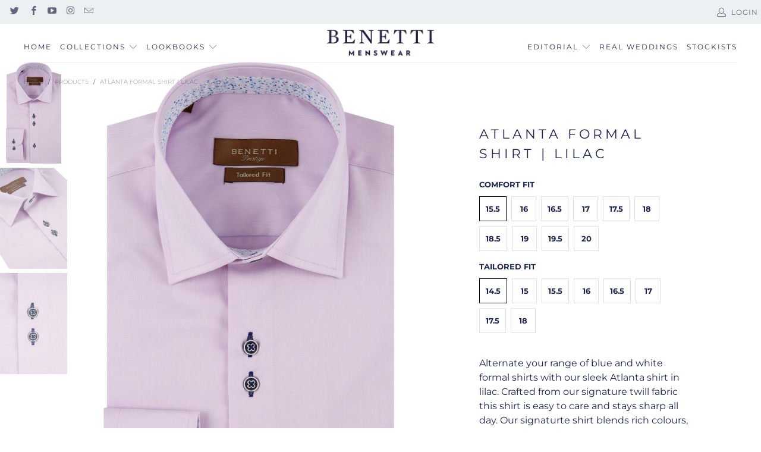

--- FILE ---
content_type: text/html; charset=utf-8
request_url: https://benetti.ie/products/atlanta-formal-shirt-formal-shirt-lilac
body_size: 46999
content:


 <!DOCTYPE html>
<html lang="en"> <head> <meta charset="utf-8"> <meta http-equiv="cleartype" content="on"> <meta name="robots" content="index,follow"> <!-- Mobile Specific Metas --> <meta name="HandheldFriendly" content="True"> <meta name="MobileOptimized" content="320"> <meta name="viewport" content="width=device-width,initial-scale=1"> <meta name="theme-color" content="#ffffff"> <title>
      Atlanta Formal Shirt | Lilac - Benetti Menswear</title> <script src="//benetti.ie/cdn/shop/t/19/assets/jquery.min.js?v=81049236547974671631760506624"></script> <script src="https://cdnjs.cloudflare.com/ajax/libs/slick-carousel/1.8.1/slick.min.js" crossorigin="anonymous" referrerpolicy="no-referrer"></script> <link rel="stylesheet" href="https://cdnjs.cloudflare.com/ajax/libs/slick-carousel/1.8.1/slick-theme.min.css" crossorigin="anonymous" referrerpolicy="no-referrer" /> <link rel="stylesheet" href="https://cdnjs.cloudflare.com/ajax/libs/slick-carousel/1.8.1/slick.min.css" crossorigin="anonymous" referrerpolicy="no-referrer" /> <link rel="preconnect dns-prefetch" href="https://fonts.shopifycdn.com" /> <link rel="preconnect dns-prefetch" href="https://cdn.shopify.com" /> <link rel="preconnect dns-prefetch" href="https://v.shopify.com" /> <link rel="preconnect dns-prefetch" href="https://cdn.shopifycloud.com" /> <link rel="preconnect" href="https://fonts.googleapis.com"> <link rel="preconnect" href="https://fonts.gstatic.com" crossorigin> <link href="https://fonts.googleapis.com/css2?family=Cormorant+Garamond:ital,wght@0,300..700;1,300..700&display=swap" rel="stylesheet"> <link href="https://fonts.googleapis.com/css2?family=Montserrat:ital,wght@0,100..900;1,100..900&display=swap" rel="stylesheet"> <link rel="stylesheet" href="https://cdnjs.cloudflare.com/ajax/libs/fancybox/3.5.6/jquery.fancybox.css"> <!-- Stylesheets for Turbo "5.0.3" --> <link href="//benetti.ie/cdn/shop/t/19/assets/styles.scss.css?v=77522001407313986551764335609" rel="stylesheet" type="text/css" media="all" /> <script>
      window.lazySizesConfig = window.lazySizesConfig || {};

      lazySizesConfig.expand = 300;
      lazySizesConfig.loadHidden = false;

      /*! lazysizes - v4.1.4 */
      !function(a,b){var c=b(a,a.document);a.lazySizes=c,"object"==typeof module&&module.exports&&(module.exports=c)}(window,function(a,b){"use strict";if(b.getElementsByClassName){var c,d,e=b.documentElement,f=a.Date,g=a.HTMLPictureElement,h="addEventListener",i="getAttribute",j=a[h],k=a.setTimeout,l=a.requestAnimationFrame||k,m=a.requestIdleCallback,n=/^picture$/i,o=["load","error","lazyincluded","_lazyloaded"],p={},q=Array.prototype.forEach,r=function(a,b){return p[b]||(p[b]=new RegExp("(\\s|^)"+b+"(\\s|$)")),p[b].test(a[i]("class")||"")&&p[b]},s=function(a,b){r(a,b)||a.setAttribute("class",(a[i]("class")||"").trim()+" "+b)},t=function(a,b){var c;(c=r(a,b))&&a.setAttribute("class",(a[i]("class")||"").replace(c," "))},u=function(a,b,c){var d=c?h:"removeEventListener";c&&u(a,b),o.forEach(function(c){a[d](c,b)})},v=function(a,d,e,f,g){var h=b.createEvent("Event");return e||(e={}),e.instance=c,h.initEvent(d,!f,!g),h.detail=e,a.dispatchEvent(h),h},w=function(b,c){var e;!g&&(e=a.picturefill||d.pf)?(c&&c.src&&!b[i]("srcset")&&b.setAttribute("srcset",c.src),e({reevaluate:!0,elements:[b]})):c&&c.src&&(b.src=c.src)},x=function(a,b){return(getComputedStyle(a,null)||{})[b]},y=function(a,b,c){for(c=c||a.offsetWidth;c<d.minSize&&b&&!a._lazysizesWidth;)c=b.offsetWidth,b=b.parentNode;return c},z=function(){var a,c,d=[],e=[],f=d,g=function(){var b=f;for(f=d.length?e:d,a=!0,c=!1;b.length;)b.shift()();a=!1},h=function(d,e){a&&!e?d.apply(this,arguments):(f.push(d),c||(c=!0,(b.hidden?k:l)(g)))};return h._lsFlush=g,h}(),A=function(a,b){return b?function(){z(a)}:function(){var b=this,c=arguments;z(function(){a.apply(b,c)})}},B=function(a){var b,c=0,e=d.throttleDelay,g=d.ricTimeout,h=function(){b=!1,c=f.now(),a()},i=m&&g>49?function(){m(h,{timeout:g}),g!==d.ricTimeout&&(g=d.ricTimeout)}:A(function(){k(h)},!0);return function(a){var d;(a=a===!0)&&(g=33),b||(b=!0,d=e-(f.now()-c),0>d&&(d=0),a||9>d?i():k(i,d))}},C=function(a){var b,c,d=99,e=function(){b=null,a()},g=function(){var a=f.now()-c;d>a?k(g,d-a):(m||e)(e)};return function(){c=f.now(),b||(b=k(g,d))}};!function(){var b,c={lazyClass:"lazyload",loadedClass:"lazyloaded",loadingClass:"lazyloading",preloadClass:"lazypreload",errorClass:"lazyerror",autosizesClass:"lazyautosizes",srcAttr:"data-src",srcsetAttr:"data-srcset",sizesAttr:"data-sizes",minSize:40,customMedia:{},init:!0,expFactor:1.5,hFac:.8,loadMode:2,loadHidden:!0,ricTimeout:0,throttleDelay:125};d=a.lazySizesConfig||a.lazysizesConfig||{};for(b in c)b in d||(d[b]=c[b]);a.lazySizesConfig=d,k(function(){d.init&&F()})}();var D=function(){var g,l,m,o,p,y,D,F,G,H,I,J,K,L,M=/^img$/i,N=/^iframe$/i,O="onscroll"in a&&!/(gle|ing)bot/.test(navigator.userAgent),P=0,Q=0,R=0,S=-1,T=function(a){R--,a&&a.target&&u(a.target,T),(!a||0>R||!a.target)&&(R=0)},U=function(a,c){var d,f=a,g="hidden"==x(b.body,"visibility")||"hidden"!=x(a.parentNode,"visibility")&&"hidden"!=x(a,"visibility");for(F-=c,I+=c,G-=c,H+=c;g&&(f=f.offsetParent)&&f!=b.body&&f!=e;)g=(x(f,"opacity")||1)>0,g&&"visible"!=x(f,"overflow")&&(d=f.getBoundingClientRect(),g=H>d.left&&G<d.right&&I>d.top-1&&F<d.bottom+1);return g},V=function(){var a,f,h,j,k,m,n,p,q,r=c.elements;if((o=d.loadMode)&&8>R&&(a=r.length)){f=0,S++,null==K&&("expand"in d||(d.expand=e.clientHeight>500&&e.clientWidth>500?500:370),J=d.expand,K=J*d.expFactor),K>Q&&1>R&&S>2&&o>2&&!b.hidden?(Q=K,S=0):Q=o>1&&S>1&&6>R?J:P;for(;a>f;f++)if(r[f]&&!r[f]._lazyRace)if(O)if((p=r[f][i]("data-expand"))&&(m=1*p)||(m=Q),q!==m&&(y=innerWidth+m*L,D=innerHeight+m,n=-1*m,q=m),h=r[f].getBoundingClientRect(),(I=h.bottom)>=n&&(F=h.top)<=D&&(H=h.right)>=n*L&&(G=h.left)<=y&&(I||H||G||F)&&(d.loadHidden||"hidden"!=x(r[f],"visibility"))&&(l&&3>R&&!p&&(3>o||4>S)||U(r[f],m))){if(ba(r[f]),k=!0,R>9)break}else!k&&l&&!j&&4>R&&4>S&&o>2&&(g[0]||d.preloadAfterLoad)&&(g[0]||!p&&(I||H||G||F||"auto"!=r[f][i](d.sizesAttr)))&&(j=g[0]||r[f]);else ba(r[f]);j&&!k&&ba(j)}},W=B(V),X=function(a){s(a.target,d.loadedClass),t(a.target,d.loadingClass),u(a.target,Z),v(a.target,"lazyloaded")},Y=A(X),Z=function(a){Y({target:a.target})},$=function(a,b){try{a.contentWindow.location.replace(b)}catch(c){a.src=b}},_=function(a){var b,c=a[i](d.srcsetAttr);(b=d.customMedia[a[i]("data-media")||a[i]("media")])&&a.setAttribute("media",b),c&&a.setAttribute("srcset",c)},aa=A(function(a,b,c,e,f){var g,h,j,l,o,p;(o=v(a,"lazybeforeunveil",b)).defaultPrevented||(e&&(c?s(a,d.autosizesClass):a.setAttribute("sizes",e)),h=a[i](d.srcsetAttr),g=a[i](d.srcAttr),f&&(j=a.parentNode,l=j&&n.test(j.nodeName||"")),p=b.firesLoad||"src"in a&&(h||g||l),o={target:a},p&&(u(a,T,!0),clearTimeout(m),m=k(T,2500),s(a,d.loadingClass),u(a,Z,!0)),l&&q.call(j.getElementsByTagName("source"),_),h?a.setAttribute("srcset",h):g&&!l&&(N.test(a.nodeName)?$(a,g):a.src=g),f&&(h||l)&&w(a,{src:g})),a._lazyRace&&delete a._lazyRace,t(a,d.lazyClass),z(function(){(!p||a.complete&&a.naturalWidth>1)&&(p?T(o):R--,X(o))},!0)}),ba=function(a){var b,c=M.test(a.nodeName),e=c&&(a[i](d.sizesAttr)||a[i]("sizes")),f="auto"==e;(!f&&l||!c||!a[i]("src")&&!a.srcset||a.complete||r(a,d.errorClass)||!r(a,d.lazyClass))&&(b=v(a,"lazyunveilread").detail,f&&E.updateElem(a,!0,a.offsetWidth),a._lazyRace=!0,R++,aa(a,b,f,e,c))},ca=function(){if(!l){if(f.now()-p<999)return void k(ca,999);var a=C(function(){d.loadMode=3,W()});l=!0,d.loadMode=3,W(),j("scroll",function(){3==d.loadMode&&(d.loadMode=2),a()},!0)}};return{_:function(){p=f.now(),c.elements=b.getElementsByClassName(d.lazyClass),g=b.getElementsByClassName(d.lazyClass+" "+d.preloadClass),L=d.hFac,j("scroll",W,!0),j("resize",W,!0),a.MutationObserver?new MutationObserver(W).observe(e,{childList:!0,subtree:!0,attributes:!0}):(e[h]("DOMNodeInserted",W,!0),e[h]("DOMAttrModified",W,!0),setInterval(W,999)),j("hashchange",W,!0),["focus","mouseover","click","load","transitionend","animationend","webkitAnimationEnd"].forEach(function(a){b[h](a,W,!0)}),/d$|^c/.test(b.readyState)?ca():(j("load",ca),b[h]("DOMContentLoaded",W),k(ca,2e4)),c.elements.length?(V(),z._lsFlush()):W()},checkElems:W,unveil:ba}}(),E=function(){var a,c=A(function(a,b,c,d){var e,f,g;if(a._lazysizesWidth=d,d+="px",a.setAttribute("sizes",d),n.test(b.nodeName||""))for(e=b.getElementsByTagName("source"),f=0,g=e.length;g>f;f++)e[f].setAttribute("sizes",d);c.detail.dataAttr||w(a,c.detail)}),e=function(a,b,d){var e,f=a.parentNode;f&&(d=y(a,f,d),e=v(a,"lazybeforesizes",{width:d,dataAttr:!!b}),e.defaultPrevented||(d=e.detail.width,d&&d!==a._lazysizesWidth&&c(a,f,e,d)))},f=function(){var b,c=a.length;if(c)for(b=0;c>b;b++)e(a[b])},g=C(f);return{_:function(){a=b.getElementsByClassName(d.autosizesClass),j("resize",g)},checkElems:g,updateElem:e}}(),F=function(){F.i||(F.i=!0,E._(),D._())};return c={cfg:d,autoSizer:E,loader:D,init:F,uP:w,aC:s,rC:t,hC:r,fire:v,gW:y,rAF:z}}});

      /*! lazysizes - v4.1.4 */
      !function(a,b){var c=function(){b(a.lazySizes),a.removeEventListener("lazyunveilread",c,!0)};b=b.bind(null,a,a.document),"object"==typeof module&&module.exports?b(require("lazysizes")):a.lazySizes?c():a.addEventListener("lazyunveilread",c,!0)}(window,function(a,b,c){"use strict";function d(){this.ratioElems=b.getElementsByClassName("lazyaspectratio"),this._setupEvents(),this.processImages()}if(a.addEventListener){var e,f,g,h=Array.prototype.forEach,i=/^picture$/i,j="data-aspectratio",k="img["+j+"]",l=function(b){return a.matchMedia?(l=function(a){return!a||(matchMedia(a)||{}).matches})(b):a.Modernizr&&Modernizr.mq?!b||Modernizr.mq(b):!b},m=c.aC,n=c.rC,o=c.cfg;d.prototype={_setupEvents:function(){var a=this,c=function(b){b.naturalWidth<36?a.addAspectRatio(b,!0):a.removeAspectRatio(b,!0)},d=function(){a.processImages()};b.addEventListener("load",function(a){a.target.getAttribute&&a.target.getAttribute(j)&&c(a.target)},!0),addEventListener("resize",function(){var b,d=function(){h.call(a.ratioElems,c)};return function(){clearTimeout(b),b=setTimeout(d,99)}}()),b.addEventListener("DOMContentLoaded",d),addEventListener("load",d)},processImages:function(a){var c,d;a||(a=b),c="length"in a&&!a.nodeName?a:a.querySelectorAll(k);for(d=0;d<c.length;d++)c[d].naturalWidth>36?this.removeAspectRatio(c[d]):this.addAspectRatio(c[d])},getSelectedRatio:function(a){var b,c,d,e,f,g=a.parentNode;if(g&&i.test(g.nodeName||""))for(d=g.getElementsByTagName("source"),b=0,c=d.length;c>b;b++)if(e=d[b].getAttribute("data-media")||d[b].getAttribute("media"),o.customMedia[e]&&(e=o.customMedia[e]),l(e)){f=d[b].getAttribute(j);break}return f||a.getAttribute(j)||""},parseRatio:function(){var a=/^\s*([+\d\.]+)(\s*[\/x]\s*([+\d\.]+))?\s*$/,b={};return function(c){var d;return!b[c]&&(d=c.match(a))&&(d[3]?b[c]=d[1]/d[3]:b[c]=1*d[1]),b[c]}}(),addAspectRatio:function(b,c){var d,e=b.offsetWidth,f=b.offsetHeight;return c||m(b,"lazyaspectratio"),36>e&&0>=f?void((e||f&&a.console)&&console.log("Define width or height of image, so we can calculate the other dimension")):(d=this.getSelectedRatio(b),d=this.parseRatio(d),void(d&&(e?b.style.height=e/d+"px":b.style.width=f*d+"px")))},removeAspectRatio:function(a){n(a,"lazyaspectratio"),a.style.height="",a.style.width="",a.removeAttribute(j)}},f=function(){g=a.jQuery||a.Zepto||a.shoestring||a.$,g&&g.fn&&!g.fn.imageRatio&&g.fn.filter&&g.fn.add&&g.fn.find?g.fn.imageRatio=function(){return e.processImages(this.find(k).add(this.filter(k))),this}:g=!1},f(),setTimeout(f),e=new d,a.imageRatio=e,"object"==typeof module&&module.exports?module.exports=e:"function"==typeof define&&define.amd&&define(e)}});

        /*! lazysizes - v4.1.5 */
        !function(a,b){var c=function(){b(a.lazySizes),a.removeEventListener("lazyunveilread",c,!0)};b=b.bind(null,a,a.document),"object"==typeof module&&module.exports?b(require("lazysizes")):a.lazySizes?c():a.addEventListener("lazyunveilread",c,!0)}(window,function(a,b,c){"use strict";if(a.addEventListener){var d=/\s+/g,e=/\s*\|\s+|\s+\|\s*/g,f=/^(.+?)(?:\s+\[\s*(.+?)\s*\])(?:\s+\[\s*(.+?)\s*\])?$/,g=/^\s*\(*\s*type\s*:\s*(.+?)\s*\)*\s*$/,h=/\(|\)|'/,i={contain:1,cover:1},j=function(a){var b=c.gW(a,a.parentNode);return(!a._lazysizesWidth||b>a._lazysizesWidth)&&(a._lazysizesWidth=b),a._lazysizesWidth},k=function(a){var b;return b=(getComputedStyle(a)||{getPropertyValue:function(){}}).getPropertyValue("background-size"),!i[b]&&i[a.style.backgroundSize]&&(b=a.style.backgroundSize),b},l=function(a,b){if(b){var c=b.match(g);c&&c[1]?a.setAttribute("type",c[1]):a.setAttribute("media",lazySizesConfig.customMedia[b]||b)}},m=function(a,c,g){var h=b.createElement("picture"),i=c.getAttribute(lazySizesConfig.sizesAttr),j=c.getAttribute("data-ratio"),k=c.getAttribute("data-optimumx");c._lazybgset&&c._lazybgset.parentNode==c&&c.removeChild(c._lazybgset),Object.defineProperty(g,"_lazybgset",{value:c,writable:!0}),Object.defineProperty(c,"_lazybgset",{value:h,writable:!0}),a=a.replace(d," ").split(e),h.style.display="none",g.className=lazySizesConfig.lazyClass,1!=a.length||i||(i="auto"),a.forEach(function(a){var c,d=b.createElement("source");i&&"auto"!=i&&d.setAttribute("sizes",i),(c=a.match(f))?(d.setAttribute(lazySizesConfig.srcsetAttr,c[1]),l(d,c[2]),l(d,c[3])):d.setAttribute(lazySizesConfig.srcsetAttr,a),h.appendChild(d)}),i&&(g.setAttribute(lazySizesConfig.sizesAttr,i),c.removeAttribute(lazySizesConfig.sizesAttr),c.removeAttribute("sizes")),k&&g.setAttribute("data-optimumx",k),j&&g.setAttribute("data-ratio",j),h.appendChild(g),c.appendChild(h)},n=function(a){if(a.target._lazybgset){var b=a.target,d=b._lazybgset,e=b.currentSrc||b.src;if(e){var f=c.fire(d,"bgsetproxy",{src:e,useSrc:h.test(e)?JSON.stringify(e):e});f.defaultPrevented||(d.style.backgroundImage="url("+f.detail.useSrc+")")}b._lazybgsetLoading&&(c.fire(d,"_lazyloaded",{},!1,!0),delete b._lazybgsetLoading)}};addEventListener("lazybeforeunveil",function(a){var d,e,f;!a.defaultPrevented&&(d=a.target.getAttribute("data-bgset"))&&(f=a.target,e=b.createElement("img"),e.alt="",e._lazybgsetLoading=!0,a.detail.firesLoad=!0,m(d,f,e),setTimeout(function(){c.loader.unveil(e),c.rAF(function(){c.fire(e,"_lazyloaded",{},!0,!0),e.complete&&n({target:e})})}))}),b.addEventListener("load",n,!0),a.addEventListener("lazybeforesizes",function(a){if(a.detail.instance==c&&a.target._lazybgset&&a.detail.dataAttr){var b=a.target._lazybgset,d=k(b);i[d]&&(a.target._lazysizesParentFit=d,c.rAF(function(){a.target.setAttribute("data-parent-fit",d),a.target._lazysizesParentFit&&delete a.target._lazysizesParentFit}))}},!0),b.documentElement.addEventListener("lazybeforesizes",function(a){!a.defaultPrevented&&a.target._lazybgset&&a.detail.instance==c&&(a.detail.width=j(a.target._lazybgset))})}});</script> <script>
      
Shopify = window.Shopify || {};Shopify.theme_settings = {};Shopify.theme_settings.display_tos_checkbox = false;Shopify.theme_settings.go_to_checkout = false;Shopify.theme_settings.cart_action = "ajax";Shopify.theme_settings.collection_swatches = false;Shopify.theme_settings.collection_secondary_image = true;Shopify.theme_settings.show_multiple_currencies = false;Shopify.theme_settings.display_inventory_left = false;Shopify.theme_settings.inventory_threshold = 10;Shopify.theme_settings.limit_quantity = false;Shopify.theme_settings.menu_position = null;Shopify.theme_settings.newsletter_popup = false;Shopify.theme_settings.newsletter_popup_days = "0";Shopify.theme_settings.newsletter_popup_mobile = false;Shopify.theme_settings.newsletter_popup_seconds = 0;Shopify.theme_settings.pagination_type = "infinite_scroll";Shopify.theme_settings.search_pagination_type = "infinite_scroll";Shopify.theme_settings.enable_shopify_review_comments = false;Shopify.theme_settings.enable_shopify_collection_badges = false;Shopify.theme_settings.quick_shop_thumbnail_position = "bottom-thumbnails";Shopify.theme_settings.product_form_style = "swatches";Shopify.theme_settings.sale_banner_enabled = false;Shopify.theme_settings.display_savings = false;Shopify.theme_settings.display_sold_out_price = false;Shopify.theme_settings.sold_out_text = "Sold out";Shopify.theme_settings.free_text = "Free";Shopify.theme_settings.search_option = "products";Shopify.theme_settings.search_items_to_display = 5;Shopify.theme_settings.enable_autocomplete = true;Shopify.theme_settings.page_dots_enabled = true;Shopify.theme_settings.slideshow_arrow_size = "light";Shopify.theme_settings.quick_shop_enabled = true;Shopify.translation =Shopify.translation || {};Shopify.translation.agree_to_terms_warning = "You must agree with the terms and conditions to checkout.";Shopify.translation.one_item_left = "item left";Shopify.translation.items_left_text = "items left";Shopify.translation.cart_savings_text = "Total Savings";Shopify.translation.cart_discount_text = "Discount";Shopify.translation.cart_subtotal_text = "Subtotal";Shopify.translation.cart_remove_text = "Remove";Shopify.translation.newsletter_success_text = "Thank you for joining our mailing list!";Shopify.translation.notify_email = "Enter your email address...";Shopify.translation.notify_email_value = "Translation missing: en.contact.fields.email";Shopify.translation.notify_email_send = "Send";Shopify.translation.notify_message_first = "Please notify me when ";Shopify.translation.notify_message_last = " becomes available - ";Shopify.translation.notify_success_text = "Thanks! We will notify you when this product becomes available!";Shopify.translation.add_to_cart = "Add to Cart";Shopify.translation.coming_soon_text = "Coming Soon";Shopify.translation.sold_out_text = "Sold Out";Shopify.translation.sale_text = "Sale";Shopify.translation.savings_text = "You Save";Shopify.translation.free_price_text = "Translation missing: en.settings.free_price_text";Shopify.translation.from_text = "from";Shopify.translation.new_text = "New";Shopify.translation.pre_order_text = "Pre-Order";Shopify.translation.unavailable_text = "Unavailable";Shopify.translation.all_results = "View all results";</script> <meta name="description" content="Alternate your range of blue and white formal shirts with our sleek Atlanta shirt in lilac. Crafted from our signature twill fabric this shirt is easy to care and stays sharp all day. Our signaturte shirt blends rich colours, provides timeless details and gives you that elegant texture. Wear it with a navy suit and a p" /> <link rel="shortcut icon" type="image/x-icon" href="//benetti.ie/cdn/shop/files/benetti-favicon_180x180.jpg?v=1613780318"> <link rel="apple-touch-icon" href="//benetti.ie/cdn/shop/files/benetti-favicon_180x180.jpg?v=1613780318"/> <link rel="apple-touch-icon" sizes="57x57" href="//benetti.ie/cdn/shop/files/benetti-favicon_57x57.jpg?v=1613780318"/> <link rel="apple-touch-icon" sizes="60x60" href="//benetti.ie/cdn/shop/files/benetti-favicon_60x60.jpg?v=1613780318"/> <link rel="apple-touch-icon" sizes="72x72" href="//benetti.ie/cdn/shop/files/benetti-favicon_72x72.jpg?v=1613780318"/> <link rel="apple-touch-icon" sizes="76x76" href="//benetti.ie/cdn/shop/files/benetti-favicon_76x76.jpg?v=1613780318"/> <link rel="apple-touch-icon" sizes="114x114" href="//benetti.ie/cdn/shop/files/benetti-favicon_114x114.jpg?v=1613780318"/> <link rel="apple-touch-icon" sizes="180x180" href="//benetti.ie/cdn/shop/files/benetti-favicon_180x180.jpg?v=1613780318"/> <link rel="apple-touch-icon" sizes="228x228" href="//benetti.ie/cdn/shop/files/benetti-favicon_228x228.jpg?v=1613780318"/> <link rel="canonical" href="https://benetti.ie/products/atlanta-formal-shirt-formal-shirt-lilac" /> <script>window.performance && window.performance.mark && window.performance.mark('shopify.content_for_header.start');</script><meta id="shopify-digital-wallet" name="shopify-digital-wallet" content="/7829585972/digital_wallets/dialog">
<link rel="alternate" type="application/json+oembed" href="https://benetti.ie/products/atlanta-formal-shirt-formal-shirt-lilac.oembed">
<script async="async" src="/checkouts/internal/preloads.js?locale=en-IE"></script>
<script id="shopify-features" type="application/json">{"accessToken":"7a343f8a5a7345a489218c5f2d24a929","betas":["rich-media-storefront-analytics"],"domain":"benetti.ie","predictiveSearch":true,"shopId":7829585972,"locale":"en"}</script>
<script>var Shopify = Shopify || {};
Shopify.shop = "benetti-menswear.myshopify.com";
Shopify.locale = "en";
Shopify.currency = {"active":"EUR","rate":"1.0"};
Shopify.country = "IE";
Shopify.theme = {"name":"Lookbook | Feature-retailer-landing-page","id":188677194067,"schema_name":"Turbo","schema_version":"5.0.3","theme_store_id":null,"role":"main"};
Shopify.theme.handle = "null";
Shopify.theme.style = {"id":null,"handle":null};
Shopify.cdnHost = "benetti.ie/cdn";
Shopify.routes = Shopify.routes || {};
Shopify.routes.root = "/";</script>
<script type="module">!function(o){(o.Shopify=o.Shopify||{}).modules=!0}(window);</script>
<script>!function(o){function n(){var o=[];function n(){o.push(Array.prototype.slice.apply(arguments))}return n.q=o,n}var t=o.Shopify=o.Shopify||{};t.loadFeatures=n(),t.autoloadFeatures=n()}(window);</script>
<script id="shop-js-analytics" type="application/json">{"pageType":"product"}</script>
<script defer="defer" async type="module" src="//benetti.ie/cdn/shopifycloud/shop-js/modules/v2/client.init-shop-cart-sync_BT-GjEfc.en.esm.js"></script>
<script defer="defer" async type="module" src="//benetti.ie/cdn/shopifycloud/shop-js/modules/v2/chunk.common_D58fp_Oc.esm.js"></script>
<script defer="defer" async type="module" src="//benetti.ie/cdn/shopifycloud/shop-js/modules/v2/chunk.modal_xMitdFEc.esm.js"></script>
<script type="module">
  await import("//benetti.ie/cdn/shopifycloud/shop-js/modules/v2/client.init-shop-cart-sync_BT-GjEfc.en.esm.js");
await import("//benetti.ie/cdn/shopifycloud/shop-js/modules/v2/chunk.common_D58fp_Oc.esm.js");
await import("//benetti.ie/cdn/shopifycloud/shop-js/modules/v2/chunk.modal_xMitdFEc.esm.js");

  window.Shopify.SignInWithShop?.initShopCartSync?.({"fedCMEnabled":true,"windoidEnabled":true});

</script>
<script>(function() {
  var isLoaded = false;
  function asyncLoad() {
    if (isLoaded) return;
    isLoaded = true;
    var urls = ["https:\/\/omnisnippet1.com\/platforms\/shopify.js?source=scriptTag\u0026v=2025-05-15T12\u0026shop=benetti-menswear.myshopify.com"];
    for (var i = 0; i <urls.length; i++) {
      var s = document.createElement('script');
      s.type = 'text/javascript';
      s.async = true;
      s.src = urls[i];
      var x = document.getElementsByTagName('script')[0];
      x.parentNode.insertBefore(s, x);
    }
  };
  if(window.attachEvent) {
    window.attachEvent('onload', asyncLoad);
  } else {
    window.addEventListener('load', asyncLoad, false);
  }
})();</script>
<script id="__st">var __st={"a":7829585972,"offset":0,"reqid":"866ad6d5-cc42-46fc-a820-5f1a58f843bb-1769309460","pageurl":"benetti.ie\/products\/atlanta-formal-shirt-formal-shirt-lilac","u":"c5749516ec80","p":"product","rtyp":"product","rid":3788139397172};</script>
<script>window.ShopifyPaypalV4VisibilityTracking = true;</script>
<script id="captcha-bootstrap">!function(){'use strict';const t='contact',e='account',n='new_comment',o=[[t,t],['blogs',n],['comments',n],[t,'customer']],c=[[e,'customer_login'],[e,'guest_login'],[e,'recover_customer_password'],[e,'create_customer']],r=t=>t.map((([t,e])=>`form[action*='/${t}']:not([data-nocaptcha='true']) input[name='form_type'][value='${e}']`)).join(','),a=t=>()=>t?[...document.querySelectorAll(t)].map((t=>t.form)):[];function s(){const t=[...o],e=r(t);return a(e)}const i='password',u='form_key',d=['recaptcha-v3-token','g-recaptcha-response','h-captcha-response',i],f=()=>{try{return window.sessionStorage}catch{return}},m='__shopify_v',_=t=>t.elements[u];function p(t,e,n=!1){try{const o=window.sessionStorage,c=JSON.parse(o.getItem(e)),{data:r}=function(t){const{data:e,action:n}=t;return t[m]||n?{data:e,action:n}:{data:t,action:n}}(c);for(const[e,n]of Object.entries(r))t.elements[e]&&(t.elements[e].value=n);n&&o.removeItem(e)}catch(o){console.error('form repopulation failed',{error:o})}}const l='form_type',E='cptcha';function T(t){t.dataset[E]=!0}const w=window,h=w.document,L='Shopify',v='ce_forms',y='captcha';let A=!1;((t,e)=>{const n=(g='f06e6c50-85a8-45c8-87d0-21a2b65856fe',I='https://cdn.shopify.com/shopifycloud/storefront-forms-hcaptcha/ce_storefront_forms_captcha_hcaptcha.v1.5.2.iife.js',D={infoText:'Protected by hCaptcha',privacyText:'Privacy',termsText:'Terms'},(t,e,n)=>{const o=w[L][v],c=o.bindForm;if(c)return c(t,g,e,D).then(n);var r;o.q.push([[t,g,e,D],n]),r=I,A||(h.body.append(Object.assign(h.createElement('script'),{id:'captcha-provider',async:!0,src:r})),A=!0)});var g,I,D;w[L]=w[L]||{},w[L][v]=w[L][v]||{},w[L][v].q=[],w[L][y]=w[L][y]||{},w[L][y].protect=function(t,e){n(t,void 0,e),T(t)},Object.freeze(w[L][y]),function(t,e,n,w,h,L){const[v,y,A,g]=function(t,e,n){const i=e?o:[],u=t?c:[],d=[...i,...u],f=r(d),m=r(i),_=r(d.filter((([t,e])=>n.includes(e))));return[a(f),a(m),a(_),s()]}(w,h,L),I=t=>{const e=t.target;return e instanceof HTMLFormElement?e:e&&e.form},D=t=>v().includes(t);t.addEventListener('submit',(t=>{const e=I(t);if(!e)return;const n=D(e)&&!e.dataset.hcaptchaBound&&!e.dataset.recaptchaBound,o=_(e),c=g().includes(e)&&(!o||!o.value);(n||c)&&t.preventDefault(),c&&!n&&(function(t){try{if(!f())return;!function(t){const e=f();if(!e)return;const n=_(t);if(!n)return;const o=n.value;o&&e.removeItem(o)}(t);const e=Array.from(Array(32),(()=>Math.random().toString(36)[2])).join('');!function(t,e){_(t)||t.append(Object.assign(document.createElement('input'),{type:'hidden',name:u})),t.elements[u].value=e}(t,e),function(t,e){const n=f();if(!n)return;const o=[...t.querySelectorAll(`input[type='${i}']`)].map((({name:t})=>t)),c=[...d,...o],r={};for(const[a,s]of new FormData(t).entries())c.includes(a)||(r[a]=s);n.setItem(e,JSON.stringify({[m]:1,action:t.action,data:r}))}(t,e)}catch(e){console.error('failed to persist form',e)}}(e),e.submit())}));const S=(t,e)=>{t&&!t.dataset[E]&&(n(t,e.some((e=>e===t))),T(t))};for(const o of['focusin','change'])t.addEventListener(o,(t=>{const e=I(t);D(e)&&S(e,y())}));const B=e.get('form_key'),M=e.get(l),P=B&&M;t.addEventListener('DOMContentLoaded',(()=>{const t=y();if(P)for(const e of t)e.elements[l].value===M&&p(e,B);[...new Set([...A(),...v().filter((t=>'true'===t.dataset.shopifyCaptcha))])].forEach((e=>S(e,t)))}))}(h,new URLSearchParams(w.location.search),n,t,e,['guest_login'])})(!0,!0)}();</script>
<script integrity="sha256-4kQ18oKyAcykRKYeNunJcIwy7WH5gtpwJnB7kiuLZ1E=" data-source-attribution="shopify.loadfeatures" defer="defer" src="//benetti.ie/cdn/shopifycloud/storefront/assets/storefront/load_feature-a0a9edcb.js" crossorigin="anonymous"></script>
<script data-source-attribution="shopify.dynamic_checkout.dynamic.init">var Shopify=Shopify||{};Shopify.PaymentButton=Shopify.PaymentButton||{isStorefrontPortableWallets:!0,init:function(){window.Shopify.PaymentButton.init=function(){};var t=document.createElement("script");t.src="https://benetti.ie/cdn/shopifycloud/portable-wallets/latest/portable-wallets.en.js",t.type="module",document.head.appendChild(t)}};
</script>
<script data-source-attribution="shopify.dynamic_checkout.buyer_consent">
  function portableWalletsHideBuyerConsent(e){var t=document.getElementById("shopify-buyer-consent"),n=document.getElementById("shopify-subscription-policy-button");t&&n&&(t.classList.add("hidden"),t.setAttribute("aria-hidden","true"),n.removeEventListener("click",e))}function portableWalletsShowBuyerConsent(e){var t=document.getElementById("shopify-buyer-consent"),n=document.getElementById("shopify-subscription-policy-button");t&&n&&(t.classList.remove("hidden"),t.removeAttribute("aria-hidden"),n.addEventListener("click",e))}window.Shopify?.PaymentButton&&(window.Shopify.PaymentButton.hideBuyerConsent=portableWalletsHideBuyerConsent,window.Shopify.PaymentButton.showBuyerConsent=portableWalletsShowBuyerConsent);
</script>
<script>
  function portableWalletsCleanup(e){e&&e.src&&console.error("Failed to load portable wallets script "+e.src);var t=document.querySelectorAll("shopify-accelerated-checkout .shopify-payment-button__skeleton, shopify-accelerated-checkout-cart .wallet-cart-button__skeleton"),e=document.getElementById("shopify-buyer-consent");for(let e=0;e<t.length;e++)t[e].remove();e&&e.remove()}function portableWalletsNotLoadedAsModule(e){e instanceof ErrorEvent&&"string"==typeof e.message&&e.message.includes("import.meta")&&"string"==typeof e.filename&&e.filename.includes("portable-wallets")&&(window.removeEventListener("error",portableWalletsNotLoadedAsModule),window.Shopify.PaymentButton.failedToLoad=e,"loading"===document.readyState?document.addEventListener("DOMContentLoaded",window.Shopify.PaymentButton.init):window.Shopify.PaymentButton.init())}window.addEventListener("error",portableWalletsNotLoadedAsModule);
</script>

<script type="module" src="https://benetti.ie/cdn/shopifycloud/portable-wallets/latest/portable-wallets.en.js" onError="portableWalletsCleanup(this)" crossorigin="anonymous"></script>
<script nomodule>
  document.addEventListener("DOMContentLoaded", portableWalletsCleanup);
</script>

<link id="shopify-accelerated-checkout-styles" rel="stylesheet" media="screen" href="https://benetti.ie/cdn/shopifycloud/portable-wallets/latest/accelerated-checkout-backwards-compat.css" crossorigin="anonymous">
<style id="shopify-accelerated-checkout-cart">
        #shopify-buyer-consent {
  margin-top: 1em;
  display: inline-block;
  width: 100%;
}

#shopify-buyer-consent.hidden {
  display: none;
}

#shopify-subscription-policy-button {
  background: none;
  border: none;
  padding: 0;
  text-decoration: underline;
  font-size: inherit;
  cursor: pointer;
}

#shopify-subscription-policy-button::before {
  box-shadow: none;
}

      </style>

<script>window.performance && window.performance.mark && window.performance.mark('shopify.content_for_header.end');</script>

    

<meta name="author" content="Benetti Menswear">
<meta property="og:url" content="https://benetti.ie/products/atlanta-formal-shirt-formal-shirt-lilac">
<meta property="og:site_name" content="Benetti Menswear"> <meta property="og:type" content="product"> <meta property="og:title" content="Atlanta Formal Shirt | Lilac"> <meta property="og:image" content="https://benetti.ie/cdn/shop/products/AtlantaLilacShirt_01_600x.jpg?v=1567083351"> <meta property="og:image:secure_url" content="https://benetti.ie/cdn/shop/products/AtlantaLilacShirt_01_600x.jpg?v=1567083351"> <meta property="og:image:width" content="1440"> <meta property="og:image:height" content="2160"> <meta property="og:image" content="https://benetti.ie/cdn/shop/products/AtlantaLilacShirt_02_600x.jpg?v=1567083365"> <meta property="og:image:secure_url" content="https://benetti.ie/cdn/shop/products/AtlantaLilacShirt_02_600x.jpg?v=1567083365"> <meta property="og:image:width" content="1440"> <meta property="og:image:height" content="2160"> <meta property="og:image" content="https://benetti.ie/cdn/shop/products/AtlantaLilacShirt_03_600x.jpg?v=1567083376"> <meta property="og:image:secure_url" content="https://benetti.ie/cdn/shop/products/AtlantaLilacShirt_03_600x.jpg?v=1567083376"> <meta property="og:image:width" content="1440"> <meta property="og:image:height" content="2160"> <meta property="product:price:amount" content="59,95"> <meta property="product:price:currency" content="EUR"> <meta property="og:description" content="Alternate your range of blue and white formal shirts with our sleek Atlanta shirt in lilac. Crafted from our signature twill fabric this shirt is easy to care and stays sharp all day. Our signaturte shirt blends rich colours, provides timeless details and gives you that elegant texture. Wear it with a navy suit and a p"> <meta name="twitter:site" content="@benettimenswear">

<meta name="twitter:card" content="summary"> <meta name="twitter:title" content="Atlanta Formal Shirt | Lilac"> <meta name="twitter:description" content="Alternate your range of blue and white formal shirts with our sleek Atlanta shirt in lilac. Crafted from our signature twill fabric this shirt is easy to care and stays sharp all day. Our signaturte shirt blends rich colours, provides timeless details and gives you that elegant texture. Wear it with a navy suit and a polka dot tie for a modern, yet timeless business outfit.
100% Two Ply Non-Iron Cotton"> <meta name="twitter:image" content="https://benetti.ie/cdn/shop/products/AtlantaLilacShirt_01_240x.jpg?v=1567083351"> <meta name="twitter:image:width" content="240"> <meta name="twitter:image:height" content="240"> <meta name="twitter:image:alt" content="Atlanta Lilac Shirt"> <script>
document.addEventListener("DOMContentLoaded", function () {
  const el = document.querySelector('#homepage_slider-slideshow_3PAMAN');
  if (!el) return;

  const makeTransparent = el.getAttribute('data-header-transparent') === 'true';

  if (makeTransparent) {
    const headers = document.querySelectorAll('.header-inner'); // get ALL headers

    headers.forEach(header => {
      header.classList.add('transparent-header');
    });
  }
});
document.addEventListener("scroll", function () {
  const scrolled = window.scrollY;
  const docHeight = document.documentElement.scrollHeight - window.innerHeight;
  const scrollPercent = (scrolled / docHeight) * 100;

  const nav = document.querySelector(".mobile_nav-fixed--true");

  if (!nav) return;

  if (scrollPercent >= 5) {
    nav.classList.add("sticky");
  } else {
    nav.classList.remove("sticky");
  }
});

</script><link href="https://monorail-edge.shopifysvc.com" rel="dns-prefetch">
<script>(function(){if ("sendBeacon" in navigator && "performance" in window) {try {var session_token_from_headers = performance.getEntriesByType('navigation')[0].serverTiming.find(x => x.name == '_s').description;} catch {var session_token_from_headers = undefined;}var session_cookie_matches = document.cookie.match(/_shopify_s=([^;]*)/);var session_token_from_cookie = session_cookie_matches && session_cookie_matches.length === 2 ? session_cookie_matches[1] : "";var session_token = session_token_from_headers || session_token_from_cookie || "";function handle_abandonment_event(e) {var entries = performance.getEntries().filter(function(entry) {return /monorail-edge.shopifysvc.com/.test(entry.name);});if (!window.abandonment_tracked && entries.length === 0) {window.abandonment_tracked = true;var currentMs = Date.now();var navigation_start = performance.timing.navigationStart;var payload = {shop_id: 7829585972,url: window.location.href,navigation_start,duration: currentMs - navigation_start,session_token,page_type: "product"};window.navigator.sendBeacon("https://monorail-edge.shopifysvc.com/v1/produce", JSON.stringify({schema_id: "online_store_buyer_site_abandonment/1.1",payload: payload,metadata: {event_created_at_ms: currentMs,event_sent_at_ms: currentMs}}));}}window.addEventListener('pagehide', handle_abandonment_event);}}());</script>
<script id="web-pixels-manager-setup">(function e(e,d,r,n,o){if(void 0===o&&(o={}),!Boolean(null===(a=null===(i=window.Shopify)||void 0===i?void 0:i.analytics)||void 0===a?void 0:a.replayQueue)){var i,a;window.Shopify=window.Shopify||{};var t=window.Shopify;t.analytics=t.analytics||{};var s=t.analytics;s.replayQueue=[],s.publish=function(e,d,r){return s.replayQueue.push([e,d,r]),!0};try{self.performance.mark("wpm:start")}catch(e){}var l=function(){var e={modern:/Edge?\/(1{2}[4-9]|1[2-9]\d|[2-9]\d{2}|\d{4,})\.\d+(\.\d+|)|Firefox\/(1{2}[4-9]|1[2-9]\d|[2-9]\d{2}|\d{4,})\.\d+(\.\d+|)|Chrom(ium|e)\/(9{2}|\d{3,})\.\d+(\.\d+|)|(Maci|X1{2}).+ Version\/(15\.\d+|(1[6-9]|[2-9]\d|\d{3,})\.\d+)([,.]\d+|)( \(\w+\)|)( Mobile\/\w+|) Safari\/|Chrome.+OPR\/(9{2}|\d{3,})\.\d+\.\d+|(CPU[ +]OS|iPhone[ +]OS|CPU[ +]iPhone|CPU IPhone OS|CPU iPad OS)[ +]+(15[._]\d+|(1[6-9]|[2-9]\d|\d{3,})[._]\d+)([._]\d+|)|Android:?[ /-](13[3-9]|1[4-9]\d|[2-9]\d{2}|\d{4,})(\.\d+|)(\.\d+|)|Android.+Firefox\/(13[5-9]|1[4-9]\d|[2-9]\d{2}|\d{4,})\.\d+(\.\d+|)|Android.+Chrom(ium|e)\/(13[3-9]|1[4-9]\d|[2-9]\d{2}|\d{4,})\.\d+(\.\d+|)|SamsungBrowser\/([2-9]\d|\d{3,})\.\d+/,legacy:/Edge?\/(1[6-9]|[2-9]\d|\d{3,})\.\d+(\.\d+|)|Firefox\/(5[4-9]|[6-9]\d|\d{3,})\.\d+(\.\d+|)|Chrom(ium|e)\/(5[1-9]|[6-9]\d|\d{3,})\.\d+(\.\d+|)([\d.]+$|.*Safari\/(?![\d.]+ Edge\/[\d.]+$))|(Maci|X1{2}).+ Version\/(10\.\d+|(1[1-9]|[2-9]\d|\d{3,})\.\d+)([,.]\d+|)( \(\w+\)|)( Mobile\/\w+|) Safari\/|Chrome.+OPR\/(3[89]|[4-9]\d|\d{3,})\.\d+\.\d+|(CPU[ +]OS|iPhone[ +]OS|CPU[ +]iPhone|CPU IPhone OS|CPU iPad OS)[ +]+(10[._]\d+|(1[1-9]|[2-9]\d|\d{3,})[._]\d+)([._]\d+|)|Android:?[ /-](13[3-9]|1[4-9]\d|[2-9]\d{2}|\d{4,})(\.\d+|)(\.\d+|)|Mobile Safari.+OPR\/([89]\d|\d{3,})\.\d+\.\d+|Android.+Firefox\/(13[5-9]|1[4-9]\d|[2-9]\d{2}|\d{4,})\.\d+(\.\d+|)|Android.+Chrom(ium|e)\/(13[3-9]|1[4-9]\d|[2-9]\d{2}|\d{4,})\.\d+(\.\d+|)|Android.+(UC? ?Browser|UCWEB|U3)[ /]?(15\.([5-9]|\d{2,})|(1[6-9]|[2-9]\d|\d{3,})\.\d+)\.\d+|SamsungBrowser\/(5\.\d+|([6-9]|\d{2,})\.\d+)|Android.+MQ{2}Browser\/(14(\.(9|\d{2,})|)|(1[5-9]|[2-9]\d|\d{3,})(\.\d+|))(\.\d+|)|K[Aa][Ii]OS\/(3\.\d+|([4-9]|\d{2,})\.\d+)(\.\d+|)/},d=e.modern,r=e.legacy,n=navigator.userAgent;return n.match(d)?"modern":n.match(r)?"legacy":"unknown"}(),u="modern"===l?"modern":"legacy",c=(null!=n?n:{modern:"",legacy:""})[u],f=function(e){return[e.baseUrl,"/wpm","/b",e.hashVersion,"modern"===e.buildTarget?"m":"l",".js"].join("")}({baseUrl:d,hashVersion:r,buildTarget:u}),m=function(e){var d=e.version,r=e.bundleTarget,n=e.surface,o=e.pageUrl,i=e.monorailEndpoint;return{emit:function(e){var a=e.status,t=e.errorMsg,s=(new Date).getTime(),l=JSON.stringify({metadata:{event_sent_at_ms:s},events:[{schema_id:"web_pixels_manager_load/3.1",payload:{version:d,bundle_target:r,page_url:o,status:a,surface:n,error_msg:t},metadata:{event_created_at_ms:s}}]});if(!i)return console&&console.warn&&console.warn("[Web Pixels Manager] No Monorail endpoint provided, skipping logging."),!1;try{return self.navigator.sendBeacon.bind(self.navigator)(i,l)}catch(e){}var u=new XMLHttpRequest;try{return u.open("POST",i,!0),u.setRequestHeader("Content-Type","text/plain"),u.send(l),!0}catch(e){return console&&console.warn&&console.warn("[Web Pixels Manager] Got an unhandled error while logging to Monorail."),!1}}}}({version:r,bundleTarget:l,surface:e.surface,pageUrl:self.location.href,monorailEndpoint:e.monorailEndpoint});try{o.browserTarget=l,function(e){var d=e.src,r=e.async,n=void 0===r||r,o=e.onload,i=e.onerror,a=e.sri,t=e.scriptDataAttributes,s=void 0===t?{}:t,l=document.createElement("script"),u=document.querySelector("head"),c=document.querySelector("body");if(l.async=n,l.src=d,a&&(l.integrity=a,l.crossOrigin="anonymous"),s)for(var f in s)if(Object.prototype.hasOwnProperty.call(s,f))try{l.dataset[f]=s[f]}catch(e){}if(o&&l.addEventListener("load",o),i&&l.addEventListener("error",i),u)u.appendChild(l);else{if(!c)throw new Error("Did not find a head or body element to append the script");c.appendChild(l)}}({src:f,async:!0,onload:function(){if(!function(){var e,d;return Boolean(null===(d=null===(e=window.Shopify)||void 0===e?void 0:e.analytics)||void 0===d?void 0:d.initialized)}()){var d=window.webPixelsManager.init(e)||void 0;if(d){var r=window.Shopify.analytics;r.replayQueue.forEach((function(e){var r=e[0],n=e[1],o=e[2];d.publishCustomEvent(r,n,o)})),r.replayQueue=[],r.publish=d.publishCustomEvent,r.visitor=d.visitor,r.initialized=!0}}},onerror:function(){return m.emit({status:"failed",errorMsg:"".concat(f," has failed to load")})},sri:function(e){var d=/^sha384-[A-Za-z0-9+/=]+$/;return"string"==typeof e&&d.test(e)}(c)?c:"",scriptDataAttributes:o}),m.emit({status:"loading"})}catch(e){m.emit({status:"failed",errorMsg:(null==e?void 0:e.message)||"Unknown error"})}}})({shopId: 7829585972,storefrontBaseUrl: "https://benetti.ie",extensionsBaseUrl: "https://extensions.shopifycdn.com/cdn/shopifycloud/web-pixels-manager",monorailEndpoint: "https://monorail-edge.shopifysvc.com/unstable/produce_batch",surface: "storefront-renderer",enabledBetaFlags: ["2dca8a86"],webPixelsConfigList: [{"id":"1711079763","configuration":"{\"apiURL\":\"https:\/\/api.omnisend.com\",\"appURL\":\"https:\/\/app.omnisend.com\",\"brandID\":\"5d68f3038653ed0357cf4430\",\"trackingURL\":\"https:\/\/wt.omnisendlink.com\"}","eventPayloadVersion":"v1","runtimeContext":"STRICT","scriptVersion":"aa9feb15e63a302383aa48b053211bbb","type":"APP","apiClientId":186001,"privacyPurposes":["ANALYTICS","MARKETING","SALE_OF_DATA"],"dataSharingAdjustments":{"protectedCustomerApprovalScopes":["read_customer_address","read_customer_email","read_customer_name","read_customer_personal_data","read_customer_phone"]}},{"id":"1243021651","configuration":"{\"accountID\":\"e6dac741-f15e-4371-ab6e-7ac87af82aef\"}","eventPayloadVersion":"v1","runtimeContext":"STRICT","scriptVersion":"e48e6fbdb6c4397e6293529a302eb94c","type":"APP","apiClientId":1370655,"privacyPurposes":["ANALYTICS","MARKETING","SALE_OF_DATA"],"dataSharingAdjustments":{"protectedCustomerApprovalScopes":["read_customer_email","read_customer_name","read_customer_personal_data"]}},{"id":"160072019","eventPayloadVersion":"v1","runtimeContext":"LAX","scriptVersion":"1","type":"CUSTOM","privacyPurposes":["MARKETING"],"name":"Meta pixel (migrated)"},{"id":"193266003","eventPayloadVersion":"v1","runtimeContext":"LAX","scriptVersion":"1","type":"CUSTOM","privacyPurposes":["ANALYTICS"],"name":"Google Analytics tag (migrated)"},{"id":"shopify-app-pixel","configuration":"{}","eventPayloadVersion":"v1","runtimeContext":"STRICT","scriptVersion":"0450","apiClientId":"shopify-pixel","type":"APP","privacyPurposes":["ANALYTICS","MARKETING"]},{"id":"shopify-custom-pixel","eventPayloadVersion":"v1","runtimeContext":"LAX","scriptVersion":"0450","apiClientId":"shopify-pixel","type":"CUSTOM","privacyPurposes":["ANALYTICS","MARKETING"]}],isMerchantRequest: false,initData: {"shop":{"name":"Benetti Menswear","paymentSettings":{"currencyCode":"EUR"},"myshopifyDomain":"benetti-menswear.myshopify.com","countryCode":"IE","storefrontUrl":"https:\/\/benetti.ie"},"customer":null,"cart":null,"checkout":null,"productVariants":[{"price":{"amount":59.95,"currencyCode":"EUR"},"product":{"title":"Atlanta Formal Shirt | Lilac","vendor":"Benetti Menswear","id":"3788139397172","untranslatedTitle":"Atlanta Formal Shirt | Lilac","url":"\/products\/atlanta-formal-shirt-formal-shirt-lilac","type":"Formal Shirt"},"id":"29366866083892","image":{"src":"\/\/benetti.ie\/cdn\/shop\/products\/AtlantaLilacShirt_01.jpg?v=1567083351"},"sku":"","title":"15.5 \/ 14.5","untranslatedTitle":"15.5 \/ 14.5"},{"price":{"amount":59.95,"currencyCode":"EUR"},"product":{"title":"Atlanta Formal Shirt | Lilac","vendor":"Benetti Menswear","id":"3788139397172","untranslatedTitle":"Atlanta Formal Shirt | Lilac","url":"\/products\/atlanta-formal-shirt-formal-shirt-lilac","type":"Formal Shirt"},"id":"29366870802484","image":{"src":"\/\/benetti.ie\/cdn\/shop\/products\/AtlantaLilacShirt_01.jpg?v=1567083351"},"sku":"","title":"15.5 \/ 15","untranslatedTitle":"15.5 \/ 15"},{"price":{"amount":59.95,"currencyCode":"EUR"},"product":{"title":"Atlanta Formal Shirt | Lilac","vendor":"Benetti Menswear","id":"3788139397172","untranslatedTitle":"Atlanta Formal Shirt | Lilac","url":"\/products\/atlanta-formal-shirt-formal-shirt-lilac","type":"Formal Shirt"},"id":"29366870835252","image":{"src":"\/\/benetti.ie\/cdn\/shop\/products\/AtlantaLilacShirt_01.jpg?v=1567083351"},"sku":"","title":"15.5 \/ 15.5","untranslatedTitle":"15.5 \/ 15.5"},{"price":{"amount":59.95,"currencyCode":"EUR"},"product":{"title":"Atlanta Formal Shirt | Lilac","vendor":"Benetti Menswear","id":"3788139397172","untranslatedTitle":"Atlanta Formal Shirt | Lilac","url":"\/products\/atlanta-formal-shirt-formal-shirt-lilac","type":"Formal Shirt"},"id":"29366870868020","image":{"src":"\/\/benetti.ie\/cdn\/shop\/products\/AtlantaLilacShirt_01.jpg?v=1567083351"},"sku":"","title":"15.5 \/ 16","untranslatedTitle":"15.5 \/ 16"},{"price":{"amount":59.95,"currencyCode":"EUR"},"product":{"title":"Atlanta Formal Shirt | Lilac","vendor":"Benetti Menswear","id":"3788139397172","untranslatedTitle":"Atlanta Formal Shirt | Lilac","url":"\/products\/atlanta-formal-shirt-formal-shirt-lilac","type":"Formal Shirt"},"id":"29366870900788","image":{"src":"\/\/benetti.ie\/cdn\/shop\/products\/AtlantaLilacShirt_01.jpg?v=1567083351"},"sku":"","title":"15.5 \/ 16.5","untranslatedTitle":"15.5 \/ 16.5"},{"price":{"amount":59.95,"currencyCode":"EUR"},"product":{"title":"Atlanta Formal Shirt | Lilac","vendor":"Benetti Menswear","id":"3788139397172","untranslatedTitle":"Atlanta Formal Shirt | Lilac","url":"\/products\/atlanta-formal-shirt-formal-shirt-lilac","type":"Formal Shirt"},"id":"29366870933556","image":{"src":"\/\/benetti.ie\/cdn\/shop\/products\/AtlantaLilacShirt_01.jpg?v=1567083351"},"sku":"","title":"15.5 \/ 17","untranslatedTitle":"15.5 \/ 17"},{"price":{"amount":59.95,"currencyCode":"EUR"},"product":{"title":"Atlanta Formal Shirt | Lilac","vendor":"Benetti Menswear","id":"3788139397172","untranslatedTitle":"Atlanta Formal Shirt | Lilac","url":"\/products\/atlanta-formal-shirt-formal-shirt-lilac","type":"Formal Shirt"},"id":"29366870966324","image":{"src":"\/\/benetti.ie\/cdn\/shop\/products\/AtlantaLilacShirt_01.jpg?v=1567083351"},"sku":"","title":"15.5 \/ 17.5","untranslatedTitle":"15.5 \/ 17.5"},{"price":{"amount":59.95,"currencyCode":"EUR"},"product":{"title":"Atlanta Formal Shirt | Lilac","vendor":"Benetti Menswear","id":"3788139397172","untranslatedTitle":"Atlanta Formal Shirt | Lilac","url":"\/products\/atlanta-formal-shirt-formal-shirt-lilac","type":"Formal Shirt"},"id":"29366870999092","image":{"src":"\/\/benetti.ie\/cdn\/shop\/products\/AtlantaLilacShirt_01.jpg?v=1567083351"},"sku":"","title":"15.5 \/ 18","untranslatedTitle":"15.5 \/ 18"},{"price":{"amount":59.95,"currencyCode":"EUR"},"product":{"title":"Atlanta Formal Shirt | Lilac","vendor":"Benetti Menswear","id":"3788139397172","untranslatedTitle":"Atlanta Formal Shirt | Lilac","url":"\/products\/atlanta-formal-shirt-formal-shirt-lilac","type":"Formal Shirt"},"id":"29366871031860","image":{"src":"\/\/benetti.ie\/cdn\/shop\/products\/AtlantaLilacShirt_01.jpg?v=1567083351"},"sku":"","title":"16 \/ 14.5","untranslatedTitle":"16 \/ 14.5"},{"price":{"amount":59.95,"currencyCode":"EUR"},"product":{"title":"Atlanta Formal Shirt | Lilac","vendor":"Benetti Menswear","id":"3788139397172","untranslatedTitle":"Atlanta Formal Shirt | Lilac","url":"\/products\/atlanta-formal-shirt-formal-shirt-lilac","type":"Formal Shirt"},"id":"29366871064628","image":{"src":"\/\/benetti.ie\/cdn\/shop\/products\/AtlantaLilacShirt_01.jpg?v=1567083351"},"sku":"","title":"16 \/ 15","untranslatedTitle":"16 \/ 15"},{"price":{"amount":59.95,"currencyCode":"EUR"},"product":{"title":"Atlanta Formal Shirt | Lilac","vendor":"Benetti Menswear","id":"3788139397172","untranslatedTitle":"Atlanta Formal Shirt | Lilac","url":"\/products\/atlanta-formal-shirt-formal-shirt-lilac","type":"Formal Shirt"},"id":"29366871097396","image":{"src":"\/\/benetti.ie\/cdn\/shop\/products\/AtlantaLilacShirt_01.jpg?v=1567083351"},"sku":"","title":"16 \/ 15.5","untranslatedTitle":"16 \/ 15.5"},{"price":{"amount":59.95,"currencyCode":"EUR"},"product":{"title":"Atlanta Formal Shirt | Lilac","vendor":"Benetti Menswear","id":"3788139397172","untranslatedTitle":"Atlanta Formal Shirt | Lilac","url":"\/products\/atlanta-formal-shirt-formal-shirt-lilac","type":"Formal Shirt"},"id":"29366871130164","image":{"src":"\/\/benetti.ie\/cdn\/shop\/products\/AtlantaLilacShirt_01.jpg?v=1567083351"},"sku":"","title":"16 \/ 16","untranslatedTitle":"16 \/ 16"},{"price":{"amount":59.95,"currencyCode":"EUR"},"product":{"title":"Atlanta Formal Shirt | Lilac","vendor":"Benetti Menswear","id":"3788139397172","untranslatedTitle":"Atlanta Formal Shirt | Lilac","url":"\/products\/atlanta-formal-shirt-formal-shirt-lilac","type":"Formal Shirt"},"id":"29366871162932","image":{"src":"\/\/benetti.ie\/cdn\/shop\/products\/AtlantaLilacShirt_01.jpg?v=1567083351"},"sku":"","title":"16 \/ 16.5","untranslatedTitle":"16 \/ 16.5"},{"price":{"amount":59.95,"currencyCode":"EUR"},"product":{"title":"Atlanta Formal Shirt | Lilac","vendor":"Benetti Menswear","id":"3788139397172","untranslatedTitle":"Atlanta Formal Shirt | Lilac","url":"\/products\/atlanta-formal-shirt-formal-shirt-lilac","type":"Formal Shirt"},"id":"29366871195700","image":{"src":"\/\/benetti.ie\/cdn\/shop\/products\/AtlantaLilacShirt_01.jpg?v=1567083351"},"sku":"","title":"16 \/ 17","untranslatedTitle":"16 \/ 17"},{"price":{"amount":59.95,"currencyCode":"EUR"},"product":{"title":"Atlanta Formal Shirt | Lilac","vendor":"Benetti Menswear","id":"3788139397172","untranslatedTitle":"Atlanta Formal Shirt | Lilac","url":"\/products\/atlanta-formal-shirt-formal-shirt-lilac","type":"Formal Shirt"},"id":"29366871228468","image":{"src":"\/\/benetti.ie\/cdn\/shop\/products\/AtlantaLilacShirt_01.jpg?v=1567083351"},"sku":"","title":"16 \/ 17.5","untranslatedTitle":"16 \/ 17.5"},{"price":{"amount":59.95,"currencyCode":"EUR"},"product":{"title":"Atlanta Formal Shirt | Lilac","vendor":"Benetti Menswear","id":"3788139397172","untranslatedTitle":"Atlanta Formal Shirt | Lilac","url":"\/products\/atlanta-formal-shirt-formal-shirt-lilac","type":"Formal Shirt"},"id":"29366871261236","image":{"src":"\/\/benetti.ie\/cdn\/shop\/products\/AtlantaLilacShirt_01.jpg?v=1567083351"},"sku":"","title":"16 \/ 18","untranslatedTitle":"16 \/ 18"},{"price":{"amount":59.95,"currencyCode":"EUR"},"product":{"title":"Atlanta Formal Shirt | Lilac","vendor":"Benetti Menswear","id":"3788139397172","untranslatedTitle":"Atlanta Formal Shirt | Lilac","url":"\/products\/atlanta-formal-shirt-formal-shirt-lilac","type":"Formal Shirt"},"id":"29366871294004","image":{"src":"\/\/benetti.ie\/cdn\/shop\/products\/AtlantaLilacShirt_01.jpg?v=1567083351"},"sku":"","title":"16.5 \/ 14.5","untranslatedTitle":"16.5 \/ 14.5"},{"price":{"amount":59.95,"currencyCode":"EUR"},"product":{"title":"Atlanta Formal Shirt | Lilac","vendor":"Benetti Menswear","id":"3788139397172","untranslatedTitle":"Atlanta Formal Shirt | Lilac","url":"\/products\/atlanta-formal-shirt-formal-shirt-lilac","type":"Formal Shirt"},"id":"29366871326772","image":{"src":"\/\/benetti.ie\/cdn\/shop\/products\/AtlantaLilacShirt_01.jpg?v=1567083351"},"sku":"","title":"16.5 \/ 15","untranslatedTitle":"16.5 \/ 15"},{"price":{"amount":59.95,"currencyCode":"EUR"},"product":{"title":"Atlanta Formal Shirt | Lilac","vendor":"Benetti Menswear","id":"3788139397172","untranslatedTitle":"Atlanta Formal Shirt | Lilac","url":"\/products\/atlanta-formal-shirt-formal-shirt-lilac","type":"Formal Shirt"},"id":"29366871359540","image":{"src":"\/\/benetti.ie\/cdn\/shop\/products\/AtlantaLilacShirt_01.jpg?v=1567083351"},"sku":"","title":"16.5 \/ 15.5","untranslatedTitle":"16.5 \/ 15.5"},{"price":{"amount":59.95,"currencyCode":"EUR"},"product":{"title":"Atlanta Formal Shirt | Lilac","vendor":"Benetti Menswear","id":"3788139397172","untranslatedTitle":"Atlanta Formal Shirt | Lilac","url":"\/products\/atlanta-formal-shirt-formal-shirt-lilac","type":"Formal Shirt"},"id":"29366871392308","image":{"src":"\/\/benetti.ie\/cdn\/shop\/products\/AtlantaLilacShirt_01.jpg?v=1567083351"},"sku":"","title":"16.5 \/ 16","untranslatedTitle":"16.5 \/ 16"},{"price":{"amount":59.95,"currencyCode":"EUR"},"product":{"title":"Atlanta Formal Shirt | Lilac","vendor":"Benetti Menswear","id":"3788139397172","untranslatedTitle":"Atlanta Formal Shirt | Lilac","url":"\/products\/atlanta-formal-shirt-formal-shirt-lilac","type":"Formal Shirt"},"id":"29366871425076","image":{"src":"\/\/benetti.ie\/cdn\/shop\/products\/AtlantaLilacShirt_01.jpg?v=1567083351"},"sku":"","title":"16.5 \/ 16.5","untranslatedTitle":"16.5 \/ 16.5"},{"price":{"amount":59.95,"currencyCode":"EUR"},"product":{"title":"Atlanta Formal Shirt | Lilac","vendor":"Benetti Menswear","id":"3788139397172","untranslatedTitle":"Atlanta Formal Shirt | Lilac","url":"\/products\/atlanta-formal-shirt-formal-shirt-lilac","type":"Formal Shirt"},"id":"29366871457844","image":{"src":"\/\/benetti.ie\/cdn\/shop\/products\/AtlantaLilacShirt_01.jpg?v=1567083351"},"sku":"","title":"16.5 \/ 17","untranslatedTitle":"16.5 \/ 17"},{"price":{"amount":59.95,"currencyCode":"EUR"},"product":{"title":"Atlanta Formal Shirt | Lilac","vendor":"Benetti Menswear","id":"3788139397172","untranslatedTitle":"Atlanta Formal Shirt | Lilac","url":"\/products\/atlanta-formal-shirt-formal-shirt-lilac","type":"Formal Shirt"},"id":"29366871490612","image":{"src":"\/\/benetti.ie\/cdn\/shop\/products\/AtlantaLilacShirt_01.jpg?v=1567083351"},"sku":"","title":"16.5 \/ 17.5","untranslatedTitle":"16.5 \/ 17.5"},{"price":{"amount":59.95,"currencyCode":"EUR"},"product":{"title":"Atlanta Formal Shirt | Lilac","vendor":"Benetti Menswear","id":"3788139397172","untranslatedTitle":"Atlanta Formal Shirt | Lilac","url":"\/products\/atlanta-formal-shirt-formal-shirt-lilac","type":"Formal Shirt"},"id":"29366871523380","image":{"src":"\/\/benetti.ie\/cdn\/shop\/products\/AtlantaLilacShirt_01.jpg?v=1567083351"},"sku":"","title":"16.5 \/ 18","untranslatedTitle":"16.5 \/ 18"},{"price":{"amount":59.95,"currencyCode":"EUR"},"product":{"title":"Atlanta Formal Shirt | Lilac","vendor":"Benetti Menswear","id":"3788139397172","untranslatedTitle":"Atlanta Formal Shirt | Lilac","url":"\/products\/atlanta-formal-shirt-formal-shirt-lilac","type":"Formal Shirt"},"id":"29366871556148","image":{"src":"\/\/benetti.ie\/cdn\/shop\/products\/AtlantaLilacShirt_01.jpg?v=1567083351"},"sku":"","title":"17 \/ 14.5","untranslatedTitle":"17 \/ 14.5"},{"price":{"amount":59.95,"currencyCode":"EUR"},"product":{"title":"Atlanta Formal Shirt | Lilac","vendor":"Benetti Menswear","id":"3788139397172","untranslatedTitle":"Atlanta Formal Shirt | Lilac","url":"\/products\/atlanta-formal-shirt-formal-shirt-lilac","type":"Formal Shirt"},"id":"29366871588916","image":{"src":"\/\/benetti.ie\/cdn\/shop\/products\/AtlantaLilacShirt_01.jpg?v=1567083351"},"sku":"","title":"17 \/ 15","untranslatedTitle":"17 \/ 15"},{"price":{"amount":59.95,"currencyCode":"EUR"},"product":{"title":"Atlanta Formal Shirt | Lilac","vendor":"Benetti Menswear","id":"3788139397172","untranslatedTitle":"Atlanta Formal Shirt | Lilac","url":"\/products\/atlanta-formal-shirt-formal-shirt-lilac","type":"Formal Shirt"},"id":"29366871621684","image":{"src":"\/\/benetti.ie\/cdn\/shop\/products\/AtlantaLilacShirt_01.jpg?v=1567083351"},"sku":"","title":"17 \/ 15.5","untranslatedTitle":"17 \/ 15.5"},{"price":{"amount":59.95,"currencyCode":"EUR"},"product":{"title":"Atlanta Formal Shirt | Lilac","vendor":"Benetti Menswear","id":"3788139397172","untranslatedTitle":"Atlanta Formal Shirt | Lilac","url":"\/products\/atlanta-formal-shirt-formal-shirt-lilac","type":"Formal Shirt"},"id":"29366871654452","image":{"src":"\/\/benetti.ie\/cdn\/shop\/products\/AtlantaLilacShirt_01.jpg?v=1567083351"},"sku":"","title":"17 \/ 16","untranslatedTitle":"17 \/ 16"},{"price":{"amount":59.95,"currencyCode":"EUR"},"product":{"title":"Atlanta Formal Shirt | Lilac","vendor":"Benetti Menswear","id":"3788139397172","untranslatedTitle":"Atlanta Formal Shirt | Lilac","url":"\/products\/atlanta-formal-shirt-formal-shirt-lilac","type":"Formal Shirt"},"id":"29366871687220","image":{"src":"\/\/benetti.ie\/cdn\/shop\/products\/AtlantaLilacShirt_01.jpg?v=1567083351"},"sku":"","title":"17 \/ 16.5","untranslatedTitle":"17 \/ 16.5"},{"price":{"amount":59.95,"currencyCode":"EUR"},"product":{"title":"Atlanta Formal Shirt | Lilac","vendor":"Benetti Menswear","id":"3788139397172","untranslatedTitle":"Atlanta Formal Shirt | Lilac","url":"\/products\/atlanta-formal-shirt-formal-shirt-lilac","type":"Formal Shirt"},"id":"29366871719988","image":{"src":"\/\/benetti.ie\/cdn\/shop\/products\/AtlantaLilacShirt_01.jpg?v=1567083351"},"sku":"","title":"17 \/ 17","untranslatedTitle":"17 \/ 17"},{"price":{"amount":59.95,"currencyCode":"EUR"},"product":{"title":"Atlanta Formal Shirt | Lilac","vendor":"Benetti Menswear","id":"3788139397172","untranslatedTitle":"Atlanta Formal Shirt | Lilac","url":"\/products\/atlanta-formal-shirt-formal-shirt-lilac","type":"Formal Shirt"},"id":"29366871752756","image":{"src":"\/\/benetti.ie\/cdn\/shop\/products\/AtlantaLilacShirt_01.jpg?v=1567083351"},"sku":"","title":"17 \/ 17.5","untranslatedTitle":"17 \/ 17.5"},{"price":{"amount":59.95,"currencyCode":"EUR"},"product":{"title":"Atlanta Formal Shirt | Lilac","vendor":"Benetti Menswear","id":"3788139397172","untranslatedTitle":"Atlanta Formal Shirt | Lilac","url":"\/products\/atlanta-formal-shirt-formal-shirt-lilac","type":"Formal Shirt"},"id":"29366871785524","image":{"src":"\/\/benetti.ie\/cdn\/shop\/products\/AtlantaLilacShirt_01.jpg?v=1567083351"},"sku":"","title":"17 \/ 18","untranslatedTitle":"17 \/ 18"},{"price":{"amount":59.95,"currencyCode":"EUR"},"product":{"title":"Atlanta Formal Shirt | Lilac","vendor":"Benetti Menswear","id":"3788139397172","untranslatedTitle":"Atlanta Formal Shirt | Lilac","url":"\/products\/atlanta-formal-shirt-formal-shirt-lilac","type":"Formal Shirt"},"id":"29366871818292","image":{"src":"\/\/benetti.ie\/cdn\/shop\/products\/AtlantaLilacShirt_01.jpg?v=1567083351"},"sku":"","title":"17.5 \/ 14.5","untranslatedTitle":"17.5 \/ 14.5"},{"price":{"amount":59.95,"currencyCode":"EUR"},"product":{"title":"Atlanta Formal Shirt | Lilac","vendor":"Benetti Menswear","id":"3788139397172","untranslatedTitle":"Atlanta Formal Shirt | Lilac","url":"\/products\/atlanta-formal-shirt-formal-shirt-lilac","type":"Formal Shirt"},"id":"29366871851060","image":{"src":"\/\/benetti.ie\/cdn\/shop\/products\/AtlantaLilacShirt_01.jpg?v=1567083351"},"sku":"","title":"17.5 \/ 15","untranslatedTitle":"17.5 \/ 15"},{"price":{"amount":59.95,"currencyCode":"EUR"},"product":{"title":"Atlanta Formal Shirt | Lilac","vendor":"Benetti Menswear","id":"3788139397172","untranslatedTitle":"Atlanta Formal Shirt | Lilac","url":"\/products\/atlanta-formal-shirt-formal-shirt-lilac","type":"Formal Shirt"},"id":"29366871883828","image":{"src":"\/\/benetti.ie\/cdn\/shop\/products\/AtlantaLilacShirt_01.jpg?v=1567083351"},"sku":"","title":"17.5 \/ 15.5","untranslatedTitle":"17.5 \/ 15.5"},{"price":{"amount":59.95,"currencyCode":"EUR"},"product":{"title":"Atlanta Formal Shirt | Lilac","vendor":"Benetti Menswear","id":"3788139397172","untranslatedTitle":"Atlanta Formal Shirt | Lilac","url":"\/products\/atlanta-formal-shirt-formal-shirt-lilac","type":"Formal Shirt"},"id":"29366871916596","image":{"src":"\/\/benetti.ie\/cdn\/shop\/products\/AtlantaLilacShirt_01.jpg?v=1567083351"},"sku":"","title":"17.5 \/ 16","untranslatedTitle":"17.5 \/ 16"},{"price":{"amount":59.95,"currencyCode":"EUR"},"product":{"title":"Atlanta Formal Shirt | Lilac","vendor":"Benetti Menswear","id":"3788139397172","untranslatedTitle":"Atlanta Formal Shirt | Lilac","url":"\/products\/atlanta-formal-shirt-formal-shirt-lilac","type":"Formal Shirt"},"id":"29366871949364","image":{"src":"\/\/benetti.ie\/cdn\/shop\/products\/AtlantaLilacShirt_01.jpg?v=1567083351"},"sku":"","title":"17.5 \/ 16.5","untranslatedTitle":"17.5 \/ 16.5"},{"price":{"amount":59.95,"currencyCode":"EUR"},"product":{"title":"Atlanta Formal Shirt | Lilac","vendor":"Benetti Menswear","id":"3788139397172","untranslatedTitle":"Atlanta Formal Shirt | Lilac","url":"\/products\/atlanta-formal-shirt-formal-shirt-lilac","type":"Formal Shirt"},"id":"29366871982132","image":{"src":"\/\/benetti.ie\/cdn\/shop\/products\/AtlantaLilacShirt_01.jpg?v=1567083351"},"sku":"","title":"17.5 \/ 17","untranslatedTitle":"17.5 \/ 17"},{"price":{"amount":59.95,"currencyCode":"EUR"},"product":{"title":"Atlanta Formal Shirt | Lilac","vendor":"Benetti Menswear","id":"3788139397172","untranslatedTitle":"Atlanta Formal Shirt | Lilac","url":"\/products\/atlanta-formal-shirt-formal-shirt-lilac","type":"Formal Shirt"},"id":"29366872047668","image":{"src":"\/\/benetti.ie\/cdn\/shop\/products\/AtlantaLilacShirt_01.jpg?v=1567083351"},"sku":"","title":"17.5 \/ 17.5","untranslatedTitle":"17.5 \/ 17.5"},{"price":{"amount":59.95,"currencyCode":"EUR"},"product":{"title":"Atlanta Formal Shirt | Lilac","vendor":"Benetti Menswear","id":"3788139397172","untranslatedTitle":"Atlanta Formal Shirt | Lilac","url":"\/products\/atlanta-formal-shirt-formal-shirt-lilac","type":"Formal Shirt"},"id":"29366872080436","image":{"src":"\/\/benetti.ie\/cdn\/shop\/products\/AtlantaLilacShirt_01.jpg?v=1567083351"},"sku":"","title":"17.5 \/ 18","untranslatedTitle":"17.5 \/ 18"},{"price":{"amount":59.95,"currencyCode":"EUR"},"product":{"title":"Atlanta Formal Shirt | Lilac","vendor":"Benetti Menswear","id":"3788139397172","untranslatedTitle":"Atlanta Formal Shirt | Lilac","url":"\/products\/atlanta-formal-shirt-formal-shirt-lilac","type":"Formal Shirt"},"id":"29366872113204","image":{"src":"\/\/benetti.ie\/cdn\/shop\/products\/AtlantaLilacShirt_01.jpg?v=1567083351"},"sku":"","title":"18 \/ 14.5","untranslatedTitle":"18 \/ 14.5"},{"price":{"amount":59.95,"currencyCode":"EUR"},"product":{"title":"Atlanta Formal Shirt | Lilac","vendor":"Benetti Menswear","id":"3788139397172","untranslatedTitle":"Atlanta Formal Shirt | Lilac","url":"\/products\/atlanta-formal-shirt-formal-shirt-lilac","type":"Formal Shirt"},"id":"29366872145972","image":{"src":"\/\/benetti.ie\/cdn\/shop\/products\/AtlantaLilacShirt_01.jpg?v=1567083351"},"sku":"","title":"18 \/ 15","untranslatedTitle":"18 \/ 15"},{"price":{"amount":59.95,"currencyCode":"EUR"},"product":{"title":"Atlanta Formal Shirt | Lilac","vendor":"Benetti Menswear","id":"3788139397172","untranslatedTitle":"Atlanta Formal Shirt | Lilac","url":"\/products\/atlanta-formal-shirt-formal-shirt-lilac","type":"Formal Shirt"},"id":"29366872178740","image":{"src":"\/\/benetti.ie\/cdn\/shop\/products\/AtlantaLilacShirt_01.jpg?v=1567083351"},"sku":"","title":"18 \/ 15.5","untranslatedTitle":"18 \/ 15.5"},{"price":{"amount":59.95,"currencyCode":"EUR"},"product":{"title":"Atlanta Formal Shirt | Lilac","vendor":"Benetti Menswear","id":"3788139397172","untranslatedTitle":"Atlanta Formal Shirt | Lilac","url":"\/products\/atlanta-formal-shirt-formal-shirt-lilac","type":"Formal Shirt"},"id":"29366872211508","image":{"src":"\/\/benetti.ie\/cdn\/shop\/products\/AtlantaLilacShirt_01.jpg?v=1567083351"},"sku":"","title":"18 \/ 16","untranslatedTitle":"18 \/ 16"},{"price":{"amount":59.95,"currencyCode":"EUR"},"product":{"title":"Atlanta Formal Shirt | Lilac","vendor":"Benetti Menswear","id":"3788139397172","untranslatedTitle":"Atlanta Formal Shirt | Lilac","url":"\/products\/atlanta-formal-shirt-formal-shirt-lilac","type":"Formal Shirt"},"id":"29366872244276","image":{"src":"\/\/benetti.ie\/cdn\/shop\/products\/AtlantaLilacShirt_01.jpg?v=1567083351"},"sku":"","title":"18 \/ 16.5","untranslatedTitle":"18 \/ 16.5"},{"price":{"amount":59.95,"currencyCode":"EUR"},"product":{"title":"Atlanta Formal Shirt | Lilac","vendor":"Benetti Menswear","id":"3788139397172","untranslatedTitle":"Atlanta Formal Shirt | Lilac","url":"\/products\/atlanta-formal-shirt-formal-shirt-lilac","type":"Formal Shirt"},"id":"29366872277044","image":{"src":"\/\/benetti.ie\/cdn\/shop\/products\/AtlantaLilacShirt_01.jpg?v=1567083351"},"sku":"","title":"18 \/ 17","untranslatedTitle":"18 \/ 17"},{"price":{"amount":59.95,"currencyCode":"EUR"},"product":{"title":"Atlanta Formal Shirt | Lilac","vendor":"Benetti Menswear","id":"3788139397172","untranslatedTitle":"Atlanta Formal Shirt | Lilac","url":"\/products\/atlanta-formal-shirt-formal-shirt-lilac","type":"Formal Shirt"},"id":"29366872309812","image":{"src":"\/\/benetti.ie\/cdn\/shop\/products\/AtlantaLilacShirt_01.jpg?v=1567083351"},"sku":"","title":"18 \/ 17.5","untranslatedTitle":"18 \/ 17.5"},{"price":{"amount":59.95,"currencyCode":"EUR"},"product":{"title":"Atlanta Formal Shirt | Lilac","vendor":"Benetti Menswear","id":"3788139397172","untranslatedTitle":"Atlanta Formal Shirt | Lilac","url":"\/products\/atlanta-formal-shirt-formal-shirt-lilac","type":"Formal Shirt"},"id":"29366872342580","image":{"src":"\/\/benetti.ie\/cdn\/shop\/products\/AtlantaLilacShirt_01.jpg?v=1567083351"},"sku":"","title":"18 \/ 18","untranslatedTitle":"18 \/ 18"},{"price":{"amount":59.95,"currencyCode":"EUR"},"product":{"title":"Atlanta Formal Shirt | Lilac","vendor":"Benetti Menswear","id":"3788139397172","untranslatedTitle":"Atlanta Formal Shirt | Lilac","url":"\/products\/atlanta-formal-shirt-formal-shirt-lilac","type":"Formal Shirt"},"id":"29366872375348","image":{"src":"\/\/benetti.ie\/cdn\/shop\/products\/AtlantaLilacShirt_01.jpg?v=1567083351"},"sku":"","title":"18.5 \/ 14.5","untranslatedTitle":"18.5 \/ 14.5"},{"price":{"amount":59.95,"currencyCode":"EUR"},"product":{"title":"Atlanta Formal Shirt | Lilac","vendor":"Benetti Menswear","id":"3788139397172","untranslatedTitle":"Atlanta Formal Shirt | Lilac","url":"\/products\/atlanta-formal-shirt-formal-shirt-lilac","type":"Formal Shirt"},"id":"29366872408116","image":{"src":"\/\/benetti.ie\/cdn\/shop\/products\/AtlantaLilacShirt_01.jpg?v=1567083351"},"sku":"","title":"18.5 \/ 15","untranslatedTitle":"18.5 \/ 15"},{"price":{"amount":59.95,"currencyCode":"EUR"},"product":{"title":"Atlanta Formal Shirt | Lilac","vendor":"Benetti Menswear","id":"3788139397172","untranslatedTitle":"Atlanta Formal Shirt | Lilac","url":"\/products\/atlanta-formal-shirt-formal-shirt-lilac","type":"Formal Shirt"},"id":"29366872440884","image":{"src":"\/\/benetti.ie\/cdn\/shop\/products\/AtlantaLilacShirt_01.jpg?v=1567083351"},"sku":"","title":"18.5 \/ 15.5","untranslatedTitle":"18.5 \/ 15.5"},{"price":{"amount":59.95,"currencyCode":"EUR"},"product":{"title":"Atlanta Formal Shirt | Lilac","vendor":"Benetti Menswear","id":"3788139397172","untranslatedTitle":"Atlanta Formal Shirt | Lilac","url":"\/products\/atlanta-formal-shirt-formal-shirt-lilac","type":"Formal Shirt"},"id":"29366872473652","image":{"src":"\/\/benetti.ie\/cdn\/shop\/products\/AtlantaLilacShirt_01.jpg?v=1567083351"},"sku":"","title":"18.5 \/ 16","untranslatedTitle":"18.5 \/ 16"},{"price":{"amount":59.95,"currencyCode":"EUR"},"product":{"title":"Atlanta Formal Shirt | Lilac","vendor":"Benetti Menswear","id":"3788139397172","untranslatedTitle":"Atlanta Formal Shirt | Lilac","url":"\/products\/atlanta-formal-shirt-formal-shirt-lilac","type":"Formal Shirt"},"id":"29366872506420","image":{"src":"\/\/benetti.ie\/cdn\/shop\/products\/AtlantaLilacShirt_01.jpg?v=1567083351"},"sku":"","title":"18.5 \/ 16.5","untranslatedTitle":"18.5 \/ 16.5"},{"price":{"amount":59.95,"currencyCode":"EUR"},"product":{"title":"Atlanta Formal Shirt | Lilac","vendor":"Benetti Menswear","id":"3788139397172","untranslatedTitle":"Atlanta Formal Shirt | Lilac","url":"\/products\/atlanta-formal-shirt-formal-shirt-lilac","type":"Formal Shirt"},"id":"29366872539188","image":{"src":"\/\/benetti.ie\/cdn\/shop\/products\/AtlantaLilacShirt_01.jpg?v=1567083351"},"sku":"","title":"18.5 \/ 17","untranslatedTitle":"18.5 \/ 17"},{"price":{"amount":59.95,"currencyCode":"EUR"},"product":{"title":"Atlanta Formal Shirt | Lilac","vendor":"Benetti Menswear","id":"3788139397172","untranslatedTitle":"Atlanta Formal Shirt | Lilac","url":"\/products\/atlanta-formal-shirt-formal-shirt-lilac","type":"Formal Shirt"},"id":"29366872571956","image":{"src":"\/\/benetti.ie\/cdn\/shop\/products\/AtlantaLilacShirt_01.jpg?v=1567083351"},"sku":"","title":"18.5 \/ 17.5","untranslatedTitle":"18.5 \/ 17.5"},{"price":{"amount":59.95,"currencyCode":"EUR"},"product":{"title":"Atlanta Formal Shirt | Lilac","vendor":"Benetti Menswear","id":"3788139397172","untranslatedTitle":"Atlanta Formal Shirt | Lilac","url":"\/products\/atlanta-formal-shirt-formal-shirt-lilac","type":"Formal Shirt"},"id":"29366872604724","image":{"src":"\/\/benetti.ie\/cdn\/shop\/products\/AtlantaLilacShirt_01.jpg?v=1567083351"},"sku":"","title":"18.5 \/ 18","untranslatedTitle":"18.5 \/ 18"},{"price":{"amount":59.95,"currencyCode":"EUR"},"product":{"title":"Atlanta Formal Shirt | Lilac","vendor":"Benetti Menswear","id":"3788139397172","untranslatedTitle":"Atlanta Formal Shirt | Lilac","url":"\/products\/atlanta-formal-shirt-formal-shirt-lilac","type":"Formal Shirt"},"id":"29366872637492","image":{"src":"\/\/benetti.ie\/cdn\/shop\/products\/AtlantaLilacShirt_01.jpg?v=1567083351"},"sku":"","title":"19 \/ 14.5","untranslatedTitle":"19 \/ 14.5"},{"price":{"amount":59.95,"currencyCode":"EUR"},"product":{"title":"Atlanta Formal Shirt | Lilac","vendor":"Benetti Menswear","id":"3788139397172","untranslatedTitle":"Atlanta Formal Shirt | Lilac","url":"\/products\/atlanta-formal-shirt-formal-shirt-lilac","type":"Formal Shirt"},"id":"29366872670260","image":{"src":"\/\/benetti.ie\/cdn\/shop\/products\/AtlantaLilacShirt_01.jpg?v=1567083351"},"sku":"","title":"19 \/ 15","untranslatedTitle":"19 \/ 15"},{"price":{"amount":59.95,"currencyCode":"EUR"},"product":{"title":"Atlanta Formal Shirt | Lilac","vendor":"Benetti Menswear","id":"3788139397172","untranslatedTitle":"Atlanta Formal Shirt | Lilac","url":"\/products\/atlanta-formal-shirt-formal-shirt-lilac","type":"Formal Shirt"},"id":"29366872703028","image":{"src":"\/\/benetti.ie\/cdn\/shop\/products\/AtlantaLilacShirt_01.jpg?v=1567083351"},"sku":"","title":"19 \/ 15.5","untranslatedTitle":"19 \/ 15.5"},{"price":{"amount":59.95,"currencyCode":"EUR"},"product":{"title":"Atlanta Formal Shirt | Lilac","vendor":"Benetti Menswear","id":"3788139397172","untranslatedTitle":"Atlanta Formal Shirt | Lilac","url":"\/products\/atlanta-formal-shirt-formal-shirt-lilac","type":"Formal Shirt"},"id":"29366872735796","image":{"src":"\/\/benetti.ie\/cdn\/shop\/products\/AtlantaLilacShirt_01.jpg?v=1567083351"},"sku":"","title":"19 \/ 16","untranslatedTitle":"19 \/ 16"},{"price":{"amount":59.95,"currencyCode":"EUR"},"product":{"title":"Atlanta Formal Shirt | Lilac","vendor":"Benetti Menswear","id":"3788139397172","untranslatedTitle":"Atlanta Formal Shirt | Lilac","url":"\/products\/atlanta-formal-shirt-formal-shirt-lilac","type":"Formal Shirt"},"id":"29366872768564","image":{"src":"\/\/benetti.ie\/cdn\/shop\/products\/AtlantaLilacShirt_01.jpg?v=1567083351"},"sku":"","title":"19 \/ 16.5","untranslatedTitle":"19 \/ 16.5"},{"price":{"amount":59.95,"currencyCode":"EUR"},"product":{"title":"Atlanta Formal Shirt | Lilac","vendor":"Benetti Menswear","id":"3788139397172","untranslatedTitle":"Atlanta Formal Shirt | Lilac","url":"\/products\/atlanta-formal-shirt-formal-shirt-lilac","type":"Formal Shirt"},"id":"29366872801332","image":{"src":"\/\/benetti.ie\/cdn\/shop\/products\/AtlantaLilacShirt_01.jpg?v=1567083351"},"sku":"","title":"19 \/ 17","untranslatedTitle":"19 \/ 17"},{"price":{"amount":59.95,"currencyCode":"EUR"},"product":{"title":"Atlanta Formal Shirt | Lilac","vendor":"Benetti Menswear","id":"3788139397172","untranslatedTitle":"Atlanta Formal Shirt | Lilac","url":"\/products\/atlanta-formal-shirt-formal-shirt-lilac","type":"Formal Shirt"},"id":"29366872834100","image":{"src":"\/\/benetti.ie\/cdn\/shop\/products\/AtlantaLilacShirt_01.jpg?v=1567083351"},"sku":"","title":"19 \/ 17.5","untranslatedTitle":"19 \/ 17.5"},{"price":{"amount":59.95,"currencyCode":"EUR"},"product":{"title":"Atlanta Formal Shirt | Lilac","vendor":"Benetti Menswear","id":"3788139397172","untranslatedTitle":"Atlanta Formal Shirt | Lilac","url":"\/products\/atlanta-formal-shirt-formal-shirt-lilac","type":"Formal Shirt"},"id":"29366872866868","image":{"src":"\/\/benetti.ie\/cdn\/shop\/products\/AtlantaLilacShirt_01.jpg?v=1567083351"},"sku":"","title":"19 \/ 18","untranslatedTitle":"19 \/ 18"},{"price":{"amount":59.95,"currencyCode":"EUR"},"product":{"title":"Atlanta Formal Shirt | Lilac","vendor":"Benetti Menswear","id":"3788139397172","untranslatedTitle":"Atlanta Formal Shirt | Lilac","url":"\/products\/atlanta-formal-shirt-formal-shirt-lilac","type":"Formal Shirt"},"id":"29366872899636","image":{"src":"\/\/benetti.ie\/cdn\/shop\/products\/AtlantaLilacShirt_01.jpg?v=1567083351"},"sku":"","title":"19.5 \/ 14.5","untranslatedTitle":"19.5 \/ 14.5"},{"price":{"amount":59.95,"currencyCode":"EUR"},"product":{"title":"Atlanta Formal Shirt | Lilac","vendor":"Benetti Menswear","id":"3788139397172","untranslatedTitle":"Atlanta Formal Shirt | Lilac","url":"\/products\/atlanta-formal-shirt-formal-shirt-lilac","type":"Formal Shirt"},"id":"29366872932404","image":{"src":"\/\/benetti.ie\/cdn\/shop\/products\/AtlantaLilacShirt_01.jpg?v=1567083351"},"sku":"","title":"19.5 \/ 15","untranslatedTitle":"19.5 \/ 15"},{"price":{"amount":59.95,"currencyCode":"EUR"},"product":{"title":"Atlanta Formal Shirt | Lilac","vendor":"Benetti Menswear","id":"3788139397172","untranslatedTitle":"Atlanta Formal Shirt | Lilac","url":"\/products\/atlanta-formal-shirt-formal-shirt-lilac","type":"Formal Shirt"},"id":"29366872965172","image":{"src":"\/\/benetti.ie\/cdn\/shop\/products\/AtlantaLilacShirt_01.jpg?v=1567083351"},"sku":"","title":"19.5 \/ 15.5","untranslatedTitle":"19.5 \/ 15.5"},{"price":{"amount":59.95,"currencyCode":"EUR"},"product":{"title":"Atlanta Formal Shirt | Lilac","vendor":"Benetti Menswear","id":"3788139397172","untranslatedTitle":"Atlanta Formal Shirt | Lilac","url":"\/products\/atlanta-formal-shirt-formal-shirt-lilac","type":"Formal Shirt"},"id":"29366872997940","image":{"src":"\/\/benetti.ie\/cdn\/shop\/products\/AtlantaLilacShirt_01.jpg?v=1567083351"},"sku":"","title":"19.5 \/ 16","untranslatedTitle":"19.5 \/ 16"},{"price":{"amount":59.95,"currencyCode":"EUR"},"product":{"title":"Atlanta Formal Shirt | Lilac","vendor":"Benetti Menswear","id":"3788139397172","untranslatedTitle":"Atlanta Formal Shirt | Lilac","url":"\/products\/atlanta-formal-shirt-formal-shirt-lilac","type":"Formal Shirt"},"id":"29366873030708","image":{"src":"\/\/benetti.ie\/cdn\/shop\/products\/AtlantaLilacShirt_01.jpg?v=1567083351"},"sku":"","title":"19.5 \/ 16.5","untranslatedTitle":"19.5 \/ 16.5"},{"price":{"amount":59.95,"currencyCode":"EUR"},"product":{"title":"Atlanta Formal Shirt | Lilac","vendor":"Benetti Menswear","id":"3788139397172","untranslatedTitle":"Atlanta Formal Shirt | Lilac","url":"\/products\/atlanta-formal-shirt-formal-shirt-lilac","type":"Formal Shirt"},"id":"29366873063476","image":{"src":"\/\/benetti.ie\/cdn\/shop\/products\/AtlantaLilacShirt_01.jpg?v=1567083351"},"sku":"","title":"19.5 \/ 17","untranslatedTitle":"19.5 \/ 17"},{"price":{"amount":59.95,"currencyCode":"EUR"},"product":{"title":"Atlanta Formal Shirt | Lilac","vendor":"Benetti Menswear","id":"3788139397172","untranslatedTitle":"Atlanta Formal Shirt | Lilac","url":"\/products\/atlanta-formal-shirt-formal-shirt-lilac","type":"Formal Shirt"},"id":"29366873096244","image":{"src":"\/\/benetti.ie\/cdn\/shop\/products\/AtlantaLilacShirt_01.jpg?v=1567083351"},"sku":"","title":"19.5 \/ 17.5","untranslatedTitle":"19.5 \/ 17.5"},{"price":{"amount":59.95,"currencyCode":"EUR"},"product":{"title":"Atlanta Formal Shirt | Lilac","vendor":"Benetti Menswear","id":"3788139397172","untranslatedTitle":"Atlanta Formal Shirt | Lilac","url":"\/products\/atlanta-formal-shirt-formal-shirt-lilac","type":"Formal Shirt"},"id":"29366873129012","image":{"src":"\/\/benetti.ie\/cdn\/shop\/products\/AtlantaLilacShirt_01.jpg?v=1567083351"},"sku":"","title":"19.5 \/ 18","untranslatedTitle":"19.5 \/ 18"},{"price":{"amount":59.95,"currencyCode":"EUR"},"product":{"title":"Atlanta Formal Shirt | Lilac","vendor":"Benetti Menswear","id":"3788139397172","untranslatedTitle":"Atlanta Formal Shirt | Lilac","url":"\/products\/atlanta-formal-shirt-formal-shirt-lilac","type":"Formal Shirt"},"id":"29366873161780","image":{"src":"\/\/benetti.ie\/cdn\/shop\/products\/AtlantaLilacShirt_01.jpg?v=1567083351"},"sku":"","title":"20 \/ 14.5","untranslatedTitle":"20 \/ 14.5"},{"price":{"amount":59.95,"currencyCode":"EUR"},"product":{"title":"Atlanta Formal Shirt | Lilac","vendor":"Benetti Menswear","id":"3788139397172","untranslatedTitle":"Atlanta Formal Shirt | Lilac","url":"\/products\/atlanta-formal-shirt-formal-shirt-lilac","type":"Formal Shirt"},"id":"29366873194548","image":{"src":"\/\/benetti.ie\/cdn\/shop\/products\/AtlantaLilacShirt_01.jpg?v=1567083351"},"sku":"","title":"20 \/ 15","untranslatedTitle":"20 \/ 15"},{"price":{"amount":59.95,"currencyCode":"EUR"},"product":{"title":"Atlanta Formal Shirt | Lilac","vendor":"Benetti Menswear","id":"3788139397172","untranslatedTitle":"Atlanta Formal Shirt | Lilac","url":"\/products\/atlanta-formal-shirt-formal-shirt-lilac","type":"Formal Shirt"},"id":"29366873227316","image":{"src":"\/\/benetti.ie\/cdn\/shop\/products\/AtlantaLilacShirt_01.jpg?v=1567083351"},"sku":"","title":"20 \/ 15.5","untranslatedTitle":"20 \/ 15.5"},{"price":{"amount":59.95,"currencyCode":"EUR"},"product":{"title":"Atlanta Formal Shirt | Lilac","vendor":"Benetti Menswear","id":"3788139397172","untranslatedTitle":"Atlanta Formal Shirt | Lilac","url":"\/products\/atlanta-formal-shirt-formal-shirt-lilac","type":"Formal Shirt"},"id":"29366873260084","image":{"src":"\/\/benetti.ie\/cdn\/shop\/products\/AtlantaLilacShirt_01.jpg?v=1567083351"},"sku":"","title":"20 \/ 16","untranslatedTitle":"20 \/ 16"},{"price":{"amount":59.95,"currencyCode":"EUR"},"product":{"title":"Atlanta Formal Shirt | Lilac","vendor":"Benetti Menswear","id":"3788139397172","untranslatedTitle":"Atlanta Formal Shirt | Lilac","url":"\/products\/atlanta-formal-shirt-formal-shirt-lilac","type":"Formal Shirt"},"id":"29366873292852","image":{"src":"\/\/benetti.ie\/cdn\/shop\/products\/AtlantaLilacShirt_01.jpg?v=1567083351"},"sku":"","title":"20 \/ 16.5","untranslatedTitle":"20 \/ 16.5"},{"price":{"amount":59.95,"currencyCode":"EUR"},"product":{"title":"Atlanta Formal Shirt | Lilac","vendor":"Benetti Menswear","id":"3788139397172","untranslatedTitle":"Atlanta Formal Shirt | Lilac","url":"\/products\/atlanta-formal-shirt-formal-shirt-lilac","type":"Formal Shirt"},"id":"29366873325620","image":{"src":"\/\/benetti.ie\/cdn\/shop\/products\/AtlantaLilacShirt_01.jpg?v=1567083351"},"sku":"","title":"20 \/ 17","untranslatedTitle":"20 \/ 17"},{"price":{"amount":59.95,"currencyCode":"EUR"},"product":{"title":"Atlanta Formal Shirt | Lilac","vendor":"Benetti Menswear","id":"3788139397172","untranslatedTitle":"Atlanta Formal Shirt | Lilac","url":"\/products\/atlanta-formal-shirt-formal-shirt-lilac","type":"Formal Shirt"},"id":"29366873358388","image":{"src":"\/\/benetti.ie\/cdn\/shop\/products\/AtlantaLilacShirt_01.jpg?v=1567083351"},"sku":"","title":"20 \/ 17.5","untranslatedTitle":"20 \/ 17.5"},{"price":{"amount":59.95,"currencyCode":"EUR"},"product":{"title":"Atlanta Formal Shirt | Lilac","vendor":"Benetti Menswear","id":"3788139397172","untranslatedTitle":"Atlanta Formal Shirt | Lilac","url":"\/products\/atlanta-formal-shirt-formal-shirt-lilac","type":"Formal Shirt"},"id":"29366873391156","image":{"src":"\/\/benetti.ie\/cdn\/shop\/products\/AtlantaLilacShirt_01.jpg?v=1567083351"},"sku":"","title":"20 \/ 18","untranslatedTitle":"20 \/ 18"}],"purchasingCompany":null},},"https://benetti.ie/cdn","fcfee988w5aeb613cpc8e4bc33m6693e112",{"modern":"","legacy":""},{"shopId":"7829585972","storefrontBaseUrl":"https:\/\/benetti.ie","extensionBaseUrl":"https:\/\/extensions.shopifycdn.com\/cdn\/shopifycloud\/web-pixels-manager","surface":"storefront-renderer","enabledBetaFlags":"[\"2dca8a86\"]","isMerchantRequest":"false","hashVersion":"fcfee988w5aeb613cpc8e4bc33m6693e112","publish":"custom","events":"[[\"page_viewed\",{}],[\"product_viewed\",{\"productVariant\":{\"price\":{\"amount\":59.95,\"currencyCode\":\"EUR\"},\"product\":{\"title\":\"Atlanta Formal Shirt | Lilac\",\"vendor\":\"Benetti Menswear\",\"id\":\"3788139397172\",\"untranslatedTitle\":\"Atlanta Formal Shirt | Lilac\",\"url\":\"\/products\/atlanta-formal-shirt-formal-shirt-lilac\",\"type\":\"Formal Shirt\"},\"id\":\"29366866083892\",\"image\":{\"src\":\"\/\/benetti.ie\/cdn\/shop\/products\/AtlantaLilacShirt_01.jpg?v=1567083351\"},\"sku\":\"\",\"title\":\"15.5 \/ 14.5\",\"untranslatedTitle\":\"15.5 \/ 14.5\"}}]]"});</script><script>
  window.ShopifyAnalytics = window.ShopifyAnalytics || {};
  window.ShopifyAnalytics.meta = window.ShopifyAnalytics.meta || {};
  window.ShopifyAnalytics.meta.currency = 'EUR';
  var meta = {"product":{"id":3788139397172,"gid":"gid:\/\/shopify\/Product\/3788139397172","vendor":"Benetti Menswear","type":"Formal Shirt","handle":"atlanta-formal-shirt-formal-shirt-lilac","variants":[{"id":29366866083892,"price":5995,"name":"Atlanta Formal Shirt | Lilac - 15.5 \/ 14.5","public_title":"15.5 \/ 14.5","sku":""},{"id":29366870802484,"price":5995,"name":"Atlanta Formal Shirt | Lilac - 15.5 \/ 15","public_title":"15.5 \/ 15","sku":""},{"id":29366870835252,"price":5995,"name":"Atlanta Formal Shirt | Lilac - 15.5 \/ 15.5","public_title":"15.5 \/ 15.5","sku":""},{"id":29366870868020,"price":5995,"name":"Atlanta Formal Shirt | Lilac - 15.5 \/ 16","public_title":"15.5 \/ 16","sku":""},{"id":29366870900788,"price":5995,"name":"Atlanta Formal Shirt | Lilac - 15.5 \/ 16.5","public_title":"15.5 \/ 16.5","sku":""},{"id":29366870933556,"price":5995,"name":"Atlanta Formal Shirt | Lilac - 15.5 \/ 17","public_title":"15.5 \/ 17","sku":""},{"id":29366870966324,"price":5995,"name":"Atlanta Formal Shirt | Lilac - 15.5 \/ 17.5","public_title":"15.5 \/ 17.5","sku":""},{"id":29366870999092,"price":5995,"name":"Atlanta Formal Shirt | Lilac - 15.5 \/ 18","public_title":"15.5 \/ 18","sku":""},{"id":29366871031860,"price":5995,"name":"Atlanta Formal Shirt | Lilac - 16 \/ 14.5","public_title":"16 \/ 14.5","sku":""},{"id":29366871064628,"price":5995,"name":"Atlanta Formal Shirt | Lilac - 16 \/ 15","public_title":"16 \/ 15","sku":""},{"id":29366871097396,"price":5995,"name":"Atlanta Formal Shirt | Lilac - 16 \/ 15.5","public_title":"16 \/ 15.5","sku":""},{"id":29366871130164,"price":5995,"name":"Atlanta Formal Shirt | Lilac - 16 \/ 16","public_title":"16 \/ 16","sku":""},{"id":29366871162932,"price":5995,"name":"Atlanta Formal Shirt | Lilac - 16 \/ 16.5","public_title":"16 \/ 16.5","sku":""},{"id":29366871195700,"price":5995,"name":"Atlanta Formal Shirt | Lilac - 16 \/ 17","public_title":"16 \/ 17","sku":""},{"id":29366871228468,"price":5995,"name":"Atlanta Formal Shirt | Lilac - 16 \/ 17.5","public_title":"16 \/ 17.5","sku":""},{"id":29366871261236,"price":5995,"name":"Atlanta Formal Shirt | Lilac - 16 \/ 18","public_title":"16 \/ 18","sku":""},{"id":29366871294004,"price":5995,"name":"Atlanta Formal Shirt | Lilac - 16.5 \/ 14.5","public_title":"16.5 \/ 14.5","sku":""},{"id":29366871326772,"price":5995,"name":"Atlanta Formal Shirt | Lilac - 16.5 \/ 15","public_title":"16.5 \/ 15","sku":""},{"id":29366871359540,"price":5995,"name":"Atlanta Formal Shirt | Lilac - 16.5 \/ 15.5","public_title":"16.5 \/ 15.5","sku":""},{"id":29366871392308,"price":5995,"name":"Atlanta Formal Shirt | Lilac - 16.5 \/ 16","public_title":"16.5 \/ 16","sku":""},{"id":29366871425076,"price":5995,"name":"Atlanta Formal Shirt | Lilac - 16.5 \/ 16.5","public_title":"16.5 \/ 16.5","sku":""},{"id":29366871457844,"price":5995,"name":"Atlanta Formal Shirt | Lilac - 16.5 \/ 17","public_title":"16.5 \/ 17","sku":""},{"id":29366871490612,"price":5995,"name":"Atlanta Formal Shirt | Lilac - 16.5 \/ 17.5","public_title":"16.5 \/ 17.5","sku":""},{"id":29366871523380,"price":5995,"name":"Atlanta Formal Shirt | Lilac - 16.5 \/ 18","public_title":"16.5 \/ 18","sku":""},{"id":29366871556148,"price":5995,"name":"Atlanta Formal Shirt | Lilac - 17 \/ 14.5","public_title":"17 \/ 14.5","sku":""},{"id":29366871588916,"price":5995,"name":"Atlanta Formal Shirt | Lilac - 17 \/ 15","public_title":"17 \/ 15","sku":""},{"id":29366871621684,"price":5995,"name":"Atlanta Formal Shirt | Lilac - 17 \/ 15.5","public_title":"17 \/ 15.5","sku":""},{"id":29366871654452,"price":5995,"name":"Atlanta Formal Shirt | Lilac - 17 \/ 16","public_title":"17 \/ 16","sku":""},{"id":29366871687220,"price":5995,"name":"Atlanta Formal Shirt | Lilac - 17 \/ 16.5","public_title":"17 \/ 16.5","sku":""},{"id":29366871719988,"price":5995,"name":"Atlanta Formal Shirt | Lilac - 17 \/ 17","public_title":"17 \/ 17","sku":""},{"id":29366871752756,"price":5995,"name":"Atlanta Formal Shirt | Lilac - 17 \/ 17.5","public_title":"17 \/ 17.5","sku":""},{"id":29366871785524,"price":5995,"name":"Atlanta Formal Shirt | Lilac - 17 \/ 18","public_title":"17 \/ 18","sku":""},{"id":29366871818292,"price":5995,"name":"Atlanta Formal Shirt | Lilac - 17.5 \/ 14.5","public_title":"17.5 \/ 14.5","sku":""},{"id":29366871851060,"price":5995,"name":"Atlanta Formal Shirt | Lilac - 17.5 \/ 15","public_title":"17.5 \/ 15","sku":""},{"id":29366871883828,"price":5995,"name":"Atlanta Formal Shirt | Lilac - 17.5 \/ 15.5","public_title":"17.5 \/ 15.5","sku":""},{"id":29366871916596,"price":5995,"name":"Atlanta Formal Shirt | Lilac - 17.5 \/ 16","public_title":"17.5 \/ 16","sku":""},{"id":29366871949364,"price":5995,"name":"Atlanta Formal Shirt | Lilac - 17.5 \/ 16.5","public_title":"17.5 \/ 16.5","sku":""},{"id":29366871982132,"price":5995,"name":"Atlanta Formal Shirt | Lilac - 17.5 \/ 17","public_title":"17.5 \/ 17","sku":""},{"id":29366872047668,"price":5995,"name":"Atlanta Formal Shirt | Lilac - 17.5 \/ 17.5","public_title":"17.5 \/ 17.5","sku":""},{"id":29366872080436,"price":5995,"name":"Atlanta Formal Shirt | Lilac - 17.5 \/ 18","public_title":"17.5 \/ 18","sku":""},{"id":29366872113204,"price":5995,"name":"Atlanta Formal Shirt | Lilac - 18 \/ 14.5","public_title":"18 \/ 14.5","sku":""},{"id":29366872145972,"price":5995,"name":"Atlanta Formal Shirt | Lilac - 18 \/ 15","public_title":"18 \/ 15","sku":""},{"id":29366872178740,"price":5995,"name":"Atlanta Formal Shirt | Lilac - 18 \/ 15.5","public_title":"18 \/ 15.5","sku":""},{"id":29366872211508,"price":5995,"name":"Atlanta Formal Shirt | Lilac - 18 \/ 16","public_title":"18 \/ 16","sku":""},{"id":29366872244276,"price":5995,"name":"Atlanta Formal Shirt | Lilac - 18 \/ 16.5","public_title":"18 \/ 16.5","sku":""},{"id":29366872277044,"price":5995,"name":"Atlanta Formal Shirt | Lilac - 18 \/ 17","public_title":"18 \/ 17","sku":""},{"id":29366872309812,"price":5995,"name":"Atlanta Formal Shirt | Lilac - 18 \/ 17.5","public_title":"18 \/ 17.5","sku":""},{"id":29366872342580,"price":5995,"name":"Atlanta Formal Shirt | Lilac - 18 \/ 18","public_title":"18 \/ 18","sku":""},{"id":29366872375348,"price":5995,"name":"Atlanta Formal Shirt | Lilac - 18.5 \/ 14.5","public_title":"18.5 \/ 14.5","sku":""},{"id":29366872408116,"price":5995,"name":"Atlanta Formal Shirt | Lilac - 18.5 \/ 15","public_title":"18.5 \/ 15","sku":""},{"id":29366872440884,"price":5995,"name":"Atlanta Formal Shirt | Lilac - 18.5 \/ 15.5","public_title":"18.5 \/ 15.5","sku":""},{"id":29366872473652,"price":5995,"name":"Atlanta Formal Shirt | Lilac - 18.5 \/ 16","public_title":"18.5 \/ 16","sku":""},{"id":29366872506420,"price":5995,"name":"Atlanta Formal Shirt | Lilac - 18.5 \/ 16.5","public_title":"18.5 \/ 16.5","sku":""},{"id":29366872539188,"price":5995,"name":"Atlanta Formal Shirt | Lilac - 18.5 \/ 17","public_title":"18.5 \/ 17","sku":""},{"id":29366872571956,"price":5995,"name":"Atlanta Formal Shirt | Lilac - 18.5 \/ 17.5","public_title":"18.5 \/ 17.5","sku":""},{"id":29366872604724,"price":5995,"name":"Atlanta Formal Shirt | Lilac - 18.5 \/ 18","public_title":"18.5 \/ 18","sku":""},{"id":29366872637492,"price":5995,"name":"Atlanta Formal Shirt | Lilac - 19 \/ 14.5","public_title":"19 \/ 14.5","sku":""},{"id":29366872670260,"price":5995,"name":"Atlanta Formal Shirt | Lilac - 19 \/ 15","public_title":"19 \/ 15","sku":""},{"id":29366872703028,"price":5995,"name":"Atlanta Formal Shirt | Lilac - 19 \/ 15.5","public_title":"19 \/ 15.5","sku":""},{"id":29366872735796,"price":5995,"name":"Atlanta Formal Shirt | Lilac - 19 \/ 16","public_title":"19 \/ 16","sku":""},{"id":29366872768564,"price":5995,"name":"Atlanta Formal Shirt | Lilac - 19 \/ 16.5","public_title":"19 \/ 16.5","sku":""},{"id":29366872801332,"price":5995,"name":"Atlanta Formal Shirt | Lilac - 19 \/ 17","public_title":"19 \/ 17","sku":""},{"id":29366872834100,"price":5995,"name":"Atlanta Formal Shirt | Lilac - 19 \/ 17.5","public_title":"19 \/ 17.5","sku":""},{"id":29366872866868,"price":5995,"name":"Atlanta Formal Shirt | Lilac - 19 \/ 18","public_title":"19 \/ 18","sku":""},{"id":29366872899636,"price":5995,"name":"Atlanta Formal Shirt | Lilac - 19.5 \/ 14.5","public_title":"19.5 \/ 14.5","sku":""},{"id":29366872932404,"price":5995,"name":"Atlanta Formal Shirt | Lilac - 19.5 \/ 15","public_title":"19.5 \/ 15","sku":""},{"id":29366872965172,"price":5995,"name":"Atlanta Formal Shirt | Lilac - 19.5 \/ 15.5","public_title":"19.5 \/ 15.5","sku":""},{"id":29366872997940,"price":5995,"name":"Atlanta Formal Shirt | Lilac - 19.5 \/ 16","public_title":"19.5 \/ 16","sku":""},{"id":29366873030708,"price":5995,"name":"Atlanta Formal Shirt | Lilac - 19.5 \/ 16.5","public_title":"19.5 \/ 16.5","sku":""},{"id":29366873063476,"price":5995,"name":"Atlanta Formal Shirt | Lilac - 19.5 \/ 17","public_title":"19.5 \/ 17","sku":""},{"id":29366873096244,"price":5995,"name":"Atlanta Formal Shirt | Lilac - 19.5 \/ 17.5","public_title":"19.5 \/ 17.5","sku":""},{"id":29366873129012,"price":5995,"name":"Atlanta Formal Shirt | Lilac - 19.5 \/ 18","public_title":"19.5 \/ 18","sku":""},{"id":29366873161780,"price":5995,"name":"Atlanta Formal Shirt | Lilac - 20 \/ 14.5","public_title":"20 \/ 14.5","sku":""},{"id":29366873194548,"price":5995,"name":"Atlanta Formal Shirt | Lilac - 20 \/ 15","public_title":"20 \/ 15","sku":""},{"id":29366873227316,"price":5995,"name":"Atlanta Formal Shirt | Lilac - 20 \/ 15.5","public_title":"20 \/ 15.5","sku":""},{"id":29366873260084,"price":5995,"name":"Atlanta Formal Shirt | Lilac - 20 \/ 16","public_title":"20 \/ 16","sku":""},{"id":29366873292852,"price":5995,"name":"Atlanta Formal Shirt | Lilac - 20 \/ 16.5","public_title":"20 \/ 16.5","sku":""},{"id":29366873325620,"price":5995,"name":"Atlanta Formal Shirt | Lilac - 20 \/ 17","public_title":"20 \/ 17","sku":""},{"id":29366873358388,"price":5995,"name":"Atlanta Formal Shirt | Lilac - 20 \/ 17.5","public_title":"20 \/ 17.5","sku":""},{"id":29366873391156,"price":5995,"name":"Atlanta Formal Shirt | Lilac - 20 \/ 18","public_title":"20 \/ 18","sku":""}],"remote":false},"page":{"pageType":"product","resourceType":"product","resourceId":3788139397172,"requestId":"866ad6d5-cc42-46fc-a820-5f1a58f843bb-1769309460"}};
  for (var attr in meta) {
    window.ShopifyAnalytics.meta[attr] = meta[attr];
  }
</script>
<script class="analytics">
  (function () {
    var customDocumentWrite = function(content) {
      var jquery = null;

      if (window.jQuery) {
        jquery = window.jQuery;
      } else if (window.Checkout && window.Checkout.$) {
        jquery = window.Checkout.$;
      }

      if (jquery) {
        jquery('body').append(content);
      }
    };

    var hasLoggedConversion = function(token) {
      if (token) {
        return document.cookie.indexOf('loggedConversion=' + token) !== -1;
      }
      return false;
    }

    var setCookieIfConversion = function(token) {
      if (token) {
        var twoMonthsFromNow = new Date(Date.now());
        twoMonthsFromNow.setMonth(twoMonthsFromNow.getMonth() + 2);

        document.cookie = 'loggedConversion=' + token + '; expires=' + twoMonthsFromNow;
      }
    }

    var trekkie = window.ShopifyAnalytics.lib = window.trekkie = window.trekkie || [];
    if (trekkie.integrations) {
      return;
    }
    trekkie.methods = [
      'identify',
      'page',
      'ready',
      'track',
      'trackForm',
      'trackLink'
    ];
    trekkie.factory = function(method) {
      return function() {
        var args = Array.prototype.slice.call(arguments);
        args.unshift(method);
        trekkie.push(args);
        return trekkie;
      };
    };
    for (var i = 0; i < trekkie.methods.length; i++) {
      var key = trekkie.methods[i];
      trekkie[key] = trekkie.factory(key);
    }
    trekkie.load = function(config) {
      trekkie.config = config || {};
      trekkie.config.initialDocumentCookie = document.cookie;
      var first = document.getElementsByTagName('script')[0];
      var script = document.createElement('script');
      script.type = 'text/javascript';
      script.onerror = function(e) {
        var scriptFallback = document.createElement('script');
        scriptFallback.type = 'text/javascript';
        scriptFallback.onerror = function(error) {
                var Monorail = {
      produce: function produce(monorailDomain, schemaId, payload) {
        var currentMs = new Date().getTime();
        var event = {
          schema_id: schemaId,
          payload: payload,
          metadata: {
            event_created_at_ms: currentMs,
            event_sent_at_ms: currentMs
          }
        };
        return Monorail.sendRequest("https://" + monorailDomain + "/v1/produce", JSON.stringify(event));
      },
      sendRequest: function sendRequest(endpointUrl, payload) {
        // Try the sendBeacon API
        if (window && window.navigator && typeof window.navigator.sendBeacon === 'function' && typeof window.Blob === 'function' && !Monorail.isIos12()) {
          var blobData = new window.Blob([payload], {
            type: 'text/plain'
          });

          if (window.navigator.sendBeacon(endpointUrl, blobData)) {
            return true;
          } // sendBeacon was not successful

        } // XHR beacon

        var xhr = new XMLHttpRequest();

        try {
          xhr.open('POST', endpointUrl);
          xhr.setRequestHeader('Content-Type', 'text/plain');
          xhr.send(payload);
        } catch (e) {
          console.log(e);
        }

        return false;
      },
      isIos12: function isIos12() {
        return window.navigator.userAgent.lastIndexOf('iPhone; CPU iPhone OS 12_') !== -1 || window.navigator.userAgent.lastIndexOf('iPad; CPU OS 12_') !== -1;
      }
    };
    Monorail.produce('monorail-edge.shopifysvc.com',
      'trekkie_storefront_load_errors/1.1',
      {shop_id: 7829585972,
      theme_id: 188677194067,
      app_name: "storefront",
      context_url: window.location.href,
      source_url: "//benetti.ie/cdn/s/trekkie.storefront.8d95595f799fbf7e1d32231b9a28fd43b70c67d3.min.js"});

        };
        scriptFallback.async = true;
        scriptFallback.src = '//benetti.ie/cdn/s/trekkie.storefront.8d95595f799fbf7e1d32231b9a28fd43b70c67d3.min.js';
        first.parentNode.insertBefore(scriptFallback, first);
      };
      script.async = true;
      script.src = '//benetti.ie/cdn/s/trekkie.storefront.8d95595f799fbf7e1d32231b9a28fd43b70c67d3.min.js';
      first.parentNode.insertBefore(script, first);
    };
    trekkie.load(
      {"Trekkie":{"appName":"storefront","development":false,"defaultAttributes":{"shopId":7829585972,"isMerchantRequest":null,"themeId":188677194067,"themeCityHash":"6083679378252488387","contentLanguage":"en","currency":"EUR","eventMetadataId":"1b04f3b5-82a0-45fa-8569-2c35f7521269"},"isServerSideCookieWritingEnabled":true,"monorailRegion":"shop_domain","enabledBetaFlags":["65f19447"]},"Session Attribution":{},"S2S":{"facebookCapiEnabled":false,"source":"trekkie-storefront-renderer","apiClientId":580111}}
    );

    var loaded = false;
    trekkie.ready(function() {
      if (loaded) return;
      loaded = true;

      window.ShopifyAnalytics.lib = window.trekkie;

      var originalDocumentWrite = document.write;
      document.write = customDocumentWrite;
      try { window.ShopifyAnalytics.merchantGoogleAnalytics.call(this); } catch(error) {};
      document.write = originalDocumentWrite;

      window.ShopifyAnalytics.lib.page(null,{"pageType":"product","resourceType":"product","resourceId":3788139397172,"requestId":"866ad6d5-cc42-46fc-a820-5f1a58f843bb-1769309460","shopifyEmitted":true});

      var match = window.location.pathname.match(/checkouts\/(.+)\/(thank_you|post_purchase)/)
      var token = match? match[1]: undefined;
      if (!hasLoggedConversion(token)) {
        setCookieIfConversion(token);
        window.ShopifyAnalytics.lib.track("Viewed Product",{"currency":"EUR","variantId":29366866083892,"productId":3788139397172,"productGid":"gid:\/\/shopify\/Product\/3788139397172","name":"Atlanta Formal Shirt | Lilac - 15.5 \/ 14.5","price":"59.95","sku":"","brand":"Benetti Menswear","variant":"15.5 \/ 14.5","category":"Formal Shirt","nonInteraction":true,"remote":false},undefined,undefined,{"shopifyEmitted":true});
      window.ShopifyAnalytics.lib.track("monorail:\/\/trekkie_storefront_viewed_product\/1.1",{"currency":"EUR","variantId":29366866083892,"productId":3788139397172,"productGid":"gid:\/\/shopify\/Product\/3788139397172","name":"Atlanta Formal Shirt | Lilac - 15.5 \/ 14.5","price":"59.95","sku":"","brand":"Benetti Menswear","variant":"15.5 \/ 14.5","category":"Formal Shirt","nonInteraction":true,"remote":false,"referer":"https:\/\/benetti.ie\/products\/atlanta-formal-shirt-formal-shirt-lilac"});
      }
    });


        var eventsListenerScript = document.createElement('script');
        eventsListenerScript.async = true;
        eventsListenerScript.src = "//benetti.ie/cdn/shopifycloud/storefront/assets/shop_events_listener-3da45d37.js";
        document.getElementsByTagName('head')[0].appendChild(eventsListenerScript);

})();</script>
  <script>
  if (!window.ga || (window.ga && typeof window.ga !== 'function')) {
    window.ga = function ga() {
      (window.ga.q = window.ga.q || []).push(arguments);
      if (window.Shopify && window.Shopify.analytics && typeof window.Shopify.analytics.publish === 'function') {
        window.Shopify.analytics.publish("ga_stub_called", {}, {sendTo: "google_osp_migration"});
      }
      console.error("Shopify's Google Analytics stub called with:", Array.from(arguments), "\nSee https://help.shopify.com/manual/promoting-marketing/pixels/pixel-migration#google for more information.");
    };
    if (window.Shopify && window.Shopify.analytics && typeof window.Shopify.analytics.publish === 'function') {
      window.Shopify.analytics.publish("ga_stub_initialized", {}, {sendTo: "google_osp_migration"});
    }
  }
</script>
<script
  defer
  src="https://benetti.ie/cdn/shopifycloud/perf-kit/shopify-perf-kit-3.0.4.min.js"
  data-application="storefront-renderer"
  data-shop-id="7829585972"
  data-render-region="gcp-us-east1"
  data-page-type="product"
  data-theme-instance-id="188677194067"
  data-theme-name="Turbo"
  data-theme-version="5.0.3"
  data-monorail-region="shop_domain"
  data-resource-timing-sampling-rate="10"
  data-shs="true"
  data-shs-beacon="true"
  data-shs-export-with-fetch="true"
  data-shs-logs-sample-rate="1"
  data-shs-beacon-endpoint="https://benetti.ie/api/collect"
></script>
</head> <noscript> <style>
      .product_section .product_form,
      .product_gallery {
        opacity: 1;
      }

      .multi_select,
      form .select {
        display: block !important;
      }

      .image-element__wrap {
        display: none;
      }</style></noscript> <body class="product"
    data-money-format="<span class=hidden>€{{amount_with_comma_separator}}</span>" data-shop-url="https://benetti.ie"> <div id="shopify-section-header" class="shopify-section header-section">



<script type="application/ld+json">
  {
    "@context": "http://schema.org",
    "@type": "Organization",
    "name": "Benetti Menswear",
    
      
      "logo": "https://benetti.ie/cdn/shop/files/Benetti_Logo_Menswear_CentreAlign_Midnight_3244x.png?v=1717767524",
    
    "sameAs": [
      "https://twitter.com/benettimenswear",
      "https://www.facebook.com/BenettiMenswear/",
      "",
      "https://www.instagram.com/benetti_menswear/",
      "",
      "",
      "https://www.youtube.com/channel/UCr_MlrmSZNzYEDZZGyZq8ug",
      ""
    ],
    "url": "https://benetti.ie"
  }
</script>




<header id="header" class="mobile_nav-fixed--true header-inner"> <div class="top_bar clearfix"> <a class="mobile_nav dropdown_link" data-dropdown-rel="menu" data-no-instant="true"> <div> <span></span> <span></span> <span></span> <span></span></div> <span class="menu_title">Menu</span></a> <a href="https://benetti.ie" title="Benetti Menswear" class="mobile_logo logo"> <img src="//benetti.ie/cdn/shop/files/Benetti_Logo_Menswear_CentreAlign_Midnight_410x.png?v=1717767524" alt="Benetti Menswear" /></a> <div class="top_bar--right"></div></div> <div class="dropdown_container" data-dropdown="menu"> <div class="dropdown"> <ul class="menu" id="mobile_menu"> <li data-mobile-dropdown-rel="home"> <a data-no-instant href="/" class="parent-link--false">
          Home</a></li> <li data-mobile-dropdown-rel="department" class="sublink"> <a data-no-instant href="#" class="parent-link--false">
          Department <span class="right icon-down-arrow"></span></a> <ul> <li><a href="/collections/fashion-suits">Fashion Suits</a></li> <li><a href="/collections/slim-fit-suits">Slim Fit Suits</a></li> <li><a href="/collections/mix-and-match">Wedding Suits</a></li> <li><a href="/collections/boyswear">Boys Suits</a></li> <li><a href="/collections/formal-shirts">Formal Shirts</a></li> <li><a href="/collections/casual-shirts">Casual Shirts</a></li> <li><a href="/collections/blazers">Blazers</a></li> <li><a href="/collections/knitwear">Knitwear</a></li> <li><a href="/collections/chinos-and-denims">Chinos and Denims</a></li> <li><a href="/collections/coats-and-jackets">Coats and Jackets</a></li> <li><a href="/collections/waistcoats">Waistcoasts</a></li> <li><a href="/collections/shoes">Shoes</a></li> <li><a href="/collections/accessories">Accessories</a></li></ul></li> <li data-mobile-dropdown-rel="categories" class="sublink"> <a data-no-instant href="#" class="parent-link--false">
          Categories <span class="right icon-down-arrow"></span></a> <ul> <li><a href="/collections/mix-and-match">Mix and Match</a></li> <li><a href="/collections/black-tie">Black Tie</a></li> <li><a href="/collections/boyswear">Boys Fashion</a></li> <li><a href="/collections/boys-mix-match">Boys Mix & Match</a></li> <li><a href="/collections/footwear">Footwear</a></li></ul></li> <li data-mobile-dropdown-rel="brands" class="sublink"> <a data-no-instant href="#" class="parent-link--false">
          Brands <span class="right icon-down-arrow"></span></a> <ul> <li><a href="/collections/travis">Travis</a></li></ul></li> <li data-mobile-dropdown-rel="lookbook" class="sublink"> <a data-no-instant href="#" class="parent-link--false">
          Lookbook <span class="right icon-down-arrow"></span></a> <ul> <li><a href="/pages/gaa-all-stars-25">SS26 Mix and Match</a></li></ul></li> <li data-mobile-dropdown-rel="editorials" class="sublink"> <a data-no-instant href="/blogs/news" class="parent-link--true">
          Editorials <span class="right icon-down-arrow"></span></a> <ul> <li><a href="/blogs/news">Recent News</a></li> <li><a href="/pages/seen-on-instagram">As seen on Instagram</a></li></ul></li> <li data-mobile-dropdown-rel="stockist"> <a data-no-instant href="/pages/stockists" class="parent-link--true">
          Stockist</a></li> <li data-mobile-dropdown-rel="press"> <a data-no-instant href="/pages/press" class="parent-link--true">
          Press</a></li> <li data-mobile-dropdown-rel="contact-us"> <a data-no-instant href="/pages/contact" class="parent-link--true">
          Contact Us</a></li> <li data-no-instant> <a href="https://shopify.com/7829585972/account?locale=en&region_country=IE" id="customer_login_link">Login</a></li></ul></div></div>
</header>
 




<header id="header-main-wrapper" class="feature_image  header-inner "> <div class="header  header-fixed--true header-background--solid"> <div class="top_bar clearfix"> <ul class="social_icons"> <li><a href="https://twitter.com/benettimenswear" title="Benetti Menswear on Twitter" rel="me" target="_blank" class="icon-twitter"></a></li> <li><a href="https://www.facebook.com/BenettiMenswear/" title="Benetti Menswear on Facebook" rel="me" target="_blank" class="icon-facebook"></a></li> <li><a href="https://www.youtube.com/channel/UCr_MlrmSZNzYEDZZGyZq8ug" title="Benetti Menswear on YouTube" rel="me" target="_blank" class="icon-youtube"></a></li> <li><a href="https://www.instagram.com/benetti_menswear/" title="Benetti Menswear on Instagram" rel="me" target="_blank" class="icon-instagram"></a></li> <li><a href="mailto:benettimenswear@gmail.com" title="Email Benetti Menswear" class="icon-email"></a></li>
  
</ul> <ul class="menu left"></ul> <ul class="menu right"> <li> <a href="/account" class="icon-user" title="My Account "> <span>Login</span></a></li></ul></div> <div class="main_nav_wrapper"> <div class="main_nav clearfix menu-position--inline logo-align--center logo-position--center search-enabled--false"> <div class="nav clearfix"> <ul class="menu center clearfix"> <div class="vertical-menu"> <li><a href="/" class="top_link " data-dropdown-rel="home">Home</a></li> <li><a href="#" class="top_link " data-dropdown-rel="collections">Collections</a></li> <li class="sublink"><a data-no-instant href="#" class="dropdown_link--vertical " data-dropdown-rel="lookbooks" data-click-count="0">Lookbooks <span class="icon-down-arrow"></span></a> <ul class="vertical-menu_submenu"> <li><a href="/pages/gaa-all-stars-25">SS26 Mix and Match</a></li></ul></li>
    
  
</div></ul></div> <div class="logo logo--image"> <a href="https://benetti.ie" title="Benetti Menswear"> <img src="//benetti.ie/cdn/shop/files/Benetti_Logo_Menswear_CentreAlign_Midnight_410x.png?v=1717767524" class="primary_logo lazyload" alt="Benetti Menswear" /></a></div> <div class="nav clearfix"> <ul class="menu center clearfix menu-items--right"> <div class="vertical-menu"> <li><a href="/blogs/news" class="top_link " data-dropdown-rel="editorial">Editorial</a></li> <li><a href="/blogs/real-weddings" class="top_link " data-dropdown-rel="real-weddings">Real Weddings</a></li> <li><a href="/pages/stockists" class="top_link " data-dropdown-rel="stockists">Stockists</a></li>
    
  
</div></ul></div> <div class="dropdown_container" data-dropdown="lookbooks"> <div class="dropdown menu"> <div class="dropdown_content dropdown_narrow"> <div class="dropdown_column"> <ul class="dropdown_item"> <li> <a href="/pages/gaa-all-stars-25">SS26 Mix and Match</a></li></ul></div></div></div></div></div></div></div>
</header>

<style>
  .main_nav div.logo {
    padding-top: 8px;
    padding-bottom: 8px;
  }

  div.logo img {
    max-width: 200px;
  }

  .nav {
    
      width: 42%;
      float: left;
    
  }

  .nav ul.menu {
    padding-top: 0px;
    padding-bottom: 0px;
  }

  .sticky_nav ul.menu,
  .sticky_nav .main_nav div.logo {
    padding-top: 0px;
    padding-bottom: 0px;
  }

  
    #header .top_bar .icon-search {
      right: 15px;
    }
  

  

  /* Add padding to the search wrapper when the header is smaller */
  
    .search-enabled--true .search-wrapper {
      padding: 0px 10px 10px 10px;
    }
  
</style>


</div> <div class="mega-menu-container"> <div id="shopify-section-mega-menu-1" class="shopify-section mega-menu-section"> <div class="dropdown_container mega-menu mega-menu-1" data-dropdown="lookbooks"> <div class="dropdown menu"> <div class="dropdown_content "> <div class="dropdown_column" > <div class="mega-menu__richtext"> <p>Discover the latest campaign imagery from the world of Benetti Menswear</p></div> <div class="mega-menu__richtext"> <p></p></div></div> <div class="dropdown_column" > <div class="mega-menu__richtext"></div> <div class="mega-menu__image-caption-link"> <a href="/collections/fashion-suits" > <div
    class="image-element__wrap"
    style=" max-width: 1200px;"
  > <img
      alt="Benetti Marco Forest Suit "
      
      data-src="//benetti.ie/cdn/shop/files/Marco_Forest_3_Piece_Suit_2dfd4b97-0c57-4f02-9b70-e6f765c037dd_1600x.jpg?v=1763547522"
      data-sizes="auto"
      data-aspectratio="1200/1600"
      data-srcset="//benetti.ie/cdn/shop/files/Marco_Forest_3_Piece_Suit_2dfd4b97-0c57-4f02-9b70-e6f765c037dd_5000x.jpg?v=1763547522 5000w,
    //benetti.ie/cdn/shop/files/Marco_Forest_3_Piece_Suit_2dfd4b97-0c57-4f02-9b70-e6f765c037dd_4500x.jpg?v=1763547522 4500w,
    //benetti.ie/cdn/shop/files/Marco_Forest_3_Piece_Suit_2dfd4b97-0c57-4f02-9b70-e6f765c037dd_4000x.jpg?v=1763547522 4000w,
    //benetti.ie/cdn/shop/files/Marco_Forest_3_Piece_Suit_2dfd4b97-0c57-4f02-9b70-e6f765c037dd_3500x.jpg?v=1763547522 3500w,
    //benetti.ie/cdn/shop/files/Marco_Forest_3_Piece_Suit_2dfd4b97-0c57-4f02-9b70-e6f765c037dd_3000x.jpg?v=1763547522 3000w,
    //benetti.ie/cdn/shop/files/Marco_Forest_3_Piece_Suit_2dfd4b97-0c57-4f02-9b70-e6f765c037dd_2500x.jpg?v=1763547522 2500w,
    //benetti.ie/cdn/shop/files/Marco_Forest_3_Piece_Suit_2dfd4b97-0c57-4f02-9b70-e6f765c037dd_2000x.jpg?v=1763547522 2000w,
    //benetti.ie/cdn/shop/files/Marco_Forest_3_Piece_Suit_2dfd4b97-0c57-4f02-9b70-e6f765c037dd_1800x.jpg?v=1763547522 1800w,
    //benetti.ie/cdn/shop/files/Marco_Forest_3_Piece_Suit_2dfd4b97-0c57-4f02-9b70-e6f765c037dd_1600x.jpg?v=1763547522 1600w,
    //benetti.ie/cdn/shop/files/Marco_Forest_3_Piece_Suit_2dfd4b97-0c57-4f02-9b70-e6f765c037dd_1400x.jpg?v=1763547522 1400w,
    //benetti.ie/cdn/shop/files/Marco_Forest_3_Piece_Suit_2dfd4b97-0c57-4f02-9b70-e6f765c037dd_1200x.jpg?v=1763547522 1200w,
    //benetti.ie/cdn/shop/files/Marco_Forest_3_Piece_Suit_2dfd4b97-0c57-4f02-9b70-e6f765c037dd_1000x.jpg?v=1763547522 1000w,
    //benetti.ie/cdn/shop/files/Marco_Forest_3_Piece_Suit_2dfd4b97-0c57-4f02-9b70-e6f765c037dd_800x.jpg?v=1763547522 800w,
    //benetti.ie/cdn/shop/files/Marco_Forest_3_Piece_Suit_2dfd4b97-0c57-4f02-9b70-e6f765c037dd_600x.jpg?v=1763547522 600w,
    //benetti.ie/cdn/shop/files/Marco_Forest_3_Piece_Suit_2dfd4b97-0c57-4f02-9b70-e6f765c037dd_400x.jpg?v=1763547522 400w,
    //benetti.ie/cdn/shop/files/Marco_Forest_3_Piece_Suit_2dfd4b97-0c57-4f02-9b70-e6f765c037dd_200x.jpg?v=1763547522 200w"
      height="1600"
      width="1200"
      style=";"
      class="lazyload transition--fade-in "
    ></div>



<noscript> <img src="//benetti.ie/cdn/shop/files/Marco_Forest_3_Piece_Suit_2dfd4b97-0c57-4f02-9b70-e6f765c037dd_2000x.jpg?v=1763547522" alt="Benetti Marco Forest Suit " class=" noscript">
</noscript> <p class="mega-menu__image-caption">Tailoring</p></a></div> <div class="mega-menu__richtext"></div></div> <div class="dropdown_column" > <div class="mega-menu__richtext"></div> <div class="mega-menu__image-caption-link"> <a href="/collections/mix-and-match" > <div
    class="image-element__wrap"
    style=" max-width: 1200px;"
  > <img
      alt=""
      
      data-src="//benetti.ie/cdn/shop/files/Lucas_Silver_Mix_and_Match_Suit_1600x.jpg?v=1763544988"
      data-sizes="auto"
      data-aspectratio="1200/1600"
      data-srcset="//benetti.ie/cdn/shop/files/Lucas_Silver_Mix_and_Match_Suit_5000x.jpg?v=1763544988 5000w,
    //benetti.ie/cdn/shop/files/Lucas_Silver_Mix_and_Match_Suit_4500x.jpg?v=1763544988 4500w,
    //benetti.ie/cdn/shop/files/Lucas_Silver_Mix_and_Match_Suit_4000x.jpg?v=1763544988 4000w,
    //benetti.ie/cdn/shop/files/Lucas_Silver_Mix_and_Match_Suit_3500x.jpg?v=1763544988 3500w,
    //benetti.ie/cdn/shop/files/Lucas_Silver_Mix_and_Match_Suit_3000x.jpg?v=1763544988 3000w,
    //benetti.ie/cdn/shop/files/Lucas_Silver_Mix_and_Match_Suit_2500x.jpg?v=1763544988 2500w,
    //benetti.ie/cdn/shop/files/Lucas_Silver_Mix_and_Match_Suit_2000x.jpg?v=1763544988 2000w,
    //benetti.ie/cdn/shop/files/Lucas_Silver_Mix_and_Match_Suit_1800x.jpg?v=1763544988 1800w,
    //benetti.ie/cdn/shop/files/Lucas_Silver_Mix_and_Match_Suit_1600x.jpg?v=1763544988 1600w,
    //benetti.ie/cdn/shop/files/Lucas_Silver_Mix_and_Match_Suit_1400x.jpg?v=1763544988 1400w,
    //benetti.ie/cdn/shop/files/Lucas_Silver_Mix_and_Match_Suit_1200x.jpg?v=1763544988 1200w,
    //benetti.ie/cdn/shop/files/Lucas_Silver_Mix_and_Match_Suit_1000x.jpg?v=1763544988 1000w,
    //benetti.ie/cdn/shop/files/Lucas_Silver_Mix_and_Match_Suit_800x.jpg?v=1763544988 800w,
    //benetti.ie/cdn/shop/files/Lucas_Silver_Mix_and_Match_Suit_600x.jpg?v=1763544988 600w,
    //benetti.ie/cdn/shop/files/Lucas_Silver_Mix_and_Match_Suit_400x.jpg?v=1763544988 400w,
    //benetti.ie/cdn/shop/files/Lucas_Silver_Mix_and_Match_Suit_200x.jpg?v=1763544988 200w"
      height="1600"
      width="1200"
      style=";"
      class="lazyload transition--fade-in "
    ></div>



<noscript> <img src="//benetti.ie/cdn/shop/files/Lucas_Silver_Mix_and_Match_Suit_2000x.jpg?v=1763544988" alt="" class=" noscript">
</noscript> <p class="mega-menu__image-caption">Mix and Match</p></a></div> <div class="mega-menu__richtext"></div></div> <div class="dropdown_column" > <div class="mega-menu__richtext"> <p></p></div> <div class="mega-menu__image-caption-link"> <a href="/collections/footwear" > <div
    class="image-element__wrap"
    style=" max-width: 4000px;"
  > <img
      alt=""
      
      data-src="//benetti.ie/cdn/shop/files/BenettiAW-8_1600x.jpg?v=1763561007"
      data-sizes="auto"
      data-aspectratio="4000/5336"
      data-srcset="//benetti.ie/cdn/shop/files/BenettiAW-8_5000x.jpg?v=1763561007 5000w,
    //benetti.ie/cdn/shop/files/BenettiAW-8_4500x.jpg?v=1763561007 4500w,
    //benetti.ie/cdn/shop/files/BenettiAW-8_4000x.jpg?v=1763561007 4000w,
    //benetti.ie/cdn/shop/files/BenettiAW-8_3500x.jpg?v=1763561007 3500w,
    //benetti.ie/cdn/shop/files/BenettiAW-8_3000x.jpg?v=1763561007 3000w,
    //benetti.ie/cdn/shop/files/BenettiAW-8_2500x.jpg?v=1763561007 2500w,
    //benetti.ie/cdn/shop/files/BenettiAW-8_2000x.jpg?v=1763561007 2000w,
    //benetti.ie/cdn/shop/files/BenettiAW-8_1800x.jpg?v=1763561007 1800w,
    //benetti.ie/cdn/shop/files/BenettiAW-8_1600x.jpg?v=1763561007 1600w,
    //benetti.ie/cdn/shop/files/BenettiAW-8_1400x.jpg?v=1763561007 1400w,
    //benetti.ie/cdn/shop/files/BenettiAW-8_1200x.jpg?v=1763561007 1200w,
    //benetti.ie/cdn/shop/files/BenettiAW-8_1000x.jpg?v=1763561007 1000w,
    //benetti.ie/cdn/shop/files/BenettiAW-8_800x.jpg?v=1763561007 800w,
    //benetti.ie/cdn/shop/files/BenettiAW-8_600x.jpg?v=1763561007 600w,
    //benetti.ie/cdn/shop/files/BenettiAW-8_400x.jpg?v=1763561007 400w,
    //benetti.ie/cdn/shop/files/BenettiAW-8_200x.jpg?v=1763561007 200w"
      height="5336"
      width="4000"
      style=";"
      class="lazyload transition--fade-in "
    ></div>



<noscript> <img src="//benetti.ie/cdn/shop/files/BenettiAW-8_2000x.jpg?v=1763561007" alt="" class=" noscript">
</noscript> <p class="mega-menu__image-caption">Accessories</p></a></div> <div class="mega-menu__richtext"></div></div> <div class="dropdown_column" > <div class="mega-menu__richtext"></div> <div class="dropdown_column__menu"> <ul class="dropdown_title"> <li> <a >Lookbooks</a></li></ul> <ul> <li> <a href="/pages/gaa-all-stars-25">SS26 Mix and Match</a></li></ul></div> <div class="mega-menu__richtext"></div></div></div></div></div> <ul class="mobile-mega-menu hidden" data-mobile-dropdown="lookbooks"> <div> <li class="mobile-mega-menu_block mega-menu__richtext"> <p>Discover the latest campaign imagery from the world of Benetti Menswear</p></li> <li class="mobile-mega-menu_block"  > <p></p></li></div> <div> <li class="mobile-mega-menu_block mega-menu__richtext"></li> <li class="mobile-mega-menu_block"> <a href="/collections/fashion-suits" > <div
    class="image-element__wrap"
    style=" max-width: 1200px;"
  > <img
      alt="Benetti Marco Forest Suit "
      
      data-src="//benetti.ie/cdn/shop/files/Marco_Forest_3_Piece_Suit_2dfd4b97-0c57-4f02-9b70-e6f765c037dd_1600x.jpg?v=1763547522"
      data-sizes="auto"
      data-aspectratio="1200/1600"
      data-srcset="//benetti.ie/cdn/shop/files/Marco_Forest_3_Piece_Suit_2dfd4b97-0c57-4f02-9b70-e6f765c037dd_5000x.jpg?v=1763547522 5000w,
    //benetti.ie/cdn/shop/files/Marco_Forest_3_Piece_Suit_2dfd4b97-0c57-4f02-9b70-e6f765c037dd_4500x.jpg?v=1763547522 4500w,
    //benetti.ie/cdn/shop/files/Marco_Forest_3_Piece_Suit_2dfd4b97-0c57-4f02-9b70-e6f765c037dd_4000x.jpg?v=1763547522 4000w,
    //benetti.ie/cdn/shop/files/Marco_Forest_3_Piece_Suit_2dfd4b97-0c57-4f02-9b70-e6f765c037dd_3500x.jpg?v=1763547522 3500w,
    //benetti.ie/cdn/shop/files/Marco_Forest_3_Piece_Suit_2dfd4b97-0c57-4f02-9b70-e6f765c037dd_3000x.jpg?v=1763547522 3000w,
    //benetti.ie/cdn/shop/files/Marco_Forest_3_Piece_Suit_2dfd4b97-0c57-4f02-9b70-e6f765c037dd_2500x.jpg?v=1763547522 2500w,
    //benetti.ie/cdn/shop/files/Marco_Forest_3_Piece_Suit_2dfd4b97-0c57-4f02-9b70-e6f765c037dd_2000x.jpg?v=1763547522 2000w,
    //benetti.ie/cdn/shop/files/Marco_Forest_3_Piece_Suit_2dfd4b97-0c57-4f02-9b70-e6f765c037dd_1800x.jpg?v=1763547522 1800w,
    //benetti.ie/cdn/shop/files/Marco_Forest_3_Piece_Suit_2dfd4b97-0c57-4f02-9b70-e6f765c037dd_1600x.jpg?v=1763547522 1600w,
    //benetti.ie/cdn/shop/files/Marco_Forest_3_Piece_Suit_2dfd4b97-0c57-4f02-9b70-e6f765c037dd_1400x.jpg?v=1763547522 1400w,
    //benetti.ie/cdn/shop/files/Marco_Forest_3_Piece_Suit_2dfd4b97-0c57-4f02-9b70-e6f765c037dd_1200x.jpg?v=1763547522 1200w,
    //benetti.ie/cdn/shop/files/Marco_Forest_3_Piece_Suit_2dfd4b97-0c57-4f02-9b70-e6f765c037dd_1000x.jpg?v=1763547522 1000w,
    //benetti.ie/cdn/shop/files/Marco_Forest_3_Piece_Suit_2dfd4b97-0c57-4f02-9b70-e6f765c037dd_800x.jpg?v=1763547522 800w,
    //benetti.ie/cdn/shop/files/Marco_Forest_3_Piece_Suit_2dfd4b97-0c57-4f02-9b70-e6f765c037dd_600x.jpg?v=1763547522 600w,
    //benetti.ie/cdn/shop/files/Marco_Forest_3_Piece_Suit_2dfd4b97-0c57-4f02-9b70-e6f765c037dd_400x.jpg?v=1763547522 400w,
    //benetti.ie/cdn/shop/files/Marco_Forest_3_Piece_Suit_2dfd4b97-0c57-4f02-9b70-e6f765c037dd_200x.jpg?v=1763547522 200w"
      height="1600"
      width="1200"
      style=";"
      class="lazyload transition--fade-in "
    ></div>



<noscript> <img src="//benetti.ie/cdn/shop/files/Marco_Forest_3_Piece_Suit_2dfd4b97-0c57-4f02-9b70-e6f765c037dd_2000x.jpg?v=1763547522" alt="Benetti Marco Forest Suit " class=" noscript">
</noscript> <p class="mobile-mega-menu__image-caption">Tailoring</p></a></li> <li class="mobile-mega-menu_block"  ></li></div> <div> <li class="mobile-mega-menu_block mega-menu__richtext"></li> <li class="mobile-mega-menu_block"> <a href="/collections/mix-and-match" > <div
    class="image-element__wrap"
    style=" max-width: 1200px;"
  > <img
      alt=""
      
      data-src="//benetti.ie/cdn/shop/files/Lucas_Silver_Mix_and_Match_Suit_1600x.jpg?v=1763544988"
      data-sizes="auto"
      data-aspectratio="1200/1600"
      data-srcset="//benetti.ie/cdn/shop/files/Lucas_Silver_Mix_and_Match_Suit_5000x.jpg?v=1763544988 5000w,
    //benetti.ie/cdn/shop/files/Lucas_Silver_Mix_and_Match_Suit_4500x.jpg?v=1763544988 4500w,
    //benetti.ie/cdn/shop/files/Lucas_Silver_Mix_and_Match_Suit_4000x.jpg?v=1763544988 4000w,
    //benetti.ie/cdn/shop/files/Lucas_Silver_Mix_and_Match_Suit_3500x.jpg?v=1763544988 3500w,
    //benetti.ie/cdn/shop/files/Lucas_Silver_Mix_and_Match_Suit_3000x.jpg?v=1763544988 3000w,
    //benetti.ie/cdn/shop/files/Lucas_Silver_Mix_and_Match_Suit_2500x.jpg?v=1763544988 2500w,
    //benetti.ie/cdn/shop/files/Lucas_Silver_Mix_and_Match_Suit_2000x.jpg?v=1763544988 2000w,
    //benetti.ie/cdn/shop/files/Lucas_Silver_Mix_and_Match_Suit_1800x.jpg?v=1763544988 1800w,
    //benetti.ie/cdn/shop/files/Lucas_Silver_Mix_and_Match_Suit_1600x.jpg?v=1763544988 1600w,
    //benetti.ie/cdn/shop/files/Lucas_Silver_Mix_and_Match_Suit_1400x.jpg?v=1763544988 1400w,
    //benetti.ie/cdn/shop/files/Lucas_Silver_Mix_and_Match_Suit_1200x.jpg?v=1763544988 1200w,
    //benetti.ie/cdn/shop/files/Lucas_Silver_Mix_and_Match_Suit_1000x.jpg?v=1763544988 1000w,
    //benetti.ie/cdn/shop/files/Lucas_Silver_Mix_and_Match_Suit_800x.jpg?v=1763544988 800w,
    //benetti.ie/cdn/shop/files/Lucas_Silver_Mix_and_Match_Suit_600x.jpg?v=1763544988 600w,
    //benetti.ie/cdn/shop/files/Lucas_Silver_Mix_and_Match_Suit_400x.jpg?v=1763544988 400w,
    //benetti.ie/cdn/shop/files/Lucas_Silver_Mix_and_Match_Suit_200x.jpg?v=1763544988 200w"
      height="1600"
      width="1200"
      style=";"
      class="lazyload transition--fade-in "
    ></div>



<noscript> <img src="//benetti.ie/cdn/shop/files/Lucas_Silver_Mix_and_Match_Suit_2000x.jpg?v=1763544988" alt="" class=" noscript">
</noscript> <p class="mobile-mega-menu__image-caption">Mix and Match</p></a></li> <li class="mobile-mega-menu_block"  ></li></div> <div> <li class="mobile-mega-menu_block mega-menu__richtext"> <p></p></li> <li class="mobile-mega-menu_block"> <a href="/collections/footwear" > <div
    class="image-element__wrap"
    style=" max-width: 4000px;"
  > <img
      alt=""
      
      data-src="//benetti.ie/cdn/shop/files/BenettiAW-8_1600x.jpg?v=1763561007"
      data-sizes="auto"
      data-aspectratio="4000/5336"
      data-srcset="//benetti.ie/cdn/shop/files/BenettiAW-8_5000x.jpg?v=1763561007 5000w,
    //benetti.ie/cdn/shop/files/BenettiAW-8_4500x.jpg?v=1763561007 4500w,
    //benetti.ie/cdn/shop/files/BenettiAW-8_4000x.jpg?v=1763561007 4000w,
    //benetti.ie/cdn/shop/files/BenettiAW-8_3500x.jpg?v=1763561007 3500w,
    //benetti.ie/cdn/shop/files/BenettiAW-8_3000x.jpg?v=1763561007 3000w,
    //benetti.ie/cdn/shop/files/BenettiAW-8_2500x.jpg?v=1763561007 2500w,
    //benetti.ie/cdn/shop/files/BenettiAW-8_2000x.jpg?v=1763561007 2000w,
    //benetti.ie/cdn/shop/files/BenettiAW-8_1800x.jpg?v=1763561007 1800w,
    //benetti.ie/cdn/shop/files/BenettiAW-8_1600x.jpg?v=1763561007 1600w,
    //benetti.ie/cdn/shop/files/BenettiAW-8_1400x.jpg?v=1763561007 1400w,
    //benetti.ie/cdn/shop/files/BenettiAW-8_1200x.jpg?v=1763561007 1200w,
    //benetti.ie/cdn/shop/files/BenettiAW-8_1000x.jpg?v=1763561007 1000w,
    //benetti.ie/cdn/shop/files/BenettiAW-8_800x.jpg?v=1763561007 800w,
    //benetti.ie/cdn/shop/files/BenettiAW-8_600x.jpg?v=1763561007 600w,
    //benetti.ie/cdn/shop/files/BenettiAW-8_400x.jpg?v=1763561007 400w,
    //benetti.ie/cdn/shop/files/BenettiAW-8_200x.jpg?v=1763561007 200w"
      height="5336"
      width="4000"
      style=";"
      class="lazyload transition--fade-in "
    ></div>



<noscript> <img src="//benetti.ie/cdn/shop/files/BenettiAW-8_2000x.jpg?v=1763561007" alt="" class=" noscript">
</noscript> <p class="mobile-mega-menu__image-caption">Accessories</p></a></li> <li class="mobile-mega-menu_block"  ></li></div> <div> <li class="mobile-mega-menu_block mega-menu__richtext"></li> <li class="mobile-mega-menu_block sublink"> <a data-no-instant href="" class="parent-link--false">
                Lookbooks <span class="right icon-down-arrow"></span></a> <ul> <li> <a href="/pages/gaa-all-stars-25">SS26 Mix and Match</a></li></ul></li> <li class="mobile-mega-menu_block"  ></li></div></ul>



</div> <div id="shopify-section-mega-menu-2" class="shopify-section mega-menu-section"> <div class="dropdown_container mega-menu mega-menu-2" data-dropdown="collections"> <div class="dropdown menu"> <div class="dropdown_content "> <div class="dropdown_column" > <div class="mega-menu__richtext"></div> <div class="mega-menu__image-caption-link"> <a href="/collections/blazers" > <div
    class="image-element__wrap"
    style=" max-width: 1200px;"
  > <img
      alt=""
      
      data-src="//benetti.ie/cdn/shop/files/Cable_Knit_and_Ezo_Blazer_By_Benetti_Menswear_1600x.jpg?v=1763546861"
      data-sizes="auto"
      data-aspectratio="1200/1600"
      data-srcset="//benetti.ie/cdn/shop/files/Cable_Knit_and_Ezo_Blazer_By_Benetti_Menswear_5000x.jpg?v=1763546861 5000w,
    //benetti.ie/cdn/shop/files/Cable_Knit_and_Ezo_Blazer_By_Benetti_Menswear_4500x.jpg?v=1763546861 4500w,
    //benetti.ie/cdn/shop/files/Cable_Knit_and_Ezo_Blazer_By_Benetti_Menswear_4000x.jpg?v=1763546861 4000w,
    //benetti.ie/cdn/shop/files/Cable_Knit_and_Ezo_Blazer_By_Benetti_Menswear_3500x.jpg?v=1763546861 3500w,
    //benetti.ie/cdn/shop/files/Cable_Knit_and_Ezo_Blazer_By_Benetti_Menswear_3000x.jpg?v=1763546861 3000w,
    //benetti.ie/cdn/shop/files/Cable_Knit_and_Ezo_Blazer_By_Benetti_Menswear_2500x.jpg?v=1763546861 2500w,
    //benetti.ie/cdn/shop/files/Cable_Knit_and_Ezo_Blazer_By_Benetti_Menswear_2000x.jpg?v=1763546861 2000w,
    //benetti.ie/cdn/shop/files/Cable_Knit_and_Ezo_Blazer_By_Benetti_Menswear_1800x.jpg?v=1763546861 1800w,
    //benetti.ie/cdn/shop/files/Cable_Knit_and_Ezo_Blazer_By_Benetti_Menswear_1600x.jpg?v=1763546861 1600w,
    //benetti.ie/cdn/shop/files/Cable_Knit_and_Ezo_Blazer_By_Benetti_Menswear_1400x.jpg?v=1763546861 1400w,
    //benetti.ie/cdn/shop/files/Cable_Knit_and_Ezo_Blazer_By_Benetti_Menswear_1200x.jpg?v=1763546861 1200w,
    //benetti.ie/cdn/shop/files/Cable_Knit_and_Ezo_Blazer_By_Benetti_Menswear_1000x.jpg?v=1763546861 1000w,
    //benetti.ie/cdn/shop/files/Cable_Knit_and_Ezo_Blazer_By_Benetti_Menswear_800x.jpg?v=1763546861 800w,
    //benetti.ie/cdn/shop/files/Cable_Knit_and_Ezo_Blazer_By_Benetti_Menswear_600x.jpg?v=1763546861 600w,
    //benetti.ie/cdn/shop/files/Cable_Knit_and_Ezo_Blazer_By_Benetti_Menswear_400x.jpg?v=1763546861 400w,
    //benetti.ie/cdn/shop/files/Cable_Knit_and_Ezo_Blazer_By_Benetti_Menswear_200x.jpg?v=1763546861 200w"
      height="1600"
      width="1200"
      style=";"
      class="lazyload transition--fade-in "
    ></div>



<noscript> <img src="//benetti.ie/cdn/shop/files/Cable_Knit_and_Ezo_Blazer_By_Benetti_Menswear_2000x.jpg?v=1763546861" alt="" class=" noscript">
</noscript> <p class="mega-menu__image-caption">Autumn Winter</p></a></div> <div class="mega-menu__richtext"></div></div> <div class="dropdown_column" > <div class="mega-menu__richtext"></div> <div class="dropdown_column__menu"> <ul class="dropdown_title"> <li> <a >Departments</a></li></ul> <ul> <li> <a href="/collections/fashion-suits">Fashion Suits</a></li> <li> <a href="/collections/slim-fit-suits">Slim Fit Suits</a></li> <li> <a href="/collections/wedding-suits">Wedding Suits</a></li> <li> <a href="/collections/boyswear">Boys Suits</a></li> <li> <a href="/collections/formal-shirts">Formal Shirts</a></li> <li> <a href="/collections/casual-shirts">Casual Shirts</a></li> <li> <a href="/collections/knitwear">Knitwear</a></li> <li> <a href="/collections/blazers">Blazers</a></li> <li> <a href="/collections/chinos-and-denims">Chinos and Denims</a></li> <li> <a href="/collections/waistcoats">Waistcoats</a></li> <li> <a href="/collections/shoes">Shoes</a></li> <li> <a href="/collections/coats-and-jackets">Coats and Jackets</a></li> <li> <a href="/collections/accessories">Accessories</a></li></ul></div> <div class="mega-menu__richtext"></div></div> <div class="dropdown_column" > <div class="mega-menu__richtext"></div> <div class="dropdown_column__menu"> <ul class="dropdown_title"> <li> <a >Categories</a></li></ul> <ul> <li> <a href="/collections/mix-and-match">Mix and Match</a></li> <li> <a href="/collections/black-tie">Black Tie</a></li> <li> <a href="/collections/boyswear">Boys Fashion</a></li> <li> <a href="/collections/boys-mix-match">Boys Mix & Match</a></li> <li> <a href="/collections/footwear">Footwear</a></li></ul></div> <div class="mega-menu__richtext"></div></div> <div class="dropdown_column" > <div class="mega-menu__richtext"></div> <div class="dropdown_column__menu"> <ul class="dropdown_title"> <li> <a >Brands</a></li></ul> <ul> <li> <a href="/collections/travis">Travis</a></li></ul></div> <div class="mega-menu__richtext"></div></div> <div class="dropdown_column" > <div class="mega-menu__richtext"></div> <div class="mega-menu__image-caption-link"> <a href="/collections/fashion-suits" > <div
    class="image-element__wrap"
    style=" max-width: 1200px;"
  > <img
      alt="Benetti Marco Forest Suit "
      
      data-src="//benetti.ie/cdn/shop/files/Marco_Forest_3_Piece_Suit_2dfd4b97-0c57-4f02-9b70-e6f765c037dd_1600x.jpg?v=1763547522"
      data-sizes="auto"
      data-aspectratio="1200/1600"
      data-srcset="//benetti.ie/cdn/shop/files/Marco_Forest_3_Piece_Suit_2dfd4b97-0c57-4f02-9b70-e6f765c037dd_5000x.jpg?v=1763547522 5000w,
    //benetti.ie/cdn/shop/files/Marco_Forest_3_Piece_Suit_2dfd4b97-0c57-4f02-9b70-e6f765c037dd_4500x.jpg?v=1763547522 4500w,
    //benetti.ie/cdn/shop/files/Marco_Forest_3_Piece_Suit_2dfd4b97-0c57-4f02-9b70-e6f765c037dd_4000x.jpg?v=1763547522 4000w,
    //benetti.ie/cdn/shop/files/Marco_Forest_3_Piece_Suit_2dfd4b97-0c57-4f02-9b70-e6f765c037dd_3500x.jpg?v=1763547522 3500w,
    //benetti.ie/cdn/shop/files/Marco_Forest_3_Piece_Suit_2dfd4b97-0c57-4f02-9b70-e6f765c037dd_3000x.jpg?v=1763547522 3000w,
    //benetti.ie/cdn/shop/files/Marco_Forest_3_Piece_Suit_2dfd4b97-0c57-4f02-9b70-e6f765c037dd_2500x.jpg?v=1763547522 2500w,
    //benetti.ie/cdn/shop/files/Marco_Forest_3_Piece_Suit_2dfd4b97-0c57-4f02-9b70-e6f765c037dd_2000x.jpg?v=1763547522 2000w,
    //benetti.ie/cdn/shop/files/Marco_Forest_3_Piece_Suit_2dfd4b97-0c57-4f02-9b70-e6f765c037dd_1800x.jpg?v=1763547522 1800w,
    //benetti.ie/cdn/shop/files/Marco_Forest_3_Piece_Suit_2dfd4b97-0c57-4f02-9b70-e6f765c037dd_1600x.jpg?v=1763547522 1600w,
    //benetti.ie/cdn/shop/files/Marco_Forest_3_Piece_Suit_2dfd4b97-0c57-4f02-9b70-e6f765c037dd_1400x.jpg?v=1763547522 1400w,
    //benetti.ie/cdn/shop/files/Marco_Forest_3_Piece_Suit_2dfd4b97-0c57-4f02-9b70-e6f765c037dd_1200x.jpg?v=1763547522 1200w,
    //benetti.ie/cdn/shop/files/Marco_Forest_3_Piece_Suit_2dfd4b97-0c57-4f02-9b70-e6f765c037dd_1000x.jpg?v=1763547522 1000w,
    //benetti.ie/cdn/shop/files/Marco_Forest_3_Piece_Suit_2dfd4b97-0c57-4f02-9b70-e6f765c037dd_800x.jpg?v=1763547522 800w,
    //benetti.ie/cdn/shop/files/Marco_Forest_3_Piece_Suit_2dfd4b97-0c57-4f02-9b70-e6f765c037dd_600x.jpg?v=1763547522 600w,
    //benetti.ie/cdn/shop/files/Marco_Forest_3_Piece_Suit_2dfd4b97-0c57-4f02-9b70-e6f765c037dd_400x.jpg?v=1763547522 400w,
    //benetti.ie/cdn/shop/files/Marco_Forest_3_Piece_Suit_2dfd4b97-0c57-4f02-9b70-e6f765c037dd_200x.jpg?v=1763547522 200w"
      height="1600"
      width="1200"
      style=";"
      class="lazyload transition--fade-in "
    ></div>



<noscript> <img src="//benetti.ie/cdn/shop/files/Marco_Forest_3_Piece_Suit_2dfd4b97-0c57-4f02-9b70-e6f765c037dd_2000x.jpg?v=1763547522" alt="Benetti Marco Forest Suit " class=" noscript">
</noscript> <p class="mega-menu__image-caption">Tailoring</p></a></div> <div class="mega-menu__richtext"></div></div></div></div></div> <ul class="mobile-mega-menu hidden" data-mobile-dropdown="collections"> <div> <li class="mobile-mega-menu_block mega-menu__richtext"></li> <li class="mobile-mega-menu_block"  > <a href="/collections/blazers" > <div
    class="image-element__wrap"
    style=" max-width: 1200px;"
  > <img
      alt=""
      
      data-src="//benetti.ie/cdn/shop/files/Cable_Knit_and_Ezo_Blazer_By_Benetti_Menswear_1600x.jpg?v=1763546861"
      data-sizes="auto"
      data-aspectratio="1200/1600"
      data-srcset="//benetti.ie/cdn/shop/files/Cable_Knit_and_Ezo_Blazer_By_Benetti_Menswear_5000x.jpg?v=1763546861 5000w,
    //benetti.ie/cdn/shop/files/Cable_Knit_and_Ezo_Blazer_By_Benetti_Menswear_4500x.jpg?v=1763546861 4500w,
    //benetti.ie/cdn/shop/files/Cable_Knit_and_Ezo_Blazer_By_Benetti_Menswear_4000x.jpg?v=1763546861 4000w,
    //benetti.ie/cdn/shop/files/Cable_Knit_and_Ezo_Blazer_By_Benetti_Menswear_3500x.jpg?v=1763546861 3500w,
    //benetti.ie/cdn/shop/files/Cable_Knit_and_Ezo_Blazer_By_Benetti_Menswear_3000x.jpg?v=1763546861 3000w,
    //benetti.ie/cdn/shop/files/Cable_Knit_and_Ezo_Blazer_By_Benetti_Menswear_2500x.jpg?v=1763546861 2500w,
    //benetti.ie/cdn/shop/files/Cable_Knit_and_Ezo_Blazer_By_Benetti_Menswear_2000x.jpg?v=1763546861 2000w,
    //benetti.ie/cdn/shop/files/Cable_Knit_and_Ezo_Blazer_By_Benetti_Menswear_1800x.jpg?v=1763546861 1800w,
    //benetti.ie/cdn/shop/files/Cable_Knit_and_Ezo_Blazer_By_Benetti_Menswear_1600x.jpg?v=1763546861 1600w,
    //benetti.ie/cdn/shop/files/Cable_Knit_and_Ezo_Blazer_By_Benetti_Menswear_1400x.jpg?v=1763546861 1400w,
    //benetti.ie/cdn/shop/files/Cable_Knit_and_Ezo_Blazer_By_Benetti_Menswear_1200x.jpg?v=1763546861 1200w,
    //benetti.ie/cdn/shop/files/Cable_Knit_and_Ezo_Blazer_By_Benetti_Menswear_1000x.jpg?v=1763546861 1000w,
    //benetti.ie/cdn/shop/files/Cable_Knit_and_Ezo_Blazer_By_Benetti_Menswear_800x.jpg?v=1763546861 800w,
    //benetti.ie/cdn/shop/files/Cable_Knit_and_Ezo_Blazer_By_Benetti_Menswear_600x.jpg?v=1763546861 600w,
    //benetti.ie/cdn/shop/files/Cable_Knit_and_Ezo_Blazer_By_Benetti_Menswear_400x.jpg?v=1763546861 400w,
    //benetti.ie/cdn/shop/files/Cable_Knit_and_Ezo_Blazer_By_Benetti_Menswear_200x.jpg?v=1763546861 200w"
      height="1600"
      width="1200"
      style=";"
      class="lazyload transition--fade-in "
    ></div>



<noscript> <img src="//benetti.ie/cdn/shop/files/Cable_Knit_and_Ezo_Blazer_By_Benetti_Menswear_2000x.jpg?v=1763546861" alt="" class=" noscript">
</noscript> <p class="mobile-mega-menu__image-caption">Autumn Winter</p></a></li> <li class="mobile-mega-menu_block"  ></li></div> <div> <li class="mobile-mega-menu_block mega-menu__richtext"></li> <li class="mobile-mega-menu_block sublink"> <a data-no-instant href="" class="parent-link--false">
                Departments <span class="right icon-down-arrow"></span></a> <ul> <li> <a href="/collections/fashion-suits">Fashion Suits</a></li> <li> <a href="/collections/slim-fit-suits">Slim Fit Suits</a></li> <li> <a href="/collections/wedding-suits">Wedding Suits</a></li> <li> <a href="/collections/boyswear">Boys Suits</a></li> <li> <a href="/collections/formal-shirts">Formal Shirts</a></li> <li> <a href="/collections/casual-shirts">Casual Shirts</a></li> <li> <a href="/collections/knitwear">Knitwear</a></li> <li> <a href="/collections/blazers">Blazers</a></li> <li> <a href="/collections/chinos-and-denims">Chinos and Denims</a></li> <li> <a href="/collections/waistcoats">Waistcoats</a></li> <li> <a href="/collections/shoes">Shoes</a></li> <li> <a href="/collections/coats-and-jackets">Coats and Jackets</a></li> <li> <a href="/collections/accessories">Accessories</a></li></ul></li> <li class="mobile-mega-menu_block"  ></li></div> <div> <li class="mobile-mega-menu_block mega-menu__richtext"></li> <li class="mobile-mega-menu_block sublink"> <a data-no-instant href="" class="parent-link--false">
                Categories <span class="right icon-down-arrow"></span></a> <ul> <li> <a href="/collections/mix-and-match">Mix and Match</a></li> <li> <a href="/collections/black-tie">Black Tie</a></li> <li> <a href="/collections/boyswear">Boys Fashion</a></li> <li> <a href="/collections/boys-mix-match">Boys Mix & Match</a></li> <li> <a href="/collections/footwear">Footwear</a></li></ul></li> <li class="mobile-mega-menu_block"  ></li></div> <div> <li class="mobile-mega-menu_block mega-menu__richtext"></li> <li class="mobile-mega-menu_block sublink"> <a data-no-instant href="" class="parent-link--false">
                Brands <span class="right icon-down-arrow"></span></a> <ul> <li> <a href="/collections/travis">Travis</a></li></ul></li> <li class="mobile-mega-menu_block"  ></li></div> <div> <li class="mobile-mega-menu_block mega-menu__richtext"></li> <li class="mobile-mega-menu_block"  > <a href="/collections/fashion-suits" > <div
    class="image-element__wrap"
    style=" max-width: 1200px;"
  > <img
      alt="Benetti Marco Forest Suit "
      
      data-src="//benetti.ie/cdn/shop/files/Marco_Forest_3_Piece_Suit_2dfd4b97-0c57-4f02-9b70-e6f765c037dd_1600x.jpg?v=1763547522"
      data-sizes="auto"
      data-aspectratio="1200/1600"
      data-srcset="//benetti.ie/cdn/shop/files/Marco_Forest_3_Piece_Suit_2dfd4b97-0c57-4f02-9b70-e6f765c037dd_5000x.jpg?v=1763547522 5000w,
    //benetti.ie/cdn/shop/files/Marco_Forest_3_Piece_Suit_2dfd4b97-0c57-4f02-9b70-e6f765c037dd_4500x.jpg?v=1763547522 4500w,
    //benetti.ie/cdn/shop/files/Marco_Forest_3_Piece_Suit_2dfd4b97-0c57-4f02-9b70-e6f765c037dd_4000x.jpg?v=1763547522 4000w,
    //benetti.ie/cdn/shop/files/Marco_Forest_3_Piece_Suit_2dfd4b97-0c57-4f02-9b70-e6f765c037dd_3500x.jpg?v=1763547522 3500w,
    //benetti.ie/cdn/shop/files/Marco_Forest_3_Piece_Suit_2dfd4b97-0c57-4f02-9b70-e6f765c037dd_3000x.jpg?v=1763547522 3000w,
    //benetti.ie/cdn/shop/files/Marco_Forest_3_Piece_Suit_2dfd4b97-0c57-4f02-9b70-e6f765c037dd_2500x.jpg?v=1763547522 2500w,
    //benetti.ie/cdn/shop/files/Marco_Forest_3_Piece_Suit_2dfd4b97-0c57-4f02-9b70-e6f765c037dd_2000x.jpg?v=1763547522 2000w,
    //benetti.ie/cdn/shop/files/Marco_Forest_3_Piece_Suit_2dfd4b97-0c57-4f02-9b70-e6f765c037dd_1800x.jpg?v=1763547522 1800w,
    //benetti.ie/cdn/shop/files/Marco_Forest_3_Piece_Suit_2dfd4b97-0c57-4f02-9b70-e6f765c037dd_1600x.jpg?v=1763547522 1600w,
    //benetti.ie/cdn/shop/files/Marco_Forest_3_Piece_Suit_2dfd4b97-0c57-4f02-9b70-e6f765c037dd_1400x.jpg?v=1763547522 1400w,
    //benetti.ie/cdn/shop/files/Marco_Forest_3_Piece_Suit_2dfd4b97-0c57-4f02-9b70-e6f765c037dd_1200x.jpg?v=1763547522 1200w,
    //benetti.ie/cdn/shop/files/Marco_Forest_3_Piece_Suit_2dfd4b97-0c57-4f02-9b70-e6f765c037dd_1000x.jpg?v=1763547522 1000w,
    //benetti.ie/cdn/shop/files/Marco_Forest_3_Piece_Suit_2dfd4b97-0c57-4f02-9b70-e6f765c037dd_800x.jpg?v=1763547522 800w,
    //benetti.ie/cdn/shop/files/Marco_Forest_3_Piece_Suit_2dfd4b97-0c57-4f02-9b70-e6f765c037dd_600x.jpg?v=1763547522 600w,
    //benetti.ie/cdn/shop/files/Marco_Forest_3_Piece_Suit_2dfd4b97-0c57-4f02-9b70-e6f765c037dd_400x.jpg?v=1763547522 400w,
    //benetti.ie/cdn/shop/files/Marco_Forest_3_Piece_Suit_2dfd4b97-0c57-4f02-9b70-e6f765c037dd_200x.jpg?v=1763547522 200w"
      height="1600"
      width="1200"
      style=";"
      class="lazyload transition--fade-in "
    ></div>



<noscript> <img src="//benetti.ie/cdn/shop/files/Marco_Forest_3_Piece_Suit_2dfd4b97-0c57-4f02-9b70-e6f765c037dd_2000x.jpg?v=1763547522" alt="Benetti Marco Forest Suit " class=" noscript">
</noscript> <p class="mobile-mega-menu__image-caption">Tailoring</p></a></li> <li class="mobile-mega-menu_block"  ></li></div></ul>



</div> <div id="shopify-section-mega-menu-3" class="shopify-section mega-menu-section"> <div class="dropdown_container mega-menu mega-menu-3" data-dropdown="editorial"> <div class="dropdown menu"> <div class="dropdown_content "> <div class="dropdown_column" > <div class="mega-menu__richtext"></div> <div class="mega-menu__image-caption-link"> <a href="/blogs/editorial-news/a-year-defined-by-milestones-x-john-and-kirsten-mcgrath" > <div
    class="image-element__wrap"
    style=" max-width: 1200px;"
  > <img
      alt=""
      
      data-src="//benetti.ie/cdn/shop/files/John_McGrath_and_Kirsten_McCormack_Wedding_03_1600x.jpg?v=1768299696"
      data-sizes="auto"
      data-aspectratio="1200/1600"
      data-srcset="//benetti.ie/cdn/shop/files/John_McGrath_and_Kirsten_McCormack_Wedding_03_5000x.jpg?v=1768299696 5000w,
    //benetti.ie/cdn/shop/files/John_McGrath_and_Kirsten_McCormack_Wedding_03_4500x.jpg?v=1768299696 4500w,
    //benetti.ie/cdn/shop/files/John_McGrath_and_Kirsten_McCormack_Wedding_03_4000x.jpg?v=1768299696 4000w,
    //benetti.ie/cdn/shop/files/John_McGrath_and_Kirsten_McCormack_Wedding_03_3500x.jpg?v=1768299696 3500w,
    //benetti.ie/cdn/shop/files/John_McGrath_and_Kirsten_McCormack_Wedding_03_3000x.jpg?v=1768299696 3000w,
    //benetti.ie/cdn/shop/files/John_McGrath_and_Kirsten_McCormack_Wedding_03_2500x.jpg?v=1768299696 2500w,
    //benetti.ie/cdn/shop/files/John_McGrath_and_Kirsten_McCormack_Wedding_03_2000x.jpg?v=1768299696 2000w,
    //benetti.ie/cdn/shop/files/John_McGrath_and_Kirsten_McCormack_Wedding_03_1800x.jpg?v=1768299696 1800w,
    //benetti.ie/cdn/shop/files/John_McGrath_and_Kirsten_McCormack_Wedding_03_1600x.jpg?v=1768299696 1600w,
    //benetti.ie/cdn/shop/files/John_McGrath_and_Kirsten_McCormack_Wedding_03_1400x.jpg?v=1768299696 1400w,
    //benetti.ie/cdn/shop/files/John_McGrath_and_Kirsten_McCormack_Wedding_03_1200x.jpg?v=1768299696 1200w,
    //benetti.ie/cdn/shop/files/John_McGrath_and_Kirsten_McCormack_Wedding_03_1000x.jpg?v=1768299696 1000w,
    //benetti.ie/cdn/shop/files/John_McGrath_and_Kirsten_McCormack_Wedding_03_800x.jpg?v=1768299696 800w,
    //benetti.ie/cdn/shop/files/John_McGrath_and_Kirsten_McCormack_Wedding_03_600x.jpg?v=1768299696 600w,
    //benetti.ie/cdn/shop/files/John_McGrath_and_Kirsten_McCormack_Wedding_03_400x.jpg?v=1768299696 400w,
    //benetti.ie/cdn/shop/files/John_McGrath_and_Kirsten_McCormack_Wedding_03_200x.jpg?v=1768299696 200w"
      height="1600"
      width="1200"
      style=";"
      class="lazyload transition--fade-in "
    ></div>



<noscript> <img src="//benetti.ie/cdn/shop/files/John_McGrath_and_Kirsten_McCormack_Wedding_03_2000x.jpg?v=1768299696" alt="" class=" noscript">
</noscript> <p class="mega-menu__image-caption">A year Defined By Milestones x John McGrath</p></a></div> <div class="mega-menu__richtext"></div></div> <div class="dropdown_column" > <div class="mega-menu__richtext"></div> <div class="mega-menu__image-caption-link"> <a href="/blogs/editorial-news/a-measure-of-excellence" > <div
    class="image-element__wrap"
    style=" max-width: 1080px;"
  > <img
      alt=""
      
      data-src="//benetti.ie/cdn/shop/files/Seanie_O_Shea_Kerry_GAA_1600x.jpg?v=1764164258"
      data-sizes="auto"
      data-aspectratio="1080/1350"
      data-srcset="//benetti.ie/cdn/shop/files/Seanie_O_Shea_Kerry_GAA_5000x.jpg?v=1764164258 5000w,
    //benetti.ie/cdn/shop/files/Seanie_O_Shea_Kerry_GAA_4500x.jpg?v=1764164258 4500w,
    //benetti.ie/cdn/shop/files/Seanie_O_Shea_Kerry_GAA_4000x.jpg?v=1764164258 4000w,
    //benetti.ie/cdn/shop/files/Seanie_O_Shea_Kerry_GAA_3500x.jpg?v=1764164258 3500w,
    //benetti.ie/cdn/shop/files/Seanie_O_Shea_Kerry_GAA_3000x.jpg?v=1764164258 3000w,
    //benetti.ie/cdn/shop/files/Seanie_O_Shea_Kerry_GAA_2500x.jpg?v=1764164258 2500w,
    //benetti.ie/cdn/shop/files/Seanie_O_Shea_Kerry_GAA_2000x.jpg?v=1764164258 2000w,
    //benetti.ie/cdn/shop/files/Seanie_O_Shea_Kerry_GAA_1800x.jpg?v=1764164258 1800w,
    //benetti.ie/cdn/shop/files/Seanie_O_Shea_Kerry_GAA_1600x.jpg?v=1764164258 1600w,
    //benetti.ie/cdn/shop/files/Seanie_O_Shea_Kerry_GAA_1400x.jpg?v=1764164258 1400w,
    //benetti.ie/cdn/shop/files/Seanie_O_Shea_Kerry_GAA_1200x.jpg?v=1764164258 1200w,
    //benetti.ie/cdn/shop/files/Seanie_O_Shea_Kerry_GAA_1000x.jpg?v=1764164258 1000w,
    //benetti.ie/cdn/shop/files/Seanie_O_Shea_Kerry_GAA_800x.jpg?v=1764164258 800w,
    //benetti.ie/cdn/shop/files/Seanie_O_Shea_Kerry_GAA_600x.jpg?v=1764164258 600w,
    //benetti.ie/cdn/shop/files/Seanie_O_Shea_Kerry_GAA_400x.jpg?v=1764164258 400w,
    //benetti.ie/cdn/shop/files/Seanie_O_Shea_Kerry_GAA_200x.jpg?v=1764164258 200w"
      height="1350"
      width="1080"
      style=";"
      class="lazyload transition--fade-in "
    ></div>



<noscript> <img src="//benetti.ie/cdn/shop/files/Seanie_O_Shea_Kerry_GAA_2000x.jpg?v=1764164258" alt="" class=" noscript">
</noscript> <p class="mega-menu__image-caption">GAA All-Stars '25</p></a></div> <div class="mega-menu__richtext"></div></div> <div class="dropdown_column" > <div class="mega-menu__richtext"></div> <div class="mega-menu__image-caption-link"> <a href="/blogs/editorial-news/benetti-menswear-announced-as-official-co-sponsor-for-padel-irish-open" > <div
    class="image-element__wrap"
    style=" max-width: 1080px;"
  > <img
      alt=""
      
      data-src="//benetti.ie/cdn/shop/files/Padel_Irish_Open_By_Benetti_Menswear_1600x.jpg?v=1764166744"
      data-sizes="auto"
      data-aspectratio="1080/1350"
      data-srcset="//benetti.ie/cdn/shop/files/Padel_Irish_Open_By_Benetti_Menswear_5000x.jpg?v=1764166744 5000w,
    //benetti.ie/cdn/shop/files/Padel_Irish_Open_By_Benetti_Menswear_4500x.jpg?v=1764166744 4500w,
    //benetti.ie/cdn/shop/files/Padel_Irish_Open_By_Benetti_Menswear_4000x.jpg?v=1764166744 4000w,
    //benetti.ie/cdn/shop/files/Padel_Irish_Open_By_Benetti_Menswear_3500x.jpg?v=1764166744 3500w,
    //benetti.ie/cdn/shop/files/Padel_Irish_Open_By_Benetti_Menswear_3000x.jpg?v=1764166744 3000w,
    //benetti.ie/cdn/shop/files/Padel_Irish_Open_By_Benetti_Menswear_2500x.jpg?v=1764166744 2500w,
    //benetti.ie/cdn/shop/files/Padel_Irish_Open_By_Benetti_Menswear_2000x.jpg?v=1764166744 2000w,
    //benetti.ie/cdn/shop/files/Padel_Irish_Open_By_Benetti_Menswear_1800x.jpg?v=1764166744 1800w,
    //benetti.ie/cdn/shop/files/Padel_Irish_Open_By_Benetti_Menswear_1600x.jpg?v=1764166744 1600w,
    //benetti.ie/cdn/shop/files/Padel_Irish_Open_By_Benetti_Menswear_1400x.jpg?v=1764166744 1400w,
    //benetti.ie/cdn/shop/files/Padel_Irish_Open_By_Benetti_Menswear_1200x.jpg?v=1764166744 1200w,
    //benetti.ie/cdn/shop/files/Padel_Irish_Open_By_Benetti_Menswear_1000x.jpg?v=1764166744 1000w,
    //benetti.ie/cdn/shop/files/Padel_Irish_Open_By_Benetti_Menswear_800x.jpg?v=1764166744 800w,
    //benetti.ie/cdn/shop/files/Padel_Irish_Open_By_Benetti_Menswear_600x.jpg?v=1764166744 600w,
    //benetti.ie/cdn/shop/files/Padel_Irish_Open_By_Benetti_Menswear_400x.jpg?v=1764166744 400w,
    //benetti.ie/cdn/shop/files/Padel_Irish_Open_By_Benetti_Menswear_200x.jpg?v=1764166744 200w"
      height="1350"
      width="1080"
      style=";"
      class="lazyload transition--fade-in "
    ></div>



<noscript> <img src="//benetti.ie/cdn/shop/files/Padel_Irish_Open_By_Benetti_Menswear_2000x.jpg?v=1764166744" alt="" class=" noscript">
</noscript> <p class="mega-menu__image-caption">Padel Irish Open Partners</p></a></div> <div class="mega-menu__richtext"></div></div> <div class="dropdown_column" > <div class="mega-menu__richtext"></div> <div class="mega-menu__image-caption-link"> <a href="/blogs/news/mastering-black-tie-style-the-ultimate-guide-for-men" > <div
    class="image-element__wrap"
    style=" max-width: 1200px;"
  > <img
      alt=""
      
      data-src="//benetti.ie/cdn/shop/files/Black_Tie_Grooms_Party_1600x.jpg?v=1743079910"
      data-sizes="auto"
      data-aspectratio="1200/1600"
      data-srcset="//benetti.ie/cdn/shop/files/Black_Tie_Grooms_Party_5000x.jpg?v=1743079910 5000w,
    //benetti.ie/cdn/shop/files/Black_Tie_Grooms_Party_4500x.jpg?v=1743079910 4500w,
    //benetti.ie/cdn/shop/files/Black_Tie_Grooms_Party_4000x.jpg?v=1743079910 4000w,
    //benetti.ie/cdn/shop/files/Black_Tie_Grooms_Party_3500x.jpg?v=1743079910 3500w,
    //benetti.ie/cdn/shop/files/Black_Tie_Grooms_Party_3000x.jpg?v=1743079910 3000w,
    //benetti.ie/cdn/shop/files/Black_Tie_Grooms_Party_2500x.jpg?v=1743079910 2500w,
    //benetti.ie/cdn/shop/files/Black_Tie_Grooms_Party_2000x.jpg?v=1743079910 2000w,
    //benetti.ie/cdn/shop/files/Black_Tie_Grooms_Party_1800x.jpg?v=1743079910 1800w,
    //benetti.ie/cdn/shop/files/Black_Tie_Grooms_Party_1600x.jpg?v=1743079910 1600w,
    //benetti.ie/cdn/shop/files/Black_Tie_Grooms_Party_1400x.jpg?v=1743079910 1400w,
    //benetti.ie/cdn/shop/files/Black_Tie_Grooms_Party_1200x.jpg?v=1743079910 1200w,
    //benetti.ie/cdn/shop/files/Black_Tie_Grooms_Party_1000x.jpg?v=1743079910 1000w,
    //benetti.ie/cdn/shop/files/Black_Tie_Grooms_Party_800x.jpg?v=1743079910 800w,
    //benetti.ie/cdn/shop/files/Black_Tie_Grooms_Party_600x.jpg?v=1743079910 600w,
    //benetti.ie/cdn/shop/files/Black_Tie_Grooms_Party_400x.jpg?v=1743079910 400w,
    //benetti.ie/cdn/shop/files/Black_Tie_Grooms_Party_200x.jpg?v=1743079910 200w"
      height="1600"
      width="1200"
      style=";"
      class="lazyload transition--fade-in "
    ></div>



<noscript> <img src="//benetti.ie/cdn/shop/files/Black_Tie_Grooms_Party_2000x.jpg?v=1743079910" alt="" class=" noscript">
</noscript> <p class="mega-menu__image-caption">Mastering Black Tie Style: The Ultimate Guide for Men</p></a></div> <div class="mega-menu__richtext"></div></div></div></div></div> <ul class="mobile-mega-menu hidden" data-mobile-dropdown="editorial"> <div> <li class="mobile-mega-menu_block mega-menu__richtext"></li> <li class="mobile-mega-menu_block"  > <a href="/blogs/editorial-news/a-year-defined-by-milestones-x-john-and-kirsten-mcgrath" > <div
    class="image-element__wrap"
    style=" max-width: 1200px;"
  > <img
      alt=""
      
      data-src="//benetti.ie/cdn/shop/files/John_McGrath_and_Kirsten_McCormack_Wedding_03_1600x.jpg?v=1768299696"
      data-sizes="auto"
      data-aspectratio="1200/1600"
      data-srcset="//benetti.ie/cdn/shop/files/John_McGrath_and_Kirsten_McCormack_Wedding_03_5000x.jpg?v=1768299696 5000w,
    //benetti.ie/cdn/shop/files/John_McGrath_and_Kirsten_McCormack_Wedding_03_4500x.jpg?v=1768299696 4500w,
    //benetti.ie/cdn/shop/files/John_McGrath_and_Kirsten_McCormack_Wedding_03_4000x.jpg?v=1768299696 4000w,
    //benetti.ie/cdn/shop/files/John_McGrath_and_Kirsten_McCormack_Wedding_03_3500x.jpg?v=1768299696 3500w,
    //benetti.ie/cdn/shop/files/John_McGrath_and_Kirsten_McCormack_Wedding_03_3000x.jpg?v=1768299696 3000w,
    //benetti.ie/cdn/shop/files/John_McGrath_and_Kirsten_McCormack_Wedding_03_2500x.jpg?v=1768299696 2500w,
    //benetti.ie/cdn/shop/files/John_McGrath_and_Kirsten_McCormack_Wedding_03_2000x.jpg?v=1768299696 2000w,
    //benetti.ie/cdn/shop/files/John_McGrath_and_Kirsten_McCormack_Wedding_03_1800x.jpg?v=1768299696 1800w,
    //benetti.ie/cdn/shop/files/John_McGrath_and_Kirsten_McCormack_Wedding_03_1600x.jpg?v=1768299696 1600w,
    //benetti.ie/cdn/shop/files/John_McGrath_and_Kirsten_McCormack_Wedding_03_1400x.jpg?v=1768299696 1400w,
    //benetti.ie/cdn/shop/files/John_McGrath_and_Kirsten_McCormack_Wedding_03_1200x.jpg?v=1768299696 1200w,
    //benetti.ie/cdn/shop/files/John_McGrath_and_Kirsten_McCormack_Wedding_03_1000x.jpg?v=1768299696 1000w,
    //benetti.ie/cdn/shop/files/John_McGrath_and_Kirsten_McCormack_Wedding_03_800x.jpg?v=1768299696 800w,
    //benetti.ie/cdn/shop/files/John_McGrath_and_Kirsten_McCormack_Wedding_03_600x.jpg?v=1768299696 600w,
    //benetti.ie/cdn/shop/files/John_McGrath_and_Kirsten_McCormack_Wedding_03_400x.jpg?v=1768299696 400w,
    //benetti.ie/cdn/shop/files/John_McGrath_and_Kirsten_McCormack_Wedding_03_200x.jpg?v=1768299696 200w"
      height="1600"
      width="1200"
      style=";"
      class="lazyload transition--fade-in "
    ></div>



<noscript> <img src="//benetti.ie/cdn/shop/files/John_McGrath_and_Kirsten_McCormack_Wedding_03_2000x.jpg?v=1768299696" alt="" class=" noscript">
</noscript> <p class="mobile-mega-menu__image-caption">A year Defined By Milestones x John McGrath</p></a></li> <li class="mobile-mega-menu_block"  ></li></div> <div> <li class="mobile-mega-menu_block mega-menu__richtext"></li> <li class="mobile-mega-menu_block"  > <a href="/blogs/editorial-news/a-measure-of-excellence" > <div
    class="image-element__wrap"
    style=" max-width: 1080px;"
  > <img
      alt=""
      
      data-src="//benetti.ie/cdn/shop/files/Seanie_O_Shea_Kerry_GAA_1600x.jpg?v=1764164258"
      data-sizes="auto"
      data-aspectratio="1080/1350"
      data-srcset="//benetti.ie/cdn/shop/files/Seanie_O_Shea_Kerry_GAA_5000x.jpg?v=1764164258 5000w,
    //benetti.ie/cdn/shop/files/Seanie_O_Shea_Kerry_GAA_4500x.jpg?v=1764164258 4500w,
    //benetti.ie/cdn/shop/files/Seanie_O_Shea_Kerry_GAA_4000x.jpg?v=1764164258 4000w,
    //benetti.ie/cdn/shop/files/Seanie_O_Shea_Kerry_GAA_3500x.jpg?v=1764164258 3500w,
    //benetti.ie/cdn/shop/files/Seanie_O_Shea_Kerry_GAA_3000x.jpg?v=1764164258 3000w,
    //benetti.ie/cdn/shop/files/Seanie_O_Shea_Kerry_GAA_2500x.jpg?v=1764164258 2500w,
    //benetti.ie/cdn/shop/files/Seanie_O_Shea_Kerry_GAA_2000x.jpg?v=1764164258 2000w,
    //benetti.ie/cdn/shop/files/Seanie_O_Shea_Kerry_GAA_1800x.jpg?v=1764164258 1800w,
    //benetti.ie/cdn/shop/files/Seanie_O_Shea_Kerry_GAA_1600x.jpg?v=1764164258 1600w,
    //benetti.ie/cdn/shop/files/Seanie_O_Shea_Kerry_GAA_1400x.jpg?v=1764164258 1400w,
    //benetti.ie/cdn/shop/files/Seanie_O_Shea_Kerry_GAA_1200x.jpg?v=1764164258 1200w,
    //benetti.ie/cdn/shop/files/Seanie_O_Shea_Kerry_GAA_1000x.jpg?v=1764164258 1000w,
    //benetti.ie/cdn/shop/files/Seanie_O_Shea_Kerry_GAA_800x.jpg?v=1764164258 800w,
    //benetti.ie/cdn/shop/files/Seanie_O_Shea_Kerry_GAA_600x.jpg?v=1764164258 600w,
    //benetti.ie/cdn/shop/files/Seanie_O_Shea_Kerry_GAA_400x.jpg?v=1764164258 400w,
    //benetti.ie/cdn/shop/files/Seanie_O_Shea_Kerry_GAA_200x.jpg?v=1764164258 200w"
      height="1350"
      width="1080"
      style=";"
      class="lazyload transition--fade-in "
    ></div>



<noscript> <img src="//benetti.ie/cdn/shop/files/Seanie_O_Shea_Kerry_GAA_2000x.jpg?v=1764164258" alt="" class=" noscript">
</noscript> <p class="mobile-mega-menu__image-caption">GAA All-Stars '25</p></a></li> <li class="mobile-mega-menu_block"  ></li></div> <div> <li class="mobile-mega-menu_block mega-menu__richtext"></li> <li class="mobile-mega-menu_block"  > <a href="/blogs/editorial-news/benetti-menswear-announced-as-official-co-sponsor-for-padel-irish-open" > <div
    class="image-element__wrap"
    style=" max-width: 1080px;"
  > <img
      alt=""
      
      data-src="//benetti.ie/cdn/shop/files/Padel_Irish_Open_By_Benetti_Menswear_1600x.jpg?v=1764166744"
      data-sizes="auto"
      data-aspectratio="1080/1350"
      data-srcset="//benetti.ie/cdn/shop/files/Padel_Irish_Open_By_Benetti_Menswear_5000x.jpg?v=1764166744 5000w,
    //benetti.ie/cdn/shop/files/Padel_Irish_Open_By_Benetti_Menswear_4500x.jpg?v=1764166744 4500w,
    //benetti.ie/cdn/shop/files/Padel_Irish_Open_By_Benetti_Menswear_4000x.jpg?v=1764166744 4000w,
    //benetti.ie/cdn/shop/files/Padel_Irish_Open_By_Benetti_Menswear_3500x.jpg?v=1764166744 3500w,
    //benetti.ie/cdn/shop/files/Padel_Irish_Open_By_Benetti_Menswear_3000x.jpg?v=1764166744 3000w,
    //benetti.ie/cdn/shop/files/Padel_Irish_Open_By_Benetti_Menswear_2500x.jpg?v=1764166744 2500w,
    //benetti.ie/cdn/shop/files/Padel_Irish_Open_By_Benetti_Menswear_2000x.jpg?v=1764166744 2000w,
    //benetti.ie/cdn/shop/files/Padel_Irish_Open_By_Benetti_Menswear_1800x.jpg?v=1764166744 1800w,
    //benetti.ie/cdn/shop/files/Padel_Irish_Open_By_Benetti_Menswear_1600x.jpg?v=1764166744 1600w,
    //benetti.ie/cdn/shop/files/Padel_Irish_Open_By_Benetti_Menswear_1400x.jpg?v=1764166744 1400w,
    //benetti.ie/cdn/shop/files/Padel_Irish_Open_By_Benetti_Menswear_1200x.jpg?v=1764166744 1200w,
    //benetti.ie/cdn/shop/files/Padel_Irish_Open_By_Benetti_Menswear_1000x.jpg?v=1764166744 1000w,
    //benetti.ie/cdn/shop/files/Padel_Irish_Open_By_Benetti_Menswear_800x.jpg?v=1764166744 800w,
    //benetti.ie/cdn/shop/files/Padel_Irish_Open_By_Benetti_Menswear_600x.jpg?v=1764166744 600w,
    //benetti.ie/cdn/shop/files/Padel_Irish_Open_By_Benetti_Menswear_400x.jpg?v=1764166744 400w,
    //benetti.ie/cdn/shop/files/Padel_Irish_Open_By_Benetti_Menswear_200x.jpg?v=1764166744 200w"
      height="1350"
      width="1080"
      style=";"
      class="lazyload transition--fade-in "
    ></div>



<noscript> <img src="//benetti.ie/cdn/shop/files/Padel_Irish_Open_By_Benetti_Menswear_2000x.jpg?v=1764166744" alt="" class=" noscript">
</noscript> <p class="mobile-mega-menu__image-caption">Padel Irish Open Partners</p></a></li> <li class="mobile-mega-menu_block"  ></li></div> <div> <li class="mobile-mega-menu_block mega-menu__richtext"></li> <li class="mobile-mega-menu_block"  > <a href="/blogs/news/mastering-black-tie-style-the-ultimate-guide-for-men" > <div
    class="image-element__wrap"
    style=" max-width: 1200px;"
  > <img
      alt=""
      
      data-src="//benetti.ie/cdn/shop/files/Black_Tie_Grooms_Party_1600x.jpg?v=1743079910"
      data-sizes="auto"
      data-aspectratio="1200/1600"
      data-srcset="//benetti.ie/cdn/shop/files/Black_Tie_Grooms_Party_5000x.jpg?v=1743079910 5000w,
    //benetti.ie/cdn/shop/files/Black_Tie_Grooms_Party_4500x.jpg?v=1743079910 4500w,
    //benetti.ie/cdn/shop/files/Black_Tie_Grooms_Party_4000x.jpg?v=1743079910 4000w,
    //benetti.ie/cdn/shop/files/Black_Tie_Grooms_Party_3500x.jpg?v=1743079910 3500w,
    //benetti.ie/cdn/shop/files/Black_Tie_Grooms_Party_3000x.jpg?v=1743079910 3000w,
    //benetti.ie/cdn/shop/files/Black_Tie_Grooms_Party_2500x.jpg?v=1743079910 2500w,
    //benetti.ie/cdn/shop/files/Black_Tie_Grooms_Party_2000x.jpg?v=1743079910 2000w,
    //benetti.ie/cdn/shop/files/Black_Tie_Grooms_Party_1800x.jpg?v=1743079910 1800w,
    //benetti.ie/cdn/shop/files/Black_Tie_Grooms_Party_1600x.jpg?v=1743079910 1600w,
    //benetti.ie/cdn/shop/files/Black_Tie_Grooms_Party_1400x.jpg?v=1743079910 1400w,
    //benetti.ie/cdn/shop/files/Black_Tie_Grooms_Party_1200x.jpg?v=1743079910 1200w,
    //benetti.ie/cdn/shop/files/Black_Tie_Grooms_Party_1000x.jpg?v=1743079910 1000w,
    //benetti.ie/cdn/shop/files/Black_Tie_Grooms_Party_800x.jpg?v=1743079910 800w,
    //benetti.ie/cdn/shop/files/Black_Tie_Grooms_Party_600x.jpg?v=1743079910 600w,
    //benetti.ie/cdn/shop/files/Black_Tie_Grooms_Party_400x.jpg?v=1743079910 400w,
    //benetti.ie/cdn/shop/files/Black_Tie_Grooms_Party_200x.jpg?v=1743079910 200w"
      height="1600"
      width="1200"
      style=";"
      class="lazyload transition--fade-in "
    ></div>



<noscript> <img src="//benetti.ie/cdn/shop/files/Black_Tie_Grooms_Party_2000x.jpg?v=1743079910" alt="" class=" noscript">
</noscript> <p class="mobile-mega-menu__image-caption">Mastering Black Tie Style: The Ultimate Guide for Men</p></a></li> <li class="mobile-mega-menu_block"  ></li></div></ul>



</div></div>

    

      


<div id="shopify-section-product-ts-template" class="shopify-section product-template">

<style>
  .share-stocklist {
    display: flex;
    justify-content: space-between;
    align-items: end;
}</style> 

<a name="pagecontent" id="pagecontent"></a>

<div class="main content product-name--atlanta-formal-shirt-formal-shirt-lilac"> <div class="sixteen  "> <div class="clearfix breadcrumb-collection"> <script type="application/ld+json">
  {
    "@context": "https://schema.org",
    "@type": "BreadcrumbList",
    "itemListElement": [
      {
        "@type": "ListItem",
        "position": 1,
        "item": {
          "@id": "https://benetti.ie",
          "name": "Home"
        }
      },
      {
        "@type": "ListItem",
        "position": 2,
        "item": {
          
            "@id": "/collections/all",
            "name": "Products"
          
        }
      },
      {
        "@type": "ListItem",
        "position": 3,
        "item": {
          "@id": "/products/atlanta-formal-shirt-formal-shirt-lilac",
          "name": "Atlanta Formal Shirt | Lilac"
        }
      }
    ]
  }
</script>

<div class="breadcrumb_text"> <a href="https://benetti.ie" title="Benetti Menswear" class="breadcrumb_link"> <span>Home</span></a> <span class="breadcrumb-divider">/</span> <a href="/collections/all" title="Products" class="breadcrumb_link"> <span>Products</span></a> <span class="breadcrumb-divider">/</span> <a href="/products/atlanta-formal-shirt-formal-shirt-lilac" class="breadcrumb_link"> <span>Atlanta Formal Shirt | Lilac</span></a>
</div></div></div> <div class="product clearfix"> <div class="sixteen    "> <div  class="product-3788139397172"
          data-free-text="Free"
          > <div class="section product_section clearfix js-product_section " data-rv-handle="atlanta-formal-shirt-formal-shirt-lilac"> <div class="first-col columns medium-down--one-whole alpha">
          



<div
  class="
    gallery-wrap  stacked   js-product-page-gallery clearfix
    gallery-arrows--true
     left-thumbnails 
  "
> <div
    class="
      product_gallery    js-product-gallery-mobile  product-3788139397172-gallery
       multi-image 
      
      transparentBackground--false
      slideshow_animation--slide
      popup-enabled--true
    "
    data-zoom="false"
    data-autoplay="false"
  > <div
        class="gallery-cell"
        data-title="Atlanta Formal Shirt | Lilac"
        data-image-width="1440"
        data-image-height="2160"
      > <div class="image__container" style="max-width: 1440px"> <img
                src="//benetti.ie/cdn/shop/products/AtlantaLilacShirt_01_100x.jpg?v=1567083351"
                alt="Atlanta Lilac Shirt"
                class="lazyload fade-in"
                data-sizes="auto"
                data-aspectratio="2160/1440"
                data-src="//benetti.ie/cdn/shop/products/AtlantaLilacShirt_01_2000x.jpg?v=1567083351"
                srcset="
                  //benetti.ie/cdn/shop/products/AtlantaLilacShirt_01_200x.jpg?v=1567083351 200w,
                  //benetti.ie/cdn/shop/products/AtlantaLilacShirt_01_400x.jpg?v=1567083351 400w,
                  //benetti.ie/cdn/shop/products/AtlantaLilacShirt_01_600x.jpg?v=1567083351 600w,
                  //benetti.ie/cdn/shop/products/AtlantaLilacShirt_01_800x.jpg?v=1567083351 800w,
                  //benetti.ie/cdn/shop/products/AtlantaLilacShirt_01_1200x.jpg?v=1567083351 1200w,
                  //benetti.ie/cdn/shop/products/AtlantaLilacShirt_01_2000x.jpg?v=1567083351 2000w
                "
              ></div></div> <div
        class="gallery-cell"
        data-title="Atlanta Formal Shirt | Lilac"
        data-image-width="1440"
        data-image-height="2160"
      > <div class="image__container" style="max-width: 1440px"> <img
                src="//benetti.ie/cdn/shop/products/AtlantaLilacShirt_02_100x.jpg?v=1567083365"
                alt="Atlanta Lilac Shirt"
                class="lazyload fade-in"
                data-sizes="auto"
                data-aspectratio="2160/1440"
                data-src="//benetti.ie/cdn/shop/products/AtlantaLilacShirt_02_2000x.jpg?v=1567083365"
                srcset="
                  //benetti.ie/cdn/shop/products/AtlantaLilacShirt_02_200x.jpg?v=1567083365 200w,
                  //benetti.ie/cdn/shop/products/AtlantaLilacShirt_02_400x.jpg?v=1567083365 400w,
                  //benetti.ie/cdn/shop/products/AtlantaLilacShirt_02_600x.jpg?v=1567083365 600w,
                  //benetti.ie/cdn/shop/products/AtlantaLilacShirt_02_800x.jpg?v=1567083365 800w,
                  //benetti.ie/cdn/shop/products/AtlantaLilacShirt_02_1200x.jpg?v=1567083365 1200w,
                  //benetti.ie/cdn/shop/products/AtlantaLilacShirt_02_2000x.jpg?v=1567083365 2000w
                "
              ></div></div> <div
        class="gallery-cell"
        data-title="Atlanta Formal Shirt | Lilac"
        data-image-width="1440"
        data-image-height="2160"
      > <div class="image__container" style="max-width: 1440px"> <img
                src="//benetti.ie/cdn/shop/products/AtlantaLilacShirt_03_100x.jpg?v=1567083376"
                alt="Atlanta Lilac Shirt"
                class="lazyload fade-in"
                data-sizes="auto"
                data-aspectratio="2160/1440"
                data-src="//benetti.ie/cdn/shop/products/AtlantaLilacShirt_03_2000x.jpg?v=1567083376"
                srcset="
                  //benetti.ie/cdn/shop/products/AtlantaLilacShirt_03_200x.jpg?v=1567083376 200w,
                  //benetti.ie/cdn/shop/products/AtlantaLilacShirt_03_400x.jpg?v=1567083376 400w,
                  //benetti.ie/cdn/shop/products/AtlantaLilacShirt_03_600x.jpg?v=1567083376 600w,
                  //benetti.ie/cdn/shop/products/AtlantaLilacShirt_03_800x.jpg?v=1567083376 800w,
                  //benetti.ie/cdn/shop/products/AtlantaLilacShirt_03_1200x.jpg?v=1567083376 1200w,
                  //benetti.ie/cdn/shop/products/AtlantaLilacShirt_03_2000x.jpg?v=1567083376 2000w
                "
              ></div></div></div> <div class="product_gallery_nav product_gallery_nav--left-thumbnails product-3788139397172-gallery-nav"> <div
            class="gallery-cell"
            data-title="Atlanta Formal Shirt | Lilac"
            data-image-width="1440"
            data-image-height="2160"
          > <div class="image__container" style="max-width: 1440px"> <img
                    src="//benetti.ie/cdn/shop/products/AtlantaLilacShirt_01_100x.jpg?v=1567083351"
                    alt="Atlanta Lilac Shirt"
                    class="lazyload fade-in"
                    data-sizes="auto"
                    data-aspectratio="2160/1440"
                    data-src="//benetti.ie/cdn/shop/products/AtlantaLilacShirt_01_2000x.jpg?v=1567083351"
                    srcset="
                      //benetti.ie/cdn/shop/products/AtlantaLilacShirt_01_200x.jpg?v=1567083351 200w,
                      //benetti.ie/cdn/shop/products/AtlantaLilacShirt_01_400x.jpg?v=1567083351 400w,
                      //benetti.ie/cdn/shop/products/AtlantaLilacShirt_01_600x.jpg?v=1567083351 600w,
                      //benetti.ie/cdn/shop/products/AtlantaLilacShirt_01_800x.jpg?v=1567083351 800w,
                      //benetti.ie/cdn/shop/products/AtlantaLilacShirt_01_1200x.jpg?v=1567083351 1200w,
                      //benetti.ie/cdn/shop/products/AtlantaLilacShirt_01_2000x.jpg?v=1567083351 2000w
                    "
                  ></div></div> <div
            class="gallery-cell"
            data-title="Atlanta Formal Shirt | Lilac"
            data-image-width="1440"
            data-image-height="2160"
          > <div class="image__container" style="max-width: 1440px"> <img
                    src="//benetti.ie/cdn/shop/products/AtlantaLilacShirt_02_100x.jpg?v=1567083365"
                    alt="Atlanta Lilac Shirt"
                    class="lazyload fade-in"
                    data-sizes="auto"
                    data-aspectratio="2160/1440"
                    data-src="//benetti.ie/cdn/shop/products/AtlantaLilacShirt_02_2000x.jpg?v=1567083365"
                    srcset="
                      //benetti.ie/cdn/shop/products/AtlantaLilacShirt_02_200x.jpg?v=1567083365 200w,
                      //benetti.ie/cdn/shop/products/AtlantaLilacShirt_02_400x.jpg?v=1567083365 400w,
                      //benetti.ie/cdn/shop/products/AtlantaLilacShirt_02_600x.jpg?v=1567083365 600w,
                      //benetti.ie/cdn/shop/products/AtlantaLilacShirt_02_800x.jpg?v=1567083365 800w,
                      //benetti.ie/cdn/shop/products/AtlantaLilacShirt_02_1200x.jpg?v=1567083365 1200w,
                      //benetti.ie/cdn/shop/products/AtlantaLilacShirt_02_2000x.jpg?v=1567083365 2000w
                    "
                  ></div></div> <div
            class="gallery-cell"
            data-title="Atlanta Formal Shirt | Lilac"
            data-image-width="1440"
            data-image-height="2160"
          > <div class="image__container" style="max-width: 1440px"> <img
                    src="//benetti.ie/cdn/shop/products/AtlantaLilacShirt_03_100x.jpg?v=1567083376"
                    alt="Atlanta Lilac Shirt"
                    class="lazyload fade-in"
                    data-sizes="auto"
                    data-aspectratio="2160/1440"
                    data-src="//benetti.ie/cdn/shop/products/AtlantaLilacShirt_03_2000x.jpg?v=1567083376"
                    srcset="
                      //benetti.ie/cdn/shop/products/AtlantaLilacShirt_03_200x.jpg?v=1567083376 200w,
                      //benetti.ie/cdn/shop/products/AtlantaLilacShirt_03_400x.jpg?v=1567083376 400w,
                      //benetti.ie/cdn/shop/products/AtlantaLilacShirt_03_600x.jpg?v=1567083376 600w,
                      //benetti.ie/cdn/shop/products/AtlantaLilacShirt_03_800x.jpg?v=1567083376 800w,
                      //benetti.ie/cdn/shop/products/AtlantaLilacShirt_03_1200x.jpg?v=1567083376 1200w,
                      //benetti.ie/cdn/shop/products/AtlantaLilacShirt_03_2000x.jpg?v=1567083376 2000w
                    "
                  ></div></div></div>
    
  
</div></div> <div class="second-col columns medium-down--one-whole  omega"> <h1 class="product_name">Atlanta Formal Shirt | Lilac</h1> <div class="feature_divider"></div> <div class="modal_price"> <div class="price__container price__container--display-price-false "> <span content="5995" class=""> <span class="current_price"> <span class="money"><span class=hidden>€59,95</span></span></span></span> <span class="was_price"></span> <span class="sale savings"></span></div> <div class="sold-out__container"> <span class="sold_out"></span></div></div>
          

          

          
            



<div class="clearfix product_form init smart-payment-button--true product_form_options product_form--swatches"
      id="product-form-3788139397172"
      data-product-form
      data-options-size="2"
      data-money-format="<span class=hidden>€{{amount_with_comma_separator}}</span>"
      data-shop-currency="EUR"
      data-select-id="product-select-3788139397172productproduct-ts-template"
      data-enable-state="true"
      data-product="{&quot;id&quot;:3788139397172,&quot;title&quot;:&quot;Atlanta Formal Shirt | Lilac&quot;,&quot;handle&quot;:&quot;atlanta-formal-shirt-formal-shirt-lilac&quot;,&quot;description&quot;:&quot;\u003cp\u003eAlternate your range of blue and white formal shirts with our sleek Atlanta shirt in lilac. Crafted from our signature twill fabric this shirt is easy to care and stays sharp all day. Our signaturte shirt blends rich colours, provides timeless details and gives you that elegant texture. Wear it with a navy suit and a polka dot tie for a modern, yet timeless business outfit.\u003c\/p\u003e\n\u003cp\u003e100% Two Ply Non-Iron Cotton\u003c\/p\u003e&quot;,&quot;published_at&quot;:&quot;2019-08-07T15:55:35+01:00&quot;,&quot;created_at&quot;:&quot;2019-08-07T15:55:35+01:00&quot;,&quot;vendor&quot;:&quot;Benetti Menswear&quot;,&quot;type&quot;:&quot;Formal Shirt&quot;,&quot;tags&quot;:[&quot;Benetti Atlanta Shirt&quot;,&quot;Benetti Menswear&quot;,&quot;Benetti Shirting&quot;,&quot;Comfort Shirt&quot;,&quot;Formal Shirt&quot;,&quot;Formal Shirting&quot;,&quot;Lilac Formal Shirt&quot;,&quot;Lilac Shirt&quot;,&quot;Tailored Shirt&quot;],&quot;price&quot;:5995,&quot;price_min&quot;:5995,&quot;price_max&quot;:5995,&quot;available&quot;:true,&quot;price_varies&quot;:false,&quot;compare_at_price&quot;:null,&quot;compare_at_price_min&quot;:0,&quot;compare_at_price_max&quot;:0,&quot;compare_at_price_varies&quot;:false,&quot;variants&quot;:[{&quot;id&quot;:29366866083892,&quot;title&quot;:&quot;15.5 \/ 14.5&quot;,&quot;option1&quot;:&quot;15.5&quot;,&quot;option2&quot;:&quot;14.5&quot;,&quot;option3&quot;:null,&quot;sku&quot;:&quot;&quot;,&quot;requires_shipping&quot;:true,&quot;taxable&quot;:true,&quot;featured_image&quot;:null,&quot;available&quot;:true,&quot;name&quot;:&quot;Atlanta Formal Shirt | Lilac - 15.5 \/ 14.5&quot;,&quot;public_title&quot;:&quot;15.5 \/ 14.5&quot;,&quot;options&quot;:[&quot;15.5&quot;,&quot;14.5&quot;],&quot;price&quot;:5995,&quot;weight&quot;:0,&quot;compare_at_price&quot;:null,&quot;inventory_management&quot;:null,&quot;barcode&quot;:&quot;&quot;,&quot;requires_selling_plan&quot;:false,&quot;selling_plan_allocations&quot;:[]},{&quot;id&quot;:29366870802484,&quot;title&quot;:&quot;15.5 \/ 15&quot;,&quot;option1&quot;:&quot;15.5&quot;,&quot;option2&quot;:&quot;15&quot;,&quot;option3&quot;:null,&quot;sku&quot;:&quot;&quot;,&quot;requires_shipping&quot;:true,&quot;taxable&quot;:true,&quot;featured_image&quot;:null,&quot;available&quot;:true,&quot;name&quot;:&quot;Atlanta Formal Shirt | Lilac - 15.5 \/ 15&quot;,&quot;public_title&quot;:&quot;15.5 \/ 15&quot;,&quot;options&quot;:[&quot;15.5&quot;,&quot;15&quot;],&quot;price&quot;:5995,&quot;weight&quot;:0,&quot;compare_at_price&quot;:null,&quot;inventory_management&quot;:null,&quot;barcode&quot;:&quot;&quot;,&quot;requires_selling_plan&quot;:false,&quot;selling_plan_allocations&quot;:[]},{&quot;id&quot;:29366870835252,&quot;title&quot;:&quot;15.5 \/ 15.5&quot;,&quot;option1&quot;:&quot;15.5&quot;,&quot;option2&quot;:&quot;15.5&quot;,&quot;option3&quot;:null,&quot;sku&quot;:&quot;&quot;,&quot;requires_shipping&quot;:true,&quot;taxable&quot;:true,&quot;featured_image&quot;:null,&quot;available&quot;:true,&quot;name&quot;:&quot;Atlanta Formal Shirt | Lilac - 15.5 \/ 15.5&quot;,&quot;public_title&quot;:&quot;15.5 \/ 15.5&quot;,&quot;options&quot;:[&quot;15.5&quot;,&quot;15.5&quot;],&quot;price&quot;:5995,&quot;weight&quot;:0,&quot;compare_at_price&quot;:null,&quot;inventory_management&quot;:null,&quot;barcode&quot;:&quot;&quot;,&quot;requires_selling_plan&quot;:false,&quot;selling_plan_allocations&quot;:[]},{&quot;id&quot;:29366870868020,&quot;title&quot;:&quot;15.5 \/ 16&quot;,&quot;option1&quot;:&quot;15.5&quot;,&quot;option2&quot;:&quot;16&quot;,&quot;option3&quot;:null,&quot;sku&quot;:&quot;&quot;,&quot;requires_shipping&quot;:true,&quot;taxable&quot;:true,&quot;featured_image&quot;:null,&quot;available&quot;:true,&quot;name&quot;:&quot;Atlanta Formal Shirt | Lilac - 15.5 \/ 16&quot;,&quot;public_title&quot;:&quot;15.5 \/ 16&quot;,&quot;options&quot;:[&quot;15.5&quot;,&quot;16&quot;],&quot;price&quot;:5995,&quot;weight&quot;:0,&quot;compare_at_price&quot;:null,&quot;inventory_management&quot;:null,&quot;barcode&quot;:&quot;&quot;,&quot;requires_selling_plan&quot;:false,&quot;selling_plan_allocations&quot;:[]},{&quot;id&quot;:29366870900788,&quot;title&quot;:&quot;15.5 \/ 16.5&quot;,&quot;option1&quot;:&quot;15.5&quot;,&quot;option2&quot;:&quot;16.5&quot;,&quot;option3&quot;:null,&quot;sku&quot;:&quot;&quot;,&quot;requires_shipping&quot;:true,&quot;taxable&quot;:true,&quot;featured_image&quot;:null,&quot;available&quot;:true,&quot;name&quot;:&quot;Atlanta Formal Shirt | Lilac - 15.5 \/ 16.5&quot;,&quot;public_title&quot;:&quot;15.5 \/ 16.5&quot;,&quot;options&quot;:[&quot;15.5&quot;,&quot;16.5&quot;],&quot;price&quot;:5995,&quot;weight&quot;:0,&quot;compare_at_price&quot;:null,&quot;inventory_management&quot;:null,&quot;barcode&quot;:&quot;&quot;,&quot;requires_selling_plan&quot;:false,&quot;selling_plan_allocations&quot;:[]},{&quot;id&quot;:29366870933556,&quot;title&quot;:&quot;15.5 \/ 17&quot;,&quot;option1&quot;:&quot;15.5&quot;,&quot;option2&quot;:&quot;17&quot;,&quot;option3&quot;:null,&quot;sku&quot;:&quot;&quot;,&quot;requires_shipping&quot;:true,&quot;taxable&quot;:true,&quot;featured_image&quot;:null,&quot;available&quot;:true,&quot;name&quot;:&quot;Atlanta Formal Shirt | Lilac - 15.5 \/ 17&quot;,&quot;public_title&quot;:&quot;15.5 \/ 17&quot;,&quot;options&quot;:[&quot;15.5&quot;,&quot;17&quot;],&quot;price&quot;:5995,&quot;weight&quot;:0,&quot;compare_at_price&quot;:null,&quot;inventory_management&quot;:null,&quot;barcode&quot;:&quot;&quot;,&quot;requires_selling_plan&quot;:false,&quot;selling_plan_allocations&quot;:[]},{&quot;id&quot;:29366870966324,&quot;title&quot;:&quot;15.5 \/ 17.5&quot;,&quot;option1&quot;:&quot;15.5&quot;,&quot;option2&quot;:&quot;17.5&quot;,&quot;option3&quot;:null,&quot;sku&quot;:&quot;&quot;,&quot;requires_shipping&quot;:true,&quot;taxable&quot;:true,&quot;featured_image&quot;:null,&quot;available&quot;:true,&quot;name&quot;:&quot;Atlanta Formal Shirt | Lilac - 15.5 \/ 17.5&quot;,&quot;public_title&quot;:&quot;15.5 \/ 17.5&quot;,&quot;options&quot;:[&quot;15.5&quot;,&quot;17.5&quot;],&quot;price&quot;:5995,&quot;weight&quot;:0,&quot;compare_at_price&quot;:null,&quot;inventory_management&quot;:null,&quot;barcode&quot;:&quot;&quot;,&quot;requires_selling_plan&quot;:false,&quot;selling_plan_allocations&quot;:[]},{&quot;id&quot;:29366870999092,&quot;title&quot;:&quot;15.5 \/ 18&quot;,&quot;option1&quot;:&quot;15.5&quot;,&quot;option2&quot;:&quot;18&quot;,&quot;option3&quot;:null,&quot;sku&quot;:&quot;&quot;,&quot;requires_shipping&quot;:true,&quot;taxable&quot;:true,&quot;featured_image&quot;:null,&quot;available&quot;:true,&quot;name&quot;:&quot;Atlanta Formal Shirt | Lilac - 15.5 \/ 18&quot;,&quot;public_title&quot;:&quot;15.5 \/ 18&quot;,&quot;options&quot;:[&quot;15.5&quot;,&quot;18&quot;],&quot;price&quot;:5995,&quot;weight&quot;:0,&quot;compare_at_price&quot;:null,&quot;inventory_management&quot;:null,&quot;barcode&quot;:&quot;&quot;,&quot;requires_selling_plan&quot;:false,&quot;selling_plan_allocations&quot;:[]},{&quot;id&quot;:29366871031860,&quot;title&quot;:&quot;16 \/ 14.5&quot;,&quot;option1&quot;:&quot;16&quot;,&quot;option2&quot;:&quot;14.5&quot;,&quot;option3&quot;:null,&quot;sku&quot;:&quot;&quot;,&quot;requires_shipping&quot;:true,&quot;taxable&quot;:true,&quot;featured_image&quot;:null,&quot;available&quot;:true,&quot;name&quot;:&quot;Atlanta Formal Shirt | Lilac - 16 \/ 14.5&quot;,&quot;public_title&quot;:&quot;16 \/ 14.5&quot;,&quot;options&quot;:[&quot;16&quot;,&quot;14.5&quot;],&quot;price&quot;:5995,&quot;weight&quot;:0,&quot;compare_at_price&quot;:null,&quot;inventory_management&quot;:null,&quot;barcode&quot;:&quot;&quot;,&quot;requires_selling_plan&quot;:false,&quot;selling_plan_allocations&quot;:[]},{&quot;id&quot;:29366871064628,&quot;title&quot;:&quot;16 \/ 15&quot;,&quot;option1&quot;:&quot;16&quot;,&quot;option2&quot;:&quot;15&quot;,&quot;option3&quot;:null,&quot;sku&quot;:&quot;&quot;,&quot;requires_shipping&quot;:true,&quot;taxable&quot;:true,&quot;featured_image&quot;:null,&quot;available&quot;:true,&quot;name&quot;:&quot;Atlanta Formal Shirt | Lilac - 16 \/ 15&quot;,&quot;public_title&quot;:&quot;16 \/ 15&quot;,&quot;options&quot;:[&quot;16&quot;,&quot;15&quot;],&quot;price&quot;:5995,&quot;weight&quot;:0,&quot;compare_at_price&quot;:null,&quot;inventory_management&quot;:null,&quot;barcode&quot;:&quot;&quot;,&quot;requires_selling_plan&quot;:false,&quot;selling_plan_allocations&quot;:[]},{&quot;id&quot;:29366871097396,&quot;title&quot;:&quot;16 \/ 15.5&quot;,&quot;option1&quot;:&quot;16&quot;,&quot;option2&quot;:&quot;15.5&quot;,&quot;option3&quot;:null,&quot;sku&quot;:&quot;&quot;,&quot;requires_shipping&quot;:true,&quot;taxable&quot;:true,&quot;featured_image&quot;:null,&quot;available&quot;:true,&quot;name&quot;:&quot;Atlanta Formal Shirt | Lilac - 16 \/ 15.5&quot;,&quot;public_title&quot;:&quot;16 \/ 15.5&quot;,&quot;options&quot;:[&quot;16&quot;,&quot;15.5&quot;],&quot;price&quot;:5995,&quot;weight&quot;:0,&quot;compare_at_price&quot;:null,&quot;inventory_management&quot;:null,&quot;barcode&quot;:&quot;&quot;,&quot;requires_selling_plan&quot;:false,&quot;selling_plan_allocations&quot;:[]},{&quot;id&quot;:29366871130164,&quot;title&quot;:&quot;16 \/ 16&quot;,&quot;option1&quot;:&quot;16&quot;,&quot;option2&quot;:&quot;16&quot;,&quot;option3&quot;:null,&quot;sku&quot;:&quot;&quot;,&quot;requires_shipping&quot;:true,&quot;taxable&quot;:true,&quot;featured_image&quot;:null,&quot;available&quot;:true,&quot;name&quot;:&quot;Atlanta Formal Shirt | Lilac - 16 \/ 16&quot;,&quot;public_title&quot;:&quot;16 \/ 16&quot;,&quot;options&quot;:[&quot;16&quot;,&quot;16&quot;],&quot;price&quot;:5995,&quot;weight&quot;:0,&quot;compare_at_price&quot;:null,&quot;inventory_management&quot;:null,&quot;barcode&quot;:&quot;&quot;,&quot;requires_selling_plan&quot;:false,&quot;selling_plan_allocations&quot;:[]},{&quot;id&quot;:29366871162932,&quot;title&quot;:&quot;16 \/ 16.5&quot;,&quot;option1&quot;:&quot;16&quot;,&quot;option2&quot;:&quot;16.5&quot;,&quot;option3&quot;:null,&quot;sku&quot;:&quot;&quot;,&quot;requires_shipping&quot;:true,&quot;taxable&quot;:true,&quot;featured_image&quot;:null,&quot;available&quot;:true,&quot;name&quot;:&quot;Atlanta Formal Shirt | Lilac - 16 \/ 16.5&quot;,&quot;public_title&quot;:&quot;16 \/ 16.5&quot;,&quot;options&quot;:[&quot;16&quot;,&quot;16.5&quot;],&quot;price&quot;:5995,&quot;weight&quot;:0,&quot;compare_at_price&quot;:null,&quot;inventory_management&quot;:null,&quot;barcode&quot;:&quot;&quot;,&quot;requires_selling_plan&quot;:false,&quot;selling_plan_allocations&quot;:[]},{&quot;id&quot;:29366871195700,&quot;title&quot;:&quot;16 \/ 17&quot;,&quot;option1&quot;:&quot;16&quot;,&quot;option2&quot;:&quot;17&quot;,&quot;option3&quot;:null,&quot;sku&quot;:&quot;&quot;,&quot;requires_shipping&quot;:true,&quot;taxable&quot;:true,&quot;featured_image&quot;:null,&quot;available&quot;:true,&quot;name&quot;:&quot;Atlanta Formal Shirt | Lilac - 16 \/ 17&quot;,&quot;public_title&quot;:&quot;16 \/ 17&quot;,&quot;options&quot;:[&quot;16&quot;,&quot;17&quot;],&quot;price&quot;:5995,&quot;weight&quot;:0,&quot;compare_at_price&quot;:null,&quot;inventory_management&quot;:null,&quot;barcode&quot;:&quot;&quot;,&quot;requires_selling_plan&quot;:false,&quot;selling_plan_allocations&quot;:[]},{&quot;id&quot;:29366871228468,&quot;title&quot;:&quot;16 \/ 17.5&quot;,&quot;option1&quot;:&quot;16&quot;,&quot;option2&quot;:&quot;17.5&quot;,&quot;option3&quot;:null,&quot;sku&quot;:&quot;&quot;,&quot;requires_shipping&quot;:true,&quot;taxable&quot;:true,&quot;featured_image&quot;:null,&quot;available&quot;:true,&quot;name&quot;:&quot;Atlanta Formal Shirt | Lilac - 16 \/ 17.5&quot;,&quot;public_title&quot;:&quot;16 \/ 17.5&quot;,&quot;options&quot;:[&quot;16&quot;,&quot;17.5&quot;],&quot;price&quot;:5995,&quot;weight&quot;:0,&quot;compare_at_price&quot;:null,&quot;inventory_management&quot;:null,&quot;barcode&quot;:&quot;&quot;,&quot;requires_selling_plan&quot;:false,&quot;selling_plan_allocations&quot;:[]},{&quot;id&quot;:29366871261236,&quot;title&quot;:&quot;16 \/ 18&quot;,&quot;option1&quot;:&quot;16&quot;,&quot;option2&quot;:&quot;18&quot;,&quot;option3&quot;:null,&quot;sku&quot;:&quot;&quot;,&quot;requires_shipping&quot;:true,&quot;taxable&quot;:true,&quot;featured_image&quot;:null,&quot;available&quot;:true,&quot;name&quot;:&quot;Atlanta Formal Shirt | Lilac - 16 \/ 18&quot;,&quot;public_title&quot;:&quot;16 \/ 18&quot;,&quot;options&quot;:[&quot;16&quot;,&quot;18&quot;],&quot;price&quot;:5995,&quot;weight&quot;:0,&quot;compare_at_price&quot;:null,&quot;inventory_management&quot;:null,&quot;barcode&quot;:&quot;&quot;,&quot;requires_selling_plan&quot;:false,&quot;selling_plan_allocations&quot;:[]},{&quot;id&quot;:29366871294004,&quot;title&quot;:&quot;16.5 \/ 14.5&quot;,&quot;option1&quot;:&quot;16.5&quot;,&quot;option2&quot;:&quot;14.5&quot;,&quot;option3&quot;:null,&quot;sku&quot;:&quot;&quot;,&quot;requires_shipping&quot;:true,&quot;taxable&quot;:true,&quot;featured_image&quot;:null,&quot;available&quot;:true,&quot;name&quot;:&quot;Atlanta Formal Shirt | Lilac - 16.5 \/ 14.5&quot;,&quot;public_title&quot;:&quot;16.5 \/ 14.5&quot;,&quot;options&quot;:[&quot;16.5&quot;,&quot;14.5&quot;],&quot;price&quot;:5995,&quot;weight&quot;:0,&quot;compare_at_price&quot;:null,&quot;inventory_management&quot;:null,&quot;barcode&quot;:&quot;&quot;,&quot;requires_selling_plan&quot;:false,&quot;selling_plan_allocations&quot;:[]},{&quot;id&quot;:29366871326772,&quot;title&quot;:&quot;16.5 \/ 15&quot;,&quot;option1&quot;:&quot;16.5&quot;,&quot;option2&quot;:&quot;15&quot;,&quot;option3&quot;:null,&quot;sku&quot;:&quot;&quot;,&quot;requires_shipping&quot;:true,&quot;taxable&quot;:true,&quot;featured_image&quot;:null,&quot;available&quot;:true,&quot;name&quot;:&quot;Atlanta Formal Shirt | Lilac - 16.5 \/ 15&quot;,&quot;public_title&quot;:&quot;16.5 \/ 15&quot;,&quot;options&quot;:[&quot;16.5&quot;,&quot;15&quot;],&quot;price&quot;:5995,&quot;weight&quot;:0,&quot;compare_at_price&quot;:null,&quot;inventory_management&quot;:null,&quot;barcode&quot;:&quot;&quot;,&quot;requires_selling_plan&quot;:false,&quot;selling_plan_allocations&quot;:[]},{&quot;id&quot;:29366871359540,&quot;title&quot;:&quot;16.5 \/ 15.5&quot;,&quot;option1&quot;:&quot;16.5&quot;,&quot;option2&quot;:&quot;15.5&quot;,&quot;option3&quot;:null,&quot;sku&quot;:&quot;&quot;,&quot;requires_shipping&quot;:true,&quot;taxable&quot;:true,&quot;featured_image&quot;:null,&quot;available&quot;:true,&quot;name&quot;:&quot;Atlanta Formal Shirt | Lilac - 16.5 \/ 15.5&quot;,&quot;public_title&quot;:&quot;16.5 \/ 15.5&quot;,&quot;options&quot;:[&quot;16.5&quot;,&quot;15.5&quot;],&quot;price&quot;:5995,&quot;weight&quot;:0,&quot;compare_at_price&quot;:null,&quot;inventory_management&quot;:null,&quot;barcode&quot;:&quot;&quot;,&quot;requires_selling_plan&quot;:false,&quot;selling_plan_allocations&quot;:[]},{&quot;id&quot;:29366871392308,&quot;title&quot;:&quot;16.5 \/ 16&quot;,&quot;option1&quot;:&quot;16.5&quot;,&quot;option2&quot;:&quot;16&quot;,&quot;option3&quot;:null,&quot;sku&quot;:&quot;&quot;,&quot;requires_shipping&quot;:true,&quot;taxable&quot;:true,&quot;featured_image&quot;:null,&quot;available&quot;:true,&quot;name&quot;:&quot;Atlanta Formal Shirt | Lilac - 16.5 \/ 16&quot;,&quot;public_title&quot;:&quot;16.5 \/ 16&quot;,&quot;options&quot;:[&quot;16.5&quot;,&quot;16&quot;],&quot;price&quot;:5995,&quot;weight&quot;:0,&quot;compare_at_price&quot;:null,&quot;inventory_management&quot;:null,&quot;barcode&quot;:&quot;&quot;,&quot;requires_selling_plan&quot;:false,&quot;selling_plan_allocations&quot;:[]},{&quot;id&quot;:29366871425076,&quot;title&quot;:&quot;16.5 \/ 16.5&quot;,&quot;option1&quot;:&quot;16.5&quot;,&quot;option2&quot;:&quot;16.5&quot;,&quot;option3&quot;:null,&quot;sku&quot;:&quot;&quot;,&quot;requires_shipping&quot;:true,&quot;taxable&quot;:true,&quot;featured_image&quot;:null,&quot;available&quot;:true,&quot;name&quot;:&quot;Atlanta Formal Shirt | Lilac - 16.5 \/ 16.5&quot;,&quot;public_title&quot;:&quot;16.5 \/ 16.5&quot;,&quot;options&quot;:[&quot;16.5&quot;,&quot;16.5&quot;],&quot;price&quot;:5995,&quot;weight&quot;:0,&quot;compare_at_price&quot;:null,&quot;inventory_management&quot;:null,&quot;barcode&quot;:&quot;&quot;,&quot;requires_selling_plan&quot;:false,&quot;selling_plan_allocations&quot;:[]},{&quot;id&quot;:29366871457844,&quot;title&quot;:&quot;16.5 \/ 17&quot;,&quot;option1&quot;:&quot;16.5&quot;,&quot;option2&quot;:&quot;17&quot;,&quot;option3&quot;:null,&quot;sku&quot;:&quot;&quot;,&quot;requires_shipping&quot;:true,&quot;taxable&quot;:true,&quot;featured_image&quot;:null,&quot;available&quot;:true,&quot;name&quot;:&quot;Atlanta Formal Shirt | Lilac - 16.5 \/ 17&quot;,&quot;public_title&quot;:&quot;16.5 \/ 17&quot;,&quot;options&quot;:[&quot;16.5&quot;,&quot;17&quot;],&quot;price&quot;:5995,&quot;weight&quot;:0,&quot;compare_at_price&quot;:null,&quot;inventory_management&quot;:null,&quot;barcode&quot;:&quot;&quot;,&quot;requires_selling_plan&quot;:false,&quot;selling_plan_allocations&quot;:[]},{&quot;id&quot;:29366871490612,&quot;title&quot;:&quot;16.5 \/ 17.5&quot;,&quot;option1&quot;:&quot;16.5&quot;,&quot;option2&quot;:&quot;17.5&quot;,&quot;option3&quot;:null,&quot;sku&quot;:&quot;&quot;,&quot;requires_shipping&quot;:true,&quot;taxable&quot;:true,&quot;featured_image&quot;:null,&quot;available&quot;:true,&quot;name&quot;:&quot;Atlanta Formal Shirt | Lilac - 16.5 \/ 17.5&quot;,&quot;public_title&quot;:&quot;16.5 \/ 17.5&quot;,&quot;options&quot;:[&quot;16.5&quot;,&quot;17.5&quot;],&quot;price&quot;:5995,&quot;weight&quot;:0,&quot;compare_at_price&quot;:null,&quot;inventory_management&quot;:null,&quot;barcode&quot;:&quot;&quot;,&quot;requires_selling_plan&quot;:false,&quot;selling_plan_allocations&quot;:[]},{&quot;id&quot;:29366871523380,&quot;title&quot;:&quot;16.5 \/ 18&quot;,&quot;option1&quot;:&quot;16.5&quot;,&quot;option2&quot;:&quot;18&quot;,&quot;option3&quot;:null,&quot;sku&quot;:&quot;&quot;,&quot;requires_shipping&quot;:true,&quot;taxable&quot;:true,&quot;featured_image&quot;:null,&quot;available&quot;:true,&quot;name&quot;:&quot;Atlanta Formal Shirt | Lilac - 16.5 \/ 18&quot;,&quot;public_title&quot;:&quot;16.5 \/ 18&quot;,&quot;options&quot;:[&quot;16.5&quot;,&quot;18&quot;],&quot;price&quot;:5995,&quot;weight&quot;:0,&quot;compare_at_price&quot;:null,&quot;inventory_management&quot;:null,&quot;barcode&quot;:&quot;&quot;,&quot;requires_selling_plan&quot;:false,&quot;selling_plan_allocations&quot;:[]},{&quot;id&quot;:29366871556148,&quot;title&quot;:&quot;17 \/ 14.5&quot;,&quot;option1&quot;:&quot;17&quot;,&quot;option2&quot;:&quot;14.5&quot;,&quot;option3&quot;:null,&quot;sku&quot;:&quot;&quot;,&quot;requires_shipping&quot;:true,&quot;taxable&quot;:true,&quot;featured_image&quot;:null,&quot;available&quot;:true,&quot;name&quot;:&quot;Atlanta Formal Shirt | Lilac - 17 \/ 14.5&quot;,&quot;public_title&quot;:&quot;17 \/ 14.5&quot;,&quot;options&quot;:[&quot;17&quot;,&quot;14.5&quot;],&quot;price&quot;:5995,&quot;weight&quot;:0,&quot;compare_at_price&quot;:null,&quot;inventory_management&quot;:null,&quot;barcode&quot;:&quot;&quot;,&quot;requires_selling_plan&quot;:false,&quot;selling_plan_allocations&quot;:[]},{&quot;id&quot;:29366871588916,&quot;title&quot;:&quot;17 \/ 15&quot;,&quot;option1&quot;:&quot;17&quot;,&quot;option2&quot;:&quot;15&quot;,&quot;option3&quot;:null,&quot;sku&quot;:&quot;&quot;,&quot;requires_shipping&quot;:true,&quot;taxable&quot;:true,&quot;featured_image&quot;:null,&quot;available&quot;:true,&quot;name&quot;:&quot;Atlanta Formal Shirt | Lilac - 17 \/ 15&quot;,&quot;public_title&quot;:&quot;17 \/ 15&quot;,&quot;options&quot;:[&quot;17&quot;,&quot;15&quot;],&quot;price&quot;:5995,&quot;weight&quot;:0,&quot;compare_at_price&quot;:null,&quot;inventory_management&quot;:null,&quot;barcode&quot;:&quot;&quot;,&quot;requires_selling_plan&quot;:false,&quot;selling_plan_allocations&quot;:[]},{&quot;id&quot;:29366871621684,&quot;title&quot;:&quot;17 \/ 15.5&quot;,&quot;option1&quot;:&quot;17&quot;,&quot;option2&quot;:&quot;15.5&quot;,&quot;option3&quot;:null,&quot;sku&quot;:&quot;&quot;,&quot;requires_shipping&quot;:true,&quot;taxable&quot;:true,&quot;featured_image&quot;:null,&quot;available&quot;:true,&quot;name&quot;:&quot;Atlanta Formal Shirt | Lilac - 17 \/ 15.5&quot;,&quot;public_title&quot;:&quot;17 \/ 15.5&quot;,&quot;options&quot;:[&quot;17&quot;,&quot;15.5&quot;],&quot;price&quot;:5995,&quot;weight&quot;:0,&quot;compare_at_price&quot;:null,&quot;inventory_management&quot;:null,&quot;barcode&quot;:&quot;&quot;,&quot;requires_selling_plan&quot;:false,&quot;selling_plan_allocations&quot;:[]},{&quot;id&quot;:29366871654452,&quot;title&quot;:&quot;17 \/ 16&quot;,&quot;option1&quot;:&quot;17&quot;,&quot;option2&quot;:&quot;16&quot;,&quot;option3&quot;:null,&quot;sku&quot;:&quot;&quot;,&quot;requires_shipping&quot;:true,&quot;taxable&quot;:true,&quot;featured_image&quot;:null,&quot;available&quot;:true,&quot;name&quot;:&quot;Atlanta Formal Shirt | Lilac - 17 \/ 16&quot;,&quot;public_title&quot;:&quot;17 \/ 16&quot;,&quot;options&quot;:[&quot;17&quot;,&quot;16&quot;],&quot;price&quot;:5995,&quot;weight&quot;:0,&quot;compare_at_price&quot;:null,&quot;inventory_management&quot;:null,&quot;barcode&quot;:&quot;&quot;,&quot;requires_selling_plan&quot;:false,&quot;selling_plan_allocations&quot;:[]},{&quot;id&quot;:29366871687220,&quot;title&quot;:&quot;17 \/ 16.5&quot;,&quot;option1&quot;:&quot;17&quot;,&quot;option2&quot;:&quot;16.5&quot;,&quot;option3&quot;:null,&quot;sku&quot;:&quot;&quot;,&quot;requires_shipping&quot;:true,&quot;taxable&quot;:true,&quot;featured_image&quot;:null,&quot;available&quot;:true,&quot;name&quot;:&quot;Atlanta Formal Shirt | Lilac - 17 \/ 16.5&quot;,&quot;public_title&quot;:&quot;17 \/ 16.5&quot;,&quot;options&quot;:[&quot;17&quot;,&quot;16.5&quot;],&quot;price&quot;:5995,&quot;weight&quot;:0,&quot;compare_at_price&quot;:null,&quot;inventory_management&quot;:null,&quot;barcode&quot;:&quot;&quot;,&quot;requires_selling_plan&quot;:false,&quot;selling_plan_allocations&quot;:[]},{&quot;id&quot;:29366871719988,&quot;title&quot;:&quot;17 \/ 17&quot;,&quot;option1&quot;:&quot;17&quot;,&quot;option2&quot;:&quot;17&quot;,&quot;option3&quot;:null,&quot;sku&quot;:&quot;&quot;,&quot;requires_shipping&quot;:true,&quot;taxable&quot;:true,&quot;featured_image&quot;:null,&quot;available&quot;:true,&quot;name&quot;:&quot;Atlanta Formal Shirt | Lilac - 17 \/ 17&quot;,&quot;public_title&quot;:&quot;17 \/ 17&quot;,&quot;options&quot;:[&quot;17&quot;,&quot;17&quot;],&quot;price&quot;:5995,&quot;weight&quot;:0,&quot;compare_at_price&quot;:null,&quot;inventory_management&quot;:null,&quot;barcode&quot;:&quot;&quot;,&quot;requires_selling_plan&quot;:false,&quot;selling_plan_allocations&quot;:[]},{&quot;id&quot;:29366871752756,&quot;title&quot;:&quot;17 \/ 17.5&quot;,&quot;option1&quot;:&quot;17&quot;,&quot;option2&quot;:&quot;17.5&quot;,&quot;option3&quot;:null,&quot;sku&quot;:&quot;&quot;,&quot;requires_shipping&quot;:true,&quot;taxable&quot;:true,&quot;featured_image&quot;:null,&quot;available&quot;:true,&quot;name&quot;:&quot;Atlanta Formal Shirt | Lilac - 17 \/ 17.5&quot;,&quot;public_title&quot;:&quot;17 \/ 17.5&quot;,&quot;options&quot;:[&quot;17&quot;,&quot;17.5&quot;],&quot;price&quot;:5995,&quot;weight&quot;:0,&quot;compare_at_price&quot;:null,&quot;inventory_management&quot;:null,&quot;barcode&quot;:&quot;&quot;,&quot;requires_selling_plan&quot;:false,&quot;selling_plan_allocations&quot;:[]},{&quot;id&quot;:29366871785524,&quot;title&quot;:&quot;17 \/ 18&quot;,&quot;option1&quot;:&quot;17&quot;,&quot;option2&quot;:&quot;18&quot;,&quot;option3&quot;:null,&quot;sku&quot;:&quot;&quot;,&quot;requires_shipping&quot;:true,&quot;taxable&quot;:true,&quot;featured_image&quot;:null,&quot;available&quot;:true,&quot;name&quot;:&quot;Atlanta Formal Shirt | Lilac - 17 \/ 18&quot;,&quot;public_title&quot;:&quot;17 \/ 18&quot;,&quot;options&quot;:[&quot;17&quot;,&quot;18&quot;],&quot;price&quot;:5995,&quot;weight&quot;:0,&quot;compare_at_price&quot;:null,&quot;inventory_management&quot;:null,&quot;barcode&quot;:&quot;&quot;,&quot;requires_selling_plan&quot;:false,&quot;selling_plan_allocations&quot;:[]},{&quot;id&quot;:29366871818292,&quot;title&quot;:&quot;17.5 \/ 14.5&quot;,&quot;option1&quot;:&quot;17.5&quot;,&quot;option2&quot;:&quot;14.5&quot;,&quot;option3&quot;:null,&quot;sku&quot;:&quot;&quot;,&quot;requires_shipping&quot;:true,&quot;taxable&quot;:true,&quot;featured_image&quot;:null,&quot;available&quot;:true,&quot;name&quot;:&quot;Atlanta Formal Shirt | Lilac - 17.5 \/ 14.5&quot;,&quot;public_title&quot;:&quot;17.5 \/ 14.5&quot;,&quot;options&quot;:[&quot;17.5&quot;,&quot;14.5&quot;],&quot;price&quot;:5995,&quot;weight&quot;:0,&quot;compare_at_price&quot;:null,&quot;inventory_management&quot;:null,&quot;barcode&quot;:&quot;&quot;,&quot;requires_selling_plan&quot;:false,&quot;selling_plan_allocations&quot;:[]},{&quot;id&quot;:29366871851060,&quot;title&quot;:&quot;17.5 \/ 15&quot;,&quot;option1&quot;:&quot;17.5&quot;,&quot;option2&quot;:&quot;15&quot;,&quot;option3&quot;:null,&quot;sku&quot;:&quot;&quot;,&quot;requires_shipping&quot;:true,&quot;taxable&quot;:true,&quot;featured_image&quot;:null,&quot;available&quot;:true,&quot;name&quot;:&quot;Atlanta Formal Shirt | Lilac - 17.5 \/ 15&quot;,&quot;public_title&quot;:&quot;17.5 \/ 15&quot;,&quot;options&quot;:[&quot;17.5&quot;,&quot;15&quot;],&quot;price&quot;:5995,&quot;weight&quot;:0,&quot;compare_at_price&quot;:null,&quot;inventory_management&quot;:null,&quot;barcode&quot;:&quot;&quot;,&quot;requires_selling_plan&quot;:false,&quot;selling_plan_allocations&quot;:[]},{&quot;id&quot;:29366871883828,&quot;title&quot;:&quot;17.5 \/ 15.5&quot;,&quot;option1&quot;:&quot;17.5&quot;,&quot;option2&quot;:&quot;15.5&quot;,&quot;option3&quot;:null,&quot;sku&quot;:&quot;&quot;,&quot;requires_shipping&quot;:true,&quot;taxable&quot;:true,&quot;featured_image&quot;:null,&quot;available&quot;:true,&quot;name&quot;:&quot;Atlanta Formal Shirt | Lilac - 17.5 \/ 15.5&quot;,&quot;public_title&quot;:&quot;17.5 \/ 15.5&quot;,&quot;options&quot;:[&quot;17.5&quot;,&quot;15.5&quot;],&quot;price&quot;:5995,&quot;weight&quot;:0,&quot;compare_at_price&quot;:null,&quot;inventory_management&quot;:null,&quot;barcode&quot;:&quot;&quot;,&quot;requires_selling_plan&quot;:false,&quot;selling_plan_allocations&quot;:[]},{&quot;id&quot;:29366871916596,&quot;title&quot;:&quot;17.5 \/ 16&quot;,&quot;option1&quot;:&quot;17.5&quot;,&quot;option2&quot;:&quot;16&quot;,&quot;option3&quot;:null,&quot;sku&quot;:&quot;&quot;,&quot;requires_shipping&quot;:true,&quot;taxable&quot;:true,&quot;featured_image&quot;:null,&quot;available&quot;:true,&quot;name&quot;:&quot;Atlanta Formal Shirt | Lilac - 17.5 \/ 16&quot;,&quot;public_title&quot;:&quot;17.5 \/ 16&quot;,&quot;options&quot;:[&quot;17.5&quot;,&quot;16&quot;],&quot;price&quot;:5995,&quot;weight&quot;:0,&quot;compare_at_price&quot;:null,&quot;inventory_management&quot;:null,&quot;barcode&quot;:&quot;&quot;,&quot;requires_selling_plan&quot;:false,&quot;selling_plan_allocations&quot;:[]},{&quot;id&quot;:29366871949364,&quot;title&quot;:&quot;17.5 \/ 16.5&quot;,&quot;option1&quot;:&quot;17.5&quot;,&quot;option2&quot;:&quot;16.5&quot;,&quot;option3&quot;:null,&quot;sku&quot;:&quot;&quot;,&quot;requires_shipping&quot;:true,&quot;taxable&quot;:true,&quot;featured_image&quot;:null,&quot;available&quot;:true,&quot;name&quot;:&quot;Atlanta Formal Shirt | Lilac - 17.5 \/ 16.5&quot;,&quot;public_title&quot;:&quot;17.5 \/ 16.5&quot;,&quot;options&quot;:[&quot;17.5&quot;,&quot;16.5&quot;],&quot;price&quot;:5995,&quot;weight&quot;:0,&quot;compare_at_price&quot;:null,&quot;inventory_management&quot;:null,&quot;barcode&quot;:&quot;&quot;,&quot;requires_selling_plan&quot;:false,&quot;selling_plan_allocations&quot;:[]},{&quot;id&quot;:29366871982132,&quot;title&quot;:&quot;17.5 \/ 17&quot;,&quot;option1&quot;:&quot;17.5&quot;,&quot;option2&quot;:&quot;17&quot;,&quot;option3&quot;:null,&quot;sku&quot;:&quot;&quot;,&quot;requires_shipping&quot;:true,&quot;taxable&quot;:true,&quot;featured_image&quot;:null,&quot;available&quot;:true,&quot;name&quot;:&quot;Atlanta Formal Shirt | Lilac - 17.5 \/ 17&quot;,&quot;public_title&quot;:&quot;17.5 \/ 17&quot;,&quot;options&quot;:[&quot;17.5&quot;,&quot;17&quot;],&quot;price&quot;:5995,&quot;weight&quot;:0,&quot;compare_at_price&quot;:null,&quot;inventory_management&quot;:null,&quot;barcode&quot;:&quot;&quot;,&quot;requires_selling_plan&quot;:false,&quot;selling_plan_allocations&quot;:[]},{&quot;id&quot;:29366872047668,&quot;title&quot;:&quot;17.5 \/ 17.5&quot;,&quot;option1&quot;:&quot;17.5&quot;,&quot;option2&quot;:&quot;17.5&quot;,&quot;option3&quot;:null,&quot;sku&quot;:&quot;&quot;,&quot;requires_shipping&quot;:true,&quot;taxable&quot;:true,&quot;featured_image&quot;:null,&quot;available&quot;:true,&quot;name&quot;:&quot;Atlanta Formal Shirt | Lilac - 17.5 \/ 17.5&quot;,&quot;public_title&quot;:&quot;17.5 \/ 17.5&quot;,&quot;options&quot;:[&quot;17.5&quot;,&quot;17.5&quot;],&quot;price&quot;:5995,&quot;weight&quot;:0,&quot;compare_at_price&quot;:null,&quot;inventory_management&quot;:null,&quot;barcode&quot;:&quot;&quot;,&quot;requires_selling_plan&quot;:false,&quot;selling_plan_allocations&quot;:[]},{&quot;id&quot;:29366872080436,&quot;title&quot;:&quot;17.5 \/ 18&quot;,&quot;option1&quot;:&quot;17.5&quot;,&quot;option2&quot;:&quot;18&quot;,&quot;option3&quot;:null,&quot;sku&quot;:&quot;&quot;,&quot;requires_shipping&quot;:true,&quot;taxable&quot;:true,&quot;featured_image&quot;:null,&quot;available&quot;:true,&quot;name&quot;:&quot;Atlanta Formal Shirt | Lilac - 17.5 \/ 18&quot;,&quot;public_title&quot;:&quot;17.5 \/ 18&quot;,&quot;options&quot;:[&quot;17.5&quot;,&quot;18&quot;],&quot;price&quot;:5995,&quot;weight&quot;:0,&quot;compare_at_price&quot;:null,&quot;inventory_management&quot;:null,&quot;barcode&quot;:&quot;&quot;,&quot;requires_selling_plan&quot;:false,&quot;selling_plan_allocations&quot;:[]},{&quot;id&quot;:29366872113204,&quot;title&quot;:&quot;18 \/ 14.5&quot;,&quot;option1&quot;:&quot;18&quot;,&quot;option2&quot;:&quot;14.5&quot;,&quot;option3&quot;:null,&quot;sku&quot;:&quot;&quot;,&quot;requires_shipping&quot;:true,&quot;taxable&quot;:true,&quot;featured_image&quot;:null,&quot;available&quot;:true,&quot;name&quot;:&quot;Atlanta Formal Shirt | Lilac - 18 \/ 14.5&quot;,&quot;public_title&quot;:&quot;18 \/ 14.5&quot;,&quot;options&quot;:[&quot;18&quot;,&quot;14.5&quot;],&quot;price&quot;:5995,&quot;weight&quot;:0,&quot;compare_at_price&quot;:null,&quot;inventory_management&quot;:null,&quot;barcode&quot;:&quot;&quot;,&quot;requires_selling_plan&quot;:false,&quot;selling_plan_allocations&quot;:[]},{&quot;id&quot;:29366872145972,&quot;title&quot;:&quot;18 \/ 15&quot;,&quot;option1&quot;:&quot;18&quot;,&quot;option2&quot;:&quot;15&quot;,&quot;option3&quot;:null,&quot;sku&quot;:&quot;&quot;,&quot;requires_shipping&quot;:true,&quot;taxable&quot;:true,&quot;featured_image&quot;:null,&quot;available&quot;:true,&quot;name&quot;:&quot;Atlanta Formal Shirt | Lilac - 18 \/ 15&quot;,&quot;public_title&quot;:&quot;18 \/ 15&quot;,&quot;options&quot;:[&quot;18&quot;,&quot;15&quot;],&quot;price&quot;:5995,&quot;weight&quot;:0,&quot;compare_at_price&quot;:null,&quot;inventory_management&quot;:null,&quot;barcode&quot;:&quot;&quot;,&quot;requires_selling_plan&quot;:false,&quot;selling_plan_allocations&quot;:[]},{&quot;id&quot;:29366872178740,&quot;title&quot;:&quot;18 \/ 15.5&quot;,&quot;option1&quot;:&quot;18&quot;,&quot;option2&quot;:&quot;15.5&quot;,&quot;option3&quot;:null,&quot;sku&quot;:&quot;&quot;,&quot;requires_shipping&quot;:true,&quot;taxable&quot;:true,&quot;featured_image&quot;:null,&quot;available&quot;:true,&quot;name&quot;:&quot;Atlanta Formal Shirt | Lilac - 18 \/ 15.5&quot;,&quot;public_title&quot;:&quot;18 \/ 15.5&quot;,&quot;options&quot;:[&quot;18&quot;,&quot;15.5&quot;],&quot;price&quot;:5995,&quot;weight&quot;:0,&quot;compare_at_price&quot;:null,&quot;inventory_management&quot;:null,&quot;barcode&quot;:&quot;&quot;,&quot;requires_selling_plan&quot;:false,&quot;selling_plan_allocations&quot;:[]},{&quot;id&quot;:29366872211508,&quot;title&quot;:&quot;18 \/ 16&quot;,&quot;option1&quot;:&quot;18&quot;,&quot;option2&quot;:&quot;16&quot;,&quot;option3&quot;:null,&quot;sku&quot;:&quot;&quot;,&quot;requires_shipping&quot;:true,&quot;taxable&quot;:true,&quot;featured_image&quot;:null,&quot;available&quot;:true,&quot;name&quot;:&quot;Atlanta Formal Shirt | Lilac - 18 \/ 16&quot;,&quot;public_title&quot;:&quot;18 \/ 16&quot;,&quot;options&quot;:[&quot;18&quot;,&quot;16&quot;],&quot;price&quot;:5995,&quot;weight&quot;:0,&quot;compare_at_price&quot;:null,&quot;inventory_management&quot;:null,&quot;barcode&quot;:&quot;&quot;,&quot;requires_selling_plan&quot;:false,&quot;selling_plan_allocations&quot;:[]},{&quot;id&quot;:29366872244276,&quot;title&quot;:&quot;18 \/ 16.5&quot;,&quot;option1&quot;:&quot;18&quot;,&quot;option2&quot;:&quot;16.5&quot;,&quot;option3&quot;:null,&quot;sku&quot;:&quot;&quot;,&quot;requires_shipping&quot;:true,&quot;taxable&quot;:true,&quot;featured_image&quot;:null,&quot;available&quot;:true,&quot;name&quot;:&quot;Atlanta Formal Shirt | Lilac - 18 \/ 16.5&quot;,&quot;public_title&quot;:&quot;18 \/ 16.5&quot;,&quot;options&quot;:[&quot;18&quot;,&quot;16.5&quot;],&quot;price&quot;:5995,&quot;weight&quot;:0,&quot;compare_at_price&quot;:null,&quot;inventory_management&quot;:null,&quot;barcode&quot;:&quot;&quot;,&quot;requires_selling_plan&quot;:false,&quot;selling_plan_allocations&quot;:[]},{&quot;id&quot;:29366872277044,&quot;title&quot;:&quot;18 \/ 17&quot;,&quot;option1&quot;:&quot;18&quot;,&quot;option2&quot;:&quot;17&quot;,&quot;option3&quot;:null,&quot;sku&quot;:&quot;&quot;,&quot;requires_shipping&quot;:true,&quot;taxable&quot;:true,&quot;featured_image&quot;:null,&quot;available&quot;:true,&quot;name&quot;:&quot;Atlanta Formal Shirt | Lilac - 18 \/ 17&quot;,&quot;public_title&quot;:&quot;18 \/ 17&quot;,&quot;options&quot;:[&quot;18&quot;,&quot;17&quot;],&quot;price&quot;:5995,&quot;weight&quot;:0,&quot;compare_at_price&quot;:null,&quot;inventory_management&quot;:null,&quot;barcode&quot;:&quot;&quot;,&quot;requires_selling_plan&quot;:false,&quot;selling_plan_allocations&quot;:[]},{&quot;id&quot;:29366872309812,&quot;title&quot;:&quot;18 \/ 17.5&quot;,&quot;option1&quot;:&quot;18&quot;,&quot;option2&quot;:&quot;17.5&quot;,&quot;option3&quot;:null,&quot;sku&quot;:&quot;&quot;,&quot;requires_shipping&quot;:true,&quot;taxable&quot;:true,&quot;featured_image&quot;:null,&quot;available&quot;:true,&quot;name&quot;:&quot;Atlanta Formal Shirt | Lilac - 18 \/ 17.5&quot;,&quot;public_title&quot;:&quot;18 \/ 17.5&quot;,&quot;options&quot;:[&quot;18&quot;,&quot;17.5&quot;],&quot;price&quot;:5995,&quot;weight&quot;:0,&quot;compare_at_price&quot;:null,&quot;inventory_management&quot;:null,&quot;barcode&quot;:&quot;&quot;,&quot;requires_selling_plan&quot;:false,&quot;selling_plan_allocations&quot;:[]},{&quot;id&quot;:29366872342580,&quot;title&quot;:&quot;18 \/ 18&quot;,&quot;option1&quot;:&quot;18&quot;,&quot;option2&quot;:&quot;18&quot;,&quot;option3&quot;:null,&quot;sku&quot;:&quot;&quot;,&quot;requires_shipping&quot;:true,&quot;taxable&quot;:true,&quot;featured_image&quot;:null,&quot;available&quot;:true,&quot;name&quot;:&quot;Atlanta Formal Shirt | Lilac - 18 \/ 18&quot;,&quot;public_title&quot;:&quot;18 \/ 18&quot;,&quot;options&quot;:[&quot;18&quot;,&quot;18&quot;],&quot;price&quot;:5995,&quot;weight&quot;:0,&quot;compare_at_price&quot;:null,&quot;inventory_management&quot;:null,&quot;barcode&quot;:&quot;&quot;,&quot;requires_selling_plan&quot;:false,&quot;selling_plan_allocations&quot;:[]},{&quot;id&quot;:29366872375348,&quot;title&quot;:&quot;18.5 \/ 14.5&quot;,&quot;option1&quot;:&quot;18.5&quot;,&quot;option2&quot;:&quot;14.5&quot;,&quot;option3&quot;:null,&quot;sku&quot;:&quot;&quot;,&quot;requires_shipping&quot;:true,&quot;taxable&quot;:true,&quot;featured_image&quot;:null,&quot;available&quot;:true,&quot;name&quot;:&quot;Atlanta Formal Shirt | Lilac - 18.5 \/ 14.5&quot;,&quot;public_title&quot;:&quot;18.5 \/ 14.5&quot;,&quot;options&quot;:[&quot;18.5&quot;,&quot;14.5&quot;],&quot;price&quot;:5995,&quot;weight&quot;:0,&quot;compare_at_price&quot;:null,&quot;inventory_management&quot;:null,&quot;barcode&quot;:&quot;&quot;,&quot;requires_selling_plan&quot;:false,&quot;selling_plan_allocations&quot;:[]},{&quot;id&quot;:29366872408116,&quot;title&quot;:&quot;18.5 \/ 15&quot;,&quot;option1&quot;:&quot;18.5&quot;,&quot;option2&quot;:&quot;15&quot;,&quot;option3&quot;:null,&quot;sku&quot;:&quot;&quot;,&quot;requires_shipping&quot;:true,&quot;taxable&quot;:true,&quot;featured_image&quot;:null,&quot;available&quot;:true,&quot;name&quot;:&quot;Atlanta Formal Shirt | Lilac - 18.5 \/ 15&quot;,&quot;public_title&quot;:&quot;18.5 \/ 15&quot;,&quot;options&quot;:[&quot;18.5&quot;,&quot;15&quot;],&quot;price&quot;:5995,&quot;weight&quot;:0,&quot;compare_at_price&quot;:null,&quot;inventory_management&quot;:null,&quot;barcode&quot;:&quot;&quot;,&quot;requires_selling_plan&quot;:false,&quot;selling_plan_allocations&quot;:[]},{&quot;id&quot;:29366872440884,&quot;title&quot;:&quot;18.5 \/ 15.5&quot;,&quot;option1&quot;:&quot;18.5&quot;,&quot;option2&quot;:&quot;15.5&quot;,&quot;option3&quot;:null,&quot;sku&quot;:&quot;&quot;,&quot;requires_shipping&quot;:true,&quot;taxable&quot;:true,&quot;featured_image&quot;:null,&quot;available&quot;:true,&quot;name&quot;:&quot;Atlanta Formal Shirt | Lilac - 18.5 \/ 15.5&quot;,&quot;public_title&quot;:&quot;18.5 \/ 15.5&quot;,&quot;options&quot;:[&quot;18.5&quot;,&quot;15.5&quot;],&quot;price&quot;:5995,&quot;weight&quot;:0,&quot;compare_at_price&quot;:null,&quot;inventory_management&quot;:null,&quot;barcode&quot;:&quot;&quot;,&quot;requires_selling_plan&quot;:false,&quot;selling_plan_allocations&quot;:[]},{&quot;id&quot;:29366872473652,&quot;title&quot;:&quot;18.5 \/ 16&quot;,&quot;option1&quot;:&quot;18.5&quot;,&quot;option2&quot;:&quot;16&quot;,&quot;option3&quot;:null,&quot;sku&quot;:&quot;&quot;,&quot;requires_shipping&quot;:true,&quot;taxable&quot;:true,&quot;featured_image&quot;:null,&quot;available&quot;:true,&quot;name&quot;:&quot;Atlanta Formal Shirt | Lilac - 18.5 \/ 16&quot;,&quot;public_title&quot;:&quot;18.5 \/ 16&quot;,&quot;options&quot;:[&quot;18.5&quot;,&quot;16&quot;],&quot;price&quot;:5995,&quot;weight&quot;:0,&quot;compare_at_price&quot;:null,&quot;inventory_management&quot;:null,&quot;barcode&quot;:&quot;&quot;,&quot;requires_selling_plan&quot;:false,&quot;selling_plan_allocations&quot;:[]},{&quot;id&quot;:29366872506420,&quot;title&quot;:&quot;18.5 \/ 16.5&quot;,&quot;option1&quot;:&quot;18.5&quot;,&quot;option2&quot;:&quot;16.5&quot;,&quot;option3&quot;:null,&quot;sku&quot;:&quot;&quot;,&quot;requires_shipping&quot;:true,&quot;taxable&quot;:true,&quot;featured_image&quot;:null,&quot;available&quot;:true,&quot;name&quot;:&quot;Atlanta Formal Shirt | Lilac - 18.5 \/ 16.5&quot;,&quot;public_title&quot;:&quot;18.5 \/ 16.5&quot;,&quot;options&quot;:[&quot;18.5&quot;,&quot;16.5&quot;],&quot;price&quot;:5995,&quot;weight&quot;:0,&quot;compare_at_price&quot;:null,&quot;inventory_management&quot;:null,&quot;barcode&quot;:&quot;&quot;,&quot;requires_selling_plan&quot;:false,&quot;selling_plan_allocations&quot;:[]},{&quot;id&quot;:29366872539188,&quot;title&quot;:&quot;18.5 \/ 17&quot;,&quot;option1&quot;:&quot;18.5&quot;,&quot;option2&quot;:&quot;17&quot;,&quot;option3&quot;:null,&quot;sku&quot;:&quot;&quot;,&quot;requires_shipping&quot;:true,&quot;taxable&quot;:true,&quot;featured_image&quot;:null,&quot;available&quot;:true,&quot;name&quot;:&quot;Atlanta Formal Shirt | Lilac - 18.5 \/ 17&quot;,&quot;public_title&quot;:&quot;18.5 \/ 17&quot;,&quot;options&quot;:[&quot;18.5&quot;,&quot;17&quot;],&quot;price&quot;:5995,&quot;weight&quot;:0,&quot;compare_at_price&quot;:null,&quot;inventory_management&quot;:null,&quot;barcode&quot;:&quot;&quot;,&quot;requires_selling_plan&quot;:false,&quot;selling_plan_allocations&quot;:[]},{&quot;id&quot;:29366872571956,&quot;title&quot;:&quot;18.5 \/ 17.5&quot;,&quot;option1&quot;:&quot;18.5&quot;,&quot;option2&quot;:&quot;17.5&quot;,&quot;option3&quot;:null,&quot;sku&quot;:&quot;&quot;,&quot;requires_shipping&quot;:true,&quot;taxable&quot;:true,&quot;featured_image&quot;:null,&quot;available&quot;:true,&quot;name&quot;:&quot;Atlanta Formal Shirt | Lilac - 18.5 \/ 17.5&quot;,&quot;public_title&quot;:&quot;18.5 \/ 17.5&quot;,&quot;options&quot;:[&quot;18.5&quot;,&quot;17.5&quot;],&quot;price&quot;:5995,&quot;weight&quot;:0,&quot;compare_at_price&quot;:null,&quot;inventory_management&quot;:null,&quot;barcode&quot;:&quot;&quot;,&quot;requires_selling_plan&quot;:false,&quot;selling_plan_allocations&quot;:[]},{&quot;id&quot;:29366872604724,&quot;title&quot;:&quot;18.5 \/ 18&quot;,&quot;option1&quot;:&quot;18.5&quot;,&quot;option2&quot;:&quot;18&quot;,&quot;option3&quot;:null,&quot;sku&quot;:&quot;&quot;,&quot;requires_shipping&quot;:true,&quot;taxable&quot;:true,&quot;featured_image&quot;:null,&quot;available&quot;:true,&quot;name&quot;:&quot;Atlanta Formal Shirt | Lilac - 18.5 \/ 18&quot;,&quot;public_title&quot;:&quot;18.5 \/ 18&quot;,&quot;options&quot;:[&quot;18.5&quot;,&quot;18&quot;],&quot;price&quot;:5995,&quot;weight&quot;:0,&quot;compare_at_price&quot;:null,&quot;inventory_management&quot;:null,&quot;barcode&quot;:&quot;&quot;,&quot;requires_selling_plan&quot;:false,&quot;selling_plan_allocations&quot;:[]},{&quot;id&quot;:29366872637492,&quot;title&quot;:&quot;19 \/ 14.5&quot;,&quot;option1&quot;:&quot;19&quot;,&quot;option2&quot;:&quot;14.5&quot;,&quot;option3&quot;:null,&quot;sku&quot;:&quot;&quot;,&quot;requires_shipping&quot;:true,&quot;taxable&quot;:true,&quot;featured_image&quot;:null,&quot;available&quot;:true,&quot;name&quot;:&quot;Atlanta Formal Shirt | Lilac - 19 \/ 14.5&quot;,&quot;public_title&quot;:&quot;19 \/ 14.5&quot;,&quot;options&quot;:[&quot;19&quot;,&quot;14.5&quot;],&quot;price&quot;:5995,&quot;weight&quot;:0,&quot;compare_at_price&quot;:null,&quot;inventory_management&quot;:null,&quot;barcode&quot;:&quot;&quot;,&quot;requires_selling_plan&quot;:false,&quot;selling_plan_allocations&quot;:[]},{&quot;id&quot;:29366872670260,&quot;title&quot;:&quot;19 \/ 15&quot;,&quot;option1&quot;:&quot;19&quot;,&quot;option2&quot;:&quot;15&quot;,&quot;option3&quot;:null,&quot;sku&quot;:&quot;&quot;,&quot;requires_shipping&quot;:true,&quot;taxable&quot;:true,&quot;featured_image&quot;:null,&quot;available&quot;:true,&quot;name&quot;:&quot;Atlanta Formal Shirt | Lilac - 19 \/ 15&quot;,&quot;public_title&quot;:&quot;19 \/ 15&quot;,&quot;options&quot;:[&quot;19&quot;,&quot;15&quot;],&quot;price&quot;:5995,&quot;weight&quot;:0,&quot;compare_at_price&quot;:null,&quot;inventory_management&quot;:null,&quot;barcode&quot;:&quot;&quot;,&quot;requires_selling_plan&quot;:false,&quot;selling_plan_allocations&quot;:[]},{&quot;id&quot;:29366872703028,&quot;title&quot;:&quot;19 \/ 15.5&quot;,&quot;option1&quot;:&quot;19&quot;,&quot;option2&quot;:&quot;15.5&quot;,&quot;option3&quot;:null,&quot;sku&quot;:&quot;&quot;,&quot;requires_shipping&quot;:true,&quot;taxable&quot;:true,&quot;featured_image&quot;:null,&quot;available&quot;:true,&quot;name&quot;:&quot;Atlanta Formal Shirt | Lilac - 19 \/ 15.5&quot;,&quot;public_title&quot;:&quot;19 \/ 15.5&quot;,&quot;options&quot;:[&quot;19&quot;,&quot;15.5&quot;],&quot;price&quot;:5995,&quot;weight&quot;:0,&quot;compare_at_price&quot;:null,&quot;inventory_management&quot;:null,&quot;barcode&quot;:&quot;&quot;,&quot;requires_selling_plan&quot;:false,&quot;selling_plan_allocations&quot;:[]},{&quot;id&quot;:29366872735796,&quot;title&quot;:&quot;19 \/ 16&quot;,&quot;option1&quot;:&quot;19&quot;,&quot;option2&quot;:&quot;16&quot;,&quot;option3&quot;:null,&quot;sku&quot;:&quot;&quot;,&quot;requires_shipping&quot;:true,&quot;taxable&quot;:true,&quot;featured_image&quot;:null,&quot;available&quot;:true,&quot;name&quot;:&quot;Atlanta Formal Shirt | Lilac - 19 \/ 16&quot;,&quot;public_title&quot;:&quot;19 \/ 16&quot;,&quot;options&quot;:[&quot;19&quot;,&quot;16&quot;],&quot;price&quot;:5995,&quot;weight&quot;:0,&quot;compare_at_price&quot;:null,&quot;inventory_management&quot;:null,&quot;barcode&quot;:&quot;&quot;,&quot;requires_selling_plan&quot;:false,&quot;selling_plan_allocations&quot;:[]},{&quot;id&quot;:29366872768564,&quot;title&quot;:&quot;19 \/ 16.5&quot;,&quot;option1&quot;:&quot;19&quot;,&quot;option2&quot;:&quot;16.5&quot;,&quot;option3&quot;:null,&quot;sku&quot;:&quot;&quot;,&quot;requires_shipping&quot;:true,&quot;taxable&quot;:true,&quot;featured_image&quot;:null,&quot;available&quot;:true,&quot;name&quot;:&quot;Atlanta Formal Shirt | Lilac - 19 \/ 16.5&quot;,&quot;public_title&quot;:&quot;19 \/ 16.5&quot;,&quot;options&quot;:[&quot;19&quot;,&quot;16.5&quot;],&quot;price&quot;:5995,&quot;weight&quot;:0,&quot;compare_at_price&quot;:null,&quot;inventory_management&quot;:null,&quot;barcode&quot;:&quot;&quot;,&quot;requires_selling_plan&quot;:false,&quot;selling_plan_allocations&quot;:[]},{&quot;id&quot;:29366872801332,&quot;title&quot;:&quot;19 \/ 17&quot;,&quot;option1&quot;:&quot;19&quot;,&quot;option2&quot;:&quot;17&quot;,&quot;option3&quot;:null,&quot;sku&quot;:&quot;&quot;,&quot;requires_shipping&quot;:true,&quot;taxable&quot;:true,&quot;featured_image&quot;:null,&quot;available&quot;:true,&quot;name&quot;:&quot;Atlanta Formal Shirt | Lilac - 19 \/ 17&quot;,&quot;public_title&quot;:&quot;19 \/ 17&quot;,&quot;options&quot;:[&quot;19&quot;,&quot;17&quot;],&quot;price&quot;:5995,&quot;weight&quot;:0,&quot;compare_at_price&quot;:null,&quot;inventory_management&quot;:null,&quot;barcode&quot;:&quot;&quot;,&quot;requires_selling_plan&quot;:false,&quot;selling_plan_allocations&quot;:[]},{&quot;id&quot;:29366872834100,&quot;title&quot;:&quot;19 \/ 17.5&quot;,&quot;option1&quot;:&quot;19&quot;,&quot;option2&quot;:&quot;17.5&quot;,&quot;option3&quot;:null,&quot;sku&quot;:&quot;&quot;,&quot;requires_shipping&quot;:true,&quot;taxable&quot;:true,&quot;featured_image&quot;:null,&quot;available&quot;:true,&quot;name&quot;:&quot;Atlanta Formal Shirt | Lilac - 19 \/ 17.5&quot;,&quot;public_title&quot;:&quot;19 \/ 17.5&quot;,&quot;options&quot;:[&quot;19&quot;,&quot;17.5&quot;],&quot;price&quot;:5995,&quot;weight&quot;:0,&quot;compare_at_price&quot;:null,&quot;inventory_management&quot;:null,&quot;barcode&quot;:&quot;&quot;,&quot;requires_selling_plan&quot;:false,&quot;selling_plan_allocations&quot;:[]},{&quot;id&quot;:29366872866868,&quot;title&quot;:&quot;19 \/ 18&quot;,&quot;option1&quot;:&quot;19&quot;,&quot;option2&quot;:&quot;18&quot;,&quot;option3&quot;:null,&quot;sku&quot;:&quot;&quot;,&quot;requires_shipping&quot;:true,&quot;taxable&quot;:true,&quot;featured_image&quot;:null,&quot;available&quot;:true,&quot;name&quot;:&quot;Atlanta Formal Shirt | Lilac - 19 \/ 18&quot;,&quot;public_title&quot;:&quot;19 \/ 18&quot;,&quot;options&quot;:[&quot;19&quot;,&quot;18&quot;],&quot;price&quot;:5995,&quot;weight&quot;:0,&quot;compare_at_price&quot;:null,&quot;inventory_management&quot;:null,&quot;barcode&quot;:&quot;&quot;,&quot;requires_selling_plan&quot;:false,&quot;selling_plan_allocations&quot;:[]},{&quot;id&quot;:29366872899636,&quot;title&quot;:&quot;19.5 \/ 14.5&quot;,&quot;option1&quot;:&quot;19.5&quot;,&quot;option2&quot;:&quot;14.5&quot;,&quot;option3&quot;:null,&quot;sku&quot;:&quot;&quot;,&quot;requires_shipping&quot;:true,&quot;taxable&quot;:true,&quot;featured_image&quot;:null,&quot;available&quot;:true,&quot;name&quot;:&quot;Atlanta Formal Shirt | Lilac - 19.5 \/ 14.5&quot;,&quot;public_title&quot;:&quot;19.5 \/ 14.5&quot;,&quot;options&quot;:[&quot;19.5&quot;,&quot;14.5&quot;],&quot;price&quot;:5995,&quot;weight&quot;:0,&quot;compare_at_price&quot;:null,&quot;inventory_management&quot;:null,&quot;barcode&quot;:&quot;&quot;,&quot;requires_selling_plan&quot;:false,&quot;selling_plan_allocations&quot;:[]},{&quot;id&quot;:29366872932404,&quot;title&quot;:&quot;19.5 \/ 15&quot;,&quot;option1&quot;:&quot;19.5&quot;,&quot;option2&quot;:&quot;15&quot;,&quot;option3&quot;:null,&quot;sku&quot;:&quot;&quot;,&quot;requires_shipping&quot;:true,&quot;taxable&quot;:true,&quot;featured_image&quot;:null,&quot;available&quot;:true,&quot;name&quot;:&quot;Atlanta Formal Shirt | Lilac - 19.5 \/ 15&quot;,&quot;public_title&quot;:&quot;19.5 \/ 15&quot;,&quot;options&quot;:[&quot;19.5&quot;,&quot;15&quot;],&quot;price&quot;:5995,&quot;weight&quot;:0,&quot;compare_at_price&quot;:null,&quot;inventory_management&quot;:null,&quot;barcode&quot;:&quot;&quot;,&quot;requires_selling_plan&quot;:false,&quot;selling_plan_allocations&quot;:[]},{&quot;id&quot;:29366872965172,&quot;title&quot;:&quot;19.5 \/ 15.5&quot;,&quot;option1&quot;:&quot;19.5&quot;,&quot;option2&quot;:&quot;15.5&quot;,&quot;option3&quot;:null,&quot;sku&quot;:&quot;&quot;,&quot;requires_shipping&quot;:true,&quot;taxable&quot;:true,&quot;featured_image&quot;:null,&quot;available&quot;:true,&quot;name&quot;:&quot;Atlanta Formal Shirt | Lilac - 19.5 \/ 15.5&quot;,&quot;public_title&quot;:&quot;19.5 \/ 15.5&quot;,&quot;options&quot;:[&quot;19.5&quot;,&quot;15.5&quot;],&quot;price&quot;:5995,&quot;weight&quot;:0,&quot;compare_at_price&quot;:null,&quot;inventory_management&quot;:null,&quot;barcode&quot;:&quot;&quot;,&quot;requires_selling_plan&quot;:false,&quot;selling_plan_allocations&quot;:[]},{&quot;id&quot;:29366872997940,&quot;title&quot;:&quot;19.5 \/ 16&quot;,&quot;option1&quot;:&quot;19.5&quot;,&quot;option2&quot;:&quot;16&quot;,&quot;option3&quot;:null,&quot;sku&quot;:&quot;&quot;,&quot;requires_shipping&quot;:true,&quot;taxable&quot;:true,&quot;featured_image&quot;:null,&quot;available&quot;:true,&quot;name&quot;:&quot;Atlanta Formal Shirt | Lilac - 19.5 \/ 16&quot;,&quot;public_title&quot;:&quot;19.5 \/ 16&quot;,&quot;options&quot;:[&quot;19.5&quot;,&quot;16&quot;],&quot;price&quot;:5995,&quot;weight&quot;:0,&quot;compare_at_price&quot;:null,&quot;inventory_management&quot;:null,&quot;barcode&quot;:&quot;&quot;,&quot;requires_selling_plan&quot;:false,&quot;selling_plan_allocations&quot;:[]},{&quot;id&quot;:29366873030708,&quot;title&quot;:&quot;19.5 \/ 16.5&quot;,&quot;option1&quot;:&quot;19.5&quot;,&quot;option2&quot;:&quot;16.5&quot;,&quot;option3&quot;:null,&quot;sku&quot;:&quot;&quot;,&quot;requires_shipping&quot;:true,&quot;taxable&quot;:true,&quot;featured_image&quot;:null,&quot;available&quot;:true,&quot;name&quot;:&quot;Atlanta Formal Shirt | Lilac - 19.5 \/ 16.5&quot;,&quot;public_title&quot;:&quot;19.5 \/ 16.5&quot;,&quot;options&quot;:[&quot;19.5&quot;,&quot;16.5&quot;],&quot;price&quot;:5995,&quot;weight&quot;:0,&quot;compare_at_price&quot;:null,&quot;inventory_management&quot;:null,&quot;barcode&quot;:&quot;&quot;,&quot;requires_selling_plan&quot;:false,&quot;selling_plan_allocations&quot;:[]},{&quot;id&quot;:29366873063476,&quot;title&quot;:&quot;19.5 \/ 17&quot;,&quot;option1&quot;:&quot;19.5&quot;,&quot;option2&quot;:&quot;17&quot;,&quot;option3&quot;:null,&quot;sku&quot;:&quot;&quot;,&quot;requires_shipping&quot;:true,&quot;taxable&quot;:true,&quot;featured_image&quot;:null,&quot;available&quot;:true,&quot;name&quot;:&quot;Atlanta Formal Shirt | Lilac - 19.5 \/ 17&quot;,&quot;public_title&quot;:&quot;19.5 \/ 17&quot;,&quot;options&quot;:[&quot;19.5&quot;,&quot;17&quot;],&quot;price&quot;:5995,&quot;weight&quot;:0,&quot;compare_at_price&quot;:null,&quot;inventory_management&quot;:null,&quot;barcode&quot;:&quot;&quot;,&quot;requires_selling_plan&quot;:false,&quot;selling_plan_allocations&quot;:[]},{&quot;id&quot;:29366873096244,&quot;title&quot;:&quot;19.5 \/ 17.5&quot;,&quot;option1&quot;:&quot;19.5&quot;,&quot;option2&quot;:&quot;17.5&quot;,&quot;option3&quot;:null,&quot;sku&quot;:&quot;&quot;,&quot;requires_shipping&quot;:true,&quot;taxable&quot;:true,&quot;featured_image&quot;:null,&quot;available&quot;:true,&quot;name&quot;:&quot;Atlanta Formal Shirt | Lilac - 19.5 \/ 17.5&quot;,&quot;public_title&quot;:&quot;19.5 \/ 17.5&quot;,&quot;options&quot;:[&quot;19.5&quot;,&quot;17.5&quot;],&quot;price&quot;:5995,&quot;weight&quot;:0,&quot;compare_at_price&quot;:null,&quot;inventory_management&quot;:null,&quot;barcode&quot;:&quot;&quot;,&quot;requires_selling_plan&quot;:false,&quot;selling_plan_allocations&quot;:[]},{&quot;id&quot;:29366873129012,&quot;title&quot;:&quot;19.5 \/ 18&quot;,&quot;option1&quot;:&quot;19.5&quot;,&quot;option2&quot;:&quot;18&quot;,&quot;option3&quot;:null,&quot;sku&quot;:&quot;&quot;,&quot;requires_shipping&quot;:true,&quot;taxable&quot;:true,&quot;featured_image&quot;:null,&quot;available&quot;:true,&quot;name&quot;:&quot;Atlanta Formal Shirt | Lilac - 19.5 \/ 18&quot;,&quot;public_title&quot;:&quot;19.5 \/ 18&quot;,&quot;options&quot;:[&quot;19.5&quot;,&quot;18&quot;],&quot;price&quot;:5995,&quot;weight&quot;:0,&quot;compare_at_price&quot;:null,&quot;inventory_management&quot;:null,&quot;barcode&quot;:&quot;&quot;,&quot;requires_selling_plan&quot;:false,&quot;selling_plan_allocations&quot;:[]},{&quot;id&quot;:29366873161780,&quot;title&quot;:&quot;20 \/ 14.5&quot;,&quot;option1&quot;:&quot;20&quot;,&quot;option2&quot;:&quot;14.5&quot;,&quot;option3&quot;:null,&quot;sku&quot;:&quot;&quot;,&quot;requires_shipping&quot;:true,&quot;taxable&quot;:true,&quot;featured_image&quot;:null,&quot;available&quot;:true,&quot;name&quot;:&quot;Atlanta Formal Shirt | Lilac - 20 \/ 14.5&quot;,&quot;public_title&quot;:&quot;20 \/ 14.5&quot;,&quot;options&quot;:[&quot;20&quot;,&quot;14.5&quot;],&quot;price&quot;:5995,&quot;weight&quot;:0,&quot;compare_at_price&quot;:null,&quot;inventory_management&quot;:null,&quot;barcode&quot;:&quot;&quot;,&quot;requires_selling_plan&quot;:false,&quot;selling_plan_allocations&quot;:[]},{&quot;id&quot;:29366873194548,&quot;title&quot;:&quot;20 \/ 15&quot;,&quot;option1&quot;:&quot;20&quot;,&quot;option2&quot;:&quot;15&quot;,&quot;option3&quot;:null,&quot;sku&quot;:&quot;&quot;,&quot;requires_shipping&quot;:true,&quot;taxable&quot;:true,&quot;featured_image&quot;:null,&quot;available&quot;:true,&quot;name&quot;:&quot;Atlanta Formal Shirt | Lilac - 20 \/ 15&quot;,&quot;public_title&quot;:&quot;20 \/ 15&quot;,&quot;options&quot;:[&quot;20&quot;,&quot;15&quot;],&quot;price&quot;:5995,&quot;weight&quot;:0,&quot;compare_at_price&quot;:null,&quot;inventory_management&quot;:null,&quot;barcode&quot;:&quot;&quot;,&quot;requires_selling_plan&quot;:false,&quot;selling_plan_allocations&quot;:[]},{&quot;id&quot;:29366873227316,&quot;title&quot;:&quot;20 \/ 15.5&quot;,&quot;option1&quot;:&quot;20&quot;,&quot;option2&quot;:&quot;15.5&quot;,&quot;option3&quot;:null,&quot;sku&quot;:&quot;&quot;,&quot;requires_shipping&quot;:true,&quot;taxable&quot;:true,&quot;featured_image&quot;:null,&quot;available&quot;:true,&quot;name&quot;:&quot;Atlanta Formal Shirt | Lilac - 20 \/ 15.5&quot;,&quot;public_title&quot;:&quot;20 \/ 15.5&quot;,&quot;options&quot;:[&quot;20&quot;,&quot;15.5&quot;],&quot;price&quot;:5995,&quot;weight&quot;:0,&quot;compare_at_price&quot;:null,&quot;inventory_management&quot;:null,&quot;barcode&quot;:&quot;&quot;,&quot;requires_selling_plan&quot;:false,&quot;selling_plan_allocations&quot;:[]},{&quot;id&quot;:29366873260084,&quot;title&quot;:&quot;20 \/ 16&quot;,&quot;option1&quot;:&quot;20&quot;,&quot;option2&quot;:&quot;16&quot;,&quot;option3&quot;:null,&quot;sku&quot;:&quot;&quot;,&quot;requires_shipping&quot;:true,&quot;taxable&quot;:true,&quot;featured_image&quot;:null,&quot;available&quot;:true,&quot;name&quot;:&quot;Atlanta Formal Shirt | Lilac - 20 \/ 16&quot;,&quot;public_title&quot;:&quot;20 \/ 16&quot;,&quot;options&quot;:[&quot;20&quot;,&quot;16&quot;],&quot;price&quot;:5995,&quot;weight&quot;:0,&quot;compare_at_price&quot;:null,&quot;inventory_management&quot;:null,&quot;barcode&quot;:&quot;&quot;,&quot;requires_selling_plan&quot;:false,&quot;selling_plan_allocations&quot;:[]},{&quot;id&quot;:29366873292852,&quot;title&quot;:&quot;20 \/ 16.5&quot;,&quot;option1&quot;:&quot;20&quot;,&quot;option2&quot;:&quot;16.5&quot;,&quot;option3&quot;:null,&quot;sku&quot;:&quot;&quot;,&quot;requires_shipping&quot;:true,&quot;taxable&quot;:true,&quot;featured_image&quot;:null,&quot;available&quot;:true,&quot;name&quot;:&quot;Atlanta Formal Shirt | Lilac - 20 \/ 16.5&quot;,&quot;public_title&quot;:&quot;20 \/ 16.5&quot;,&quot;options&quot;:[&quot;20&quot;,&quot;16.5&quot;],&quot;price&quot;:5995,&quot;weight&quot;:0,&quot;compare_at_price&quot;:null,&quot;inventory_management&quot;:null,&quot;barcode&quot;:&quot;&quot;,&quot;requires_selling_plan&quot;:false,&quot;selling_plan_allocations&quot;:[]},{&quot;id&quot;:29366873325620,&quot;title&quot;:&quot;20 \/ 17&quot;,&quot;option1&quot;:&quot;20&quot;,&quot;option2&quot;:&quot;17&quot;,&quot;option3&quot;:null,&quot;sku&quot;:&quot;&quot;,&quot;requires_shipping&quot;:true,&quot;taxable&quot;:true,&quot;featured_image&quot;:null,&quot;available&quot;:true,&quot;name&quot;:&quot;Atlanta Formal Shirt | Lilac - 20 \/ 17&quot;,&quot;public_title&quot;:&quot;20 \/ 17&quot;,&quot;options&quot;:[&quot;20&quot;,&quot;17&quot;],&quot;price&quot;:5995,&quot;weight&quot;:0,&quot;compare_at_price&quot;:null,&quot;inventory_management&quot;:null,&quot;barcode&quot;:&quot;&quot;,&quot;requires_selling_plan&quot;:false,&quot;selling_plan_allocations&quot;:[]},{&quot;id&quot;:29366873358388,&quot;title&quot;:&quot;20 \/ 17.5&quot;,&quot;option1&quot;:&quot;20&quot;,&quot;option2&quot;:&quot;17.5&quot;,&quot;option3&quot;:null,&quot;sku&quot;:&quot;&quot;,&quot;requires_shipping&quot;:true,&quot;taxable&quot;:true,&quot;featured_image&quot;:null,&quot;available&quot;:true,&quot;name&quot;:&quot;Atlanta Formal Shirt | Lilac - 20 \/ 17.5&quot;,&quot;public_title&quot;:&quot;20 \/ 17.5&quot;,&quot;options&quot;:[&quot;20&quot;,&quot;17.5&quot;],&quot;price&quot;:5995,&quot;weight&quot;:0,&quot;compare_at_price&quot;:null,&quot;inventory_management&quot;:null,&quot;barcode&quot;:&quot;&quot;,&quot;requires_selling_plan&quot;:false,&quot;selling_plan_allocations&quot;:[]},{&quot;id&quot;:29366873391156,&quot;title&quot;:&quot;20 \/ 18&quot;,&quot;option1&quot;:&quot;20&quot;,&quot;option2&quot;:&quot;18&quot;,&quot;option3&quot;:null,&quot;sku&quot;:&quot;&quot;,&quot;requires_shipping&quot;:true,&quot;taxable&quot;:true,&quot;featured_image&quot;:null,&quot;available&quot;:true,&quot;name&quot;:&quot;Atlanta Formal Shirt | Lilac - 20 \/ 18&quot;,&quot;public_title&quot;:&quot;20 \/ 18&quot;,&quot;options&quot;:[&quot;20&quot;,&quot;18&quot;],&quot;price&quot;:5995,&quot;weight&quot;:0,&quot;compare_at_price&quot;:null,&quot;inventory_management&quot;:null,&quot;barcode&quot;:&quot;&quot;,&quot;requires_selling_plan&quot;:false,&quot;selling_plan_allocations&quot;:[]}],&quot;images&quot;:[&quot;\/\/benetti.ie\/cdn\/shop\/products\/AtlantaLilacShirt_01.jpg?v=1567083351&quot;,&quot;\/\/benetti.ie\/cdn\/shop\/products\/AtlantaLilacShirt_02.jpg?v=1567083365&quot;,&quot;\/\/benetti.ie\/cdn\/shop\/products\/AtlantaLilacShirt_03.jpg?v=1567083376&quot;],&quot;featured_image&quot;:&quot;\/\/benetti.ie\/cdn\/shop\/products\/AtlantaLilacShirt_01.jpg?v=1567083351&quot;,&quot;options&quot;:[&quot;Comfort Fit&quot;,&quot;Tailored Fit&quot;],&quot;media&quot;:[{&quot;alt&quot;:&quot;Atlanta Lilac Shirt&quot;,&quot;id&quot;:2608081010740,&quot;position&quot;:1,&quot;preview_image&quot;:{&quot;aspect_ratio&quot;:0.667,&quot;height&quot;:2160,&quot;width&quot;:1440,&quot;src&quot;:&quot;\/\/benetti.ie\/cdn\/shop\/products\/AtlantaLilacShirt_01.jpg?v=1567083351&quot;},&quot;aspect_ratio&quot;:0.667,&quot;height&quot;:2160,&quot;media_type&quot;:&quot;image&quot;,&quot;src&quot;:&quot;\/\/benetti.ie\/cdn\/shop\/products\/AtlantaLilacShirt_01.jpg?v=1567083351&quot;,&quot;width&quot;:1440},{&quot;alt&quot;:&quot;Atlanta Lilac Shirt&quot;,&quot;id&quot;:2608081338420,&quot;position&quot;:2,&quot;preview_image&quot;:{&quot;aspect_ratio&quot;:0.667,&quot;height&quot;:2160,&quot;width&quot;:1440,&quot;src&quot;:&quot;\/\/benetti.ie\/cdn\/shop\/products\/AtlantaLilacShirt_02.jpg?v=1567083365&quot;},&quot;aspect_ratio&quot;:0.667,&quot;height&quot;:2160,&quot;media_type&quot;:&quot;image&quot;,&quot;src&quot;:&quot;\/\/benetti.ie\/cdn\/shop\/products\/AtlantaLilacShirt_02.jpg?v=1567083365&quot;,&quot;width&quot;:1440},{&quot;alt&quot;:&quot;Atlanta Lilac Shirt&quot;,&quot;id&quot;:2608081502260,&quot;position&quot;:3,&quot;preview_image&quot;:{&quot;aspect_ratio&quot;:0.667,&quot;height&quot;:2160,&quot;width&quot;:1440,&quot;src&quot;:&quot;\/\/benetti.ie\/cdn\/shop\/products\/AtlantaLilacShirt_03.jpg?v=1567083376&quot;},&quot;aspect_ratio&quot;:0.667,&quot;height&quot;:2160,&quot;media_type&quot;:&quot;image&quot;,&quot;src&quot;:&quot;\/\/benetti.ie\/cdn\/shop\/products\/AtlantaLilacShirt_03.jpg?v=1567083376&quot;,&quot;width&quot;:1440}],&quot;requires_selling_plan&quot;:false,&quot;selling_plan_groups&quot;:[],&quot;content&quot;:&quot;\u003cp\u003eAlternate your range of blue and white formal shirts with our sleek Atlanta shirt in lilac. Crafted from our signature twill fabric this shirt is easy to care and stays sharp all day. Our signaturte shirt blends rich colours, provides timeless details and gives you that elegant texture. Wear it with a navy suit and a polka dot tie for a modern, yet timeless business outfit.\u003c\/p\u003e\n\u003cp\u003e100% Two Ply Non-Iron Cotton\u003c\/p\u003e&quot;}"
      
      data-product-id="3788139397172"
      > <form method="post" action="/cart/add" id="product_form_3788139397172" accept-charset="UTF-8" class="shopify-product-form" enctype="multipart/form-data"><input type="hidden" name="form_type" value="product" /><input type="hidden" name="utf8" value="✓" /> <div class="select"> <select id="product-select-3788139397172productproduct-ts-template" name="id" class="multi_select"> <option selected="selected" value="29366866083892" data-sku="">15.5 / 14.5</option> <option  value="29366870802484" data-sku="">15.5 / 15</option> <option  value="29366870835252" data-sku="">15.5 / 15.5</option> <option  value="29366870868020" data-sku="">15.5 / 16</option> <option  value="29366870900788" data-sku="">15.5 / 16.5</option> <option  value="29366870933556" data-sku="">15.5 / 17</option> <option  value="29366870966324" data-sku="">15.5 / 17.5</option> <option  value="29366870999092" data-sku="">15.5 / 18</option> <option  value="29366871031860" data-sku="">16 / 14.5</option> <option  value="29366871064628" data-sku="">16 / 15</option> <option  value="29366871097396" data-sku="">16 / 15.5</option> <option  value="29366871130164" data-sku="">16 / 16</option> <option  value="29366871162932" data-sku="">16 / 16.5</option> <option  value="29366871195700" data-sku="">16 / 17</option> <option  value="29366871228468" data-sku="">16 / 17.5</option> <option  value="29366871261236" data-sku="">16 / 18</option> <option  value="29366871294004" data-sku="">16.5 / 14.5</option> <option  value="29366871326772" data-sku="">16.5 / 15</option> <option  value="29366871359540" data-sku="">16.5 / 15.5</option> <option  value="29366871392308" data-sku="">16.5 / 16</option> <option  value="29366871425076" data-sku="">16.5 / 16.5</option> <option  value="29366871457844" data-sku="">16.5 / 17</option> <option  value="29366871490612" data-sku="">16.5 / 17.5</option> <option  value="29366871523380" data-sku="">16.5 / 18</option> <option  value="29366871556148" data-sku="">17 / 14.5</option> <option  value="29366871588916" data-sku="">17 / 15</option> <option  value="29366871621684" data-sku="">17 / 15.5</option> <option  value="29366871654452" data-sku="">17 / 16</option> <option  value="29366871687220" data-sku="">17 / 16.5</option> <option  value="29366871719988" data-sku="">17 / 17</option> <option  value="29366871752756" data-sku="">17 / 17.5</option> <option  value="29366871785524" data-sku="">17 / 18</option> <option  value="29366871818292" data-sku="">17.5 / 14.5</option> <option  value="29366871851060" data-sku="">17.5 / 15</option> <option  value="29366871883828" data-sku="">17.5 / 15.5</option> <option  value="29366871916596" data-sku="">17.5 / 16</option> <option  value="29366871949364" data-sku="">17.5 / 16.5</option> <option  value="29366871982132" data-sku="">17.5 / 17</option> <option  value="29366872047668" data-sku="">17.5 / 17.5</option> <option  value="29366872080436" data-sku="">17.5 / 18</option> <option  value="29366872113204" data-sku="">18 / 14.5</option> <option  value="29366872145972" data-sku="">18 / 15</option> <option  value="29366872178740" data-sku="">18 / 15.5</option> <option  value="29366872211508" data-sku="">18 / 16</option> <option  value="29366872244276" data-sku="">18 / 16.5</option> <option  value="29366872277044" data-sku="">18 / 17</option> <option  value="29366872309812" data-sku="">18 / 17.5</option> <option  value="29366872342580" data-sku="">18 / 18</option> <option  value="29366872375348" data-sku="">18.5 / 14.5</option> <option  value="29366872408116" data-sku="">18.5 / 15</option> <option  value="29366872440884" data-sku="">18.5 / 15.5</option> <option  value="29366872473652" data-sku="">18.5 / 16</option> <option  value="29366872506420" data-sku="">18.5 / 16.5</option> <option  value="29366872539188" data-sku="">18.5 / 17</option> <option  value="29366872571956" data-sku="">18.5 / 17.5</option> <option  value="29366872604724" data-sku="">18.5 / 18</option> <option  value="29366872637492" data-sku="">19 / 14.5</option> <option  value="29366872670260" data-sku="">19 / 15</option> <option  value="29366872703028" data-sku="">19 / 15.5</option> <option  value="29366872735796" data-sku="">19 / 16</option> <option  value="29366872768564" data-sku="">19 / 16.5</option> <option  value="29366872801332" data-sku="">19 / 17</option> <option  value="29366872834100" data-sku="">19 / 17.5</option> <option  value="29366872866868" data-sku="">19 / 18</option> <option  value="29366872899636" data-sku="">19.5 / 14.5</option> <option  value="29366872932404" data-sku="">19.5 / 15</option> <option  value="29366872965172" data-sku="">19.5 / 15.5</option> <option  value="29366872997940" data-sku="">19.5 / 16</option> <option  value="29366873030708" data-sku="">19.5 / 16.5</option> <option  value="29366873063476" data-sku="">19.5 / 17</option> <option  value="29366873096244" data-sku="">19.5 / 17.5</option> <option  value="29366873129012" data-sku="">19.5 / 18</option> <option  value="29366873161780" data-sku="">20 / 14.5</option> <option  value="29366873194548" data-sku="">20 / 15</option> <option  value="29366873227316" data-sku="">20 / 15.5</option> <option  value="29366873260084" data-sku="">20 / 16</option> <option  value="29366873292852" data-sku="">20 / 16.5</option> <option  value="29366873325620" data-sku="">20 / 17</option> <option  value="29366873358388" data-sku="">20 / 17.5</option> <option  value="29366873391156" data-sku="">20 / 18</option></select></div> <div class="swatch_options">
        
          










<div class="swatch clearfix" data-option-index="0"> <div class="option_title">Comfort Fit</div> <input id="swatch-0-15-5-3788139397172-product-ts-template" type="radio" name="option-0" aria-label="15.5" tabindex="0" value="15.5" checked /> <div tabindex="0"  value="15.5" data-value="15.5" data-id="29366866083892" class="swatch-element 15-5-swatch available"> <label for="swatch-0-15-5-3788139397172-product-ts-template">
            15.5 <img class="crossed-out" src="//benetti.ie/cdn/shop/t/19/assets/soldout.png?v=26608208942692023401760506631" aria-label="sold out" alt="sold out"/></label></div> <input id="swatch-0-16-3788139397172-product-ts-template" type="radio" name="option-0" aria-label="16" tabindex="0" value="16" /> <div tabindex="0"  value="16" data-value="16" data-id="29366871031860" class="swatch-element 16-swatch available"> <label for="swatch-0-16-3788139397172-product-ts-template">
            16 <img class="crossed-out" src="//benetti.ie/cdn/shop/t/19/assets/soldout.png?v=26608208942692023401760506631" aria-label="sold out" alt="sold out"/></label></div> <input id="swatch-0-16-5-3788139397172-product-ts-template" type="radio" name="option-0" aria-label="16.5" tabindex="0" value="16.5" /> <div tabindex="0"  value="16.5" data-value="16.5" data-id="29366871294004" class="swatch-element 16-5-swatch available"> <label for="swatch-0-16-5-3788139397172-product-ts-template">
            16.5 <img class="crossed-out" src="//benetti.ie/cdn/shop/t/19/assets/soldout.png?v=26608208942692023401760506631" aria-label="sold out" alt="sold out"/></label></div> <input id="swatch-0-17-3788139397172-product-ts-template" type="radio" name="option-0" aria-label="17" tabindex="0" value="17" /> <div tabindex="0"  value="17" data-value="17" data-id="29366871556148" class="swatch-element 17-swatch available"> <label for="swatch-0-17-3788139397172-product-ts-template">
            17 <img class="crossed-out" src="//benetti.ie/cdn/shop/t/19/assets/soldout.png?v=26608208942692023401760506631" aria-label="sold out" alt="sold out"/></label></div> <input id="swatch-0-17-5-3788139397172-product-ts-template" type="radio" name="option-0" aria-label="17.5" tabindex="0" value="17.5" /> <div tabindex="0"  value="17.5" data-value="17.5" data-id="29366871818292" class="swatch-element 17-5-swatch available"> <label for="swatch-0-17-5-3788139397172-product-ts-template">
            17.5 <img class="crossed-out" src="//benetti.ie/cdn/shop/t/19/assets/soldout.png?v=26608208942692023401760506631" aria-label="sold out" alt="sold out"/></label></div> <input id="swatch-0-18-3788139397172-product-ts-template" type="radio" name="option-0" aria-label="18" tabindex="0" value="18" /> <div tabindex="0"  value="18" data-value="18" data-id="29366872113204" class="swatch-element 18-swatch available"> <label for="swatch-0-18-3788139397172-product-ts-template">
            18 <img class="crossed-out" src="//benetti.ie/cdn/shop/t/19/assets/soldout.png?v=26608208942692023401760506631" aria-label="sold out" alt="sold out"/></label></div> <input id="swatch-0-18-5-3788139397172-product-ts-template" type="radio" name="option-0" aria-label="18.5" tabindex="0" value="18.5" /> <div tabindex="0"  value="18.5" data-value="18.5" data-id="29366872375348" class="swatch-element 18-5-swatch available"> <label for="swatch-0-18-5-3788139397172-product-ts-template">
            18.5 <img class="crossed-out" src="//benetti.ie/cdn/shop/t/19/assets/soldout.png?v=26608208942692023401760506631" aria-label="sold out" alt="sold out"/></label></div> <input id="swatch-0-19-3788139397172-product-ts-template" type="radio" name="option-0" aria-label="19" tabindex="0" value="19" /> <div tabindex="0"  value="19" data-value="19" data-id="29366872637492" class="swatch-element 19-swatch available"> <label for="swatch-0-19-3788139397172-product-ts-template">
            19 <img class="crossed-out" src="//benetti.ie/cdn/shop/t/19/assets/soldout.png?v=26608208942692023401760506631" aria-label="sold out" alt="sold out"/></label></div> <input id="swatch-0-19-5-3788139397172-product-ts-template" type="radio" name="option-0" aria-label="19.5" tabindex="0" value="19.5" /> <div tabindex="0"  value="19.5" data-value="19.5" data-id="29366872899636" class="swatch-element 19-5-swatch available"> <label for="swatch-0-19-5-3788139397172-product-ts-template">
            19.5 <img class="crossed-out" src="//benetti.ie/cdn/shop/t/19/assets/soldout.png?v=26608208942692023401760506631" aria-label="sold out" alt="sold out"/></label></div> <input id="swatch-0-20-3788139397172-product-ts-template" type="radio" name="option-0" aria-label="20" tabindex="0" value="20" /> <div tabindex="0"  value="20" data-value="20" data-id="29366873161780" class="swatch-element 20-swatch available"> <label for="swatch-0-20-3788139397172-product-ts-template">
            20 <img class="crossed-out" src="//benetti.ie/cdn/shop/t/19/assets/soldout.png?v=26608208942692023401760506631" aria-label="sold out" alt="sold out"/></label></div>
    
  
    
    
  
    
    
  
    
    
  
    
    
  
    
    
  
    
    
  
    
    
  
</div>

        
          










<div class="swatch clearfix" data-option-index="1"> <div class="option_title">Tailored Fit</div> <input id="swatch-1-14-5-3788139397172-product-ts-template" type="radio" name="option-1" aria-label="14.5" tabindex="0" value="14.5" checked /> <div tabindex="0"  value="14.5" data-value="14.5" data-id="29366866083892" class="swatch-element 14-5-swatch available"> <label for="swatch-1-14-5-3788139397172-product-ts-template">
            14.5 <img class="crossed-out" src="//benetti.ie/cdn/shop/t/19/assets/soldout.png?v=26608208942692023401760506631" aria-label="sold out" alt="sold out"/></label></div> <input id="swatch-1-15-3788139397172-product-ts-template" type="radio" name="option-1" aria-label="15" tabindex="0" value="15" /> <div tabindex="0"  value="15" data-value="15" data-id="29366870802484" class="swatch-element 15-swatch available"> <label for="swatch-1-15-3788139397172-product-ts-template">
            15 <img class="crossed-out" src="//benetti.ie/cdn/shop/t/19/assets/soldout.png?v=26608208942692023401760506631" aria-label="sold out" alt="sold out"/></label></div> <input id="swatch-1-15-5-3788139397172-product-ts-template" type="radio" name="option-1" aria-label="15.5" tabindex="0" value="15.5" /> <div tabindex="0"  value="15.5" data-value="15.5" data-id="29366870835252" class="swatch-element 15-5-swatch available"> <label for="swatch-1-15-5-3788139397172-product-ts-template">
            15.5 <img class="crossed-out" src="//benetti.ie/cdn/shop/t/19/assets/soldout.png?v=26608208942692023401760506631" aria-label="sold out" alt="sold out"/></label></div> <input id="swatch-1-16-3788139397172-product-ts-template" type="radio" name="option-1" aria-label="16" tabindex="0" value="16" /> <div tabindex="0"  value="16" data-value="16" data-id="29366870868020" class="swatch-element 16-swatch available"> <label for="swatch-1-16-3788139397172-product-ts-template">
            16 <img class="crossed-out" src="//benetti.ie/cdn/shop/t/19/assets/soldout.png?v=26608208942692023401760506631" aria-label="sold out" alt="sold out"/></label></div> <input id="swatch-1-16-5-3788139397172-product-ts-template" type="radio" name="option-1" aria-label="16.5" tabindex="0" value="16.5" /> <div tabindex="0"  value="16.5" data-value="16.5" data-id="29366870900788" class="swatch-element 16-5-swatch available"> <label for="swatch-1-16-5-3788139397172-product-ts-template">
            16.5 <img class="crossed-out" src="//benetti.ie/cdn/shop/t/19/assets/soldout.png?v=26608208942692023401760506631" aria-label="sold out" alt="sold out"/></label></div> <input id="swatch-1-17-3788139397172-product-ts-template" type="radio" name="option-1" aria-label="17" tabindex="0" value="17" /> <div tabindex="0"  value="17" data-value="17" data-id="29366870933556" class="swatch-element 17-swatch available"> <label for="swatch-1-17-3788139397172-product-ts-template">
            17 <img class="crossed-out" src="//benetti.ie/cdn/shop/t/19/assets/soldout.png?v=26608208942692023401760506631" aria-label="sold out" alt="sold out"/></label></div> <input id="swatch-1-17-5-3788139397172-product-ts-template" type="radio" name="option-1" aria-label="17.5" tabindex="0" value="17.5" /> <div tabindex="0"  value="17.5" data-value="17.5" data-id="29366870966324" class="swatch-element 17-5-swatch available"> <label for="swatch-1-17-5-3788139397172-product-ts-template">
            17.5 <img class="crossed-out" src="//benetti.ie/cdn/shop/t/19/assets/soldout.png?v=26608208942692023401760506631" aria-label="sold out" alt="sold out"/></label></div> <input id="swatch-1-18-3788139397172-product-ts-template" type="radio" name="option-1" aria-label="18" tabindex="0" value="18" /> <div tabindex="0"  value="18" data-value="18" data-id="29366870999092" class="swatch-element 18-swatch available"> <label for="swatch-1-18-3788139397172-product-ts-template">
            18 <img class="crossed-out" src="//benetti.ie/cdn/shop/t/19/assets/soldout.png?v=26608208942692023401760506631" aria-label="sold out" alt="sold out"/></label></div>
    
  
    
    
  
    
    
  
    
    
  
    
    
  
    
    
  
    
    
  
    
    
  
    
    
  
    
    
  
    
    
  
    
    
  
    
    
  
    
    
  
    
    
  
    
    
  
    
    
  
    
    
  
    
    
  
    
    
  
    
    
  
    
    
  
    
    
  
    
    
  
    
    
  
    
    
  
    
    
  
    
    
  
    
    
  
    
    
  
    
    
  
    
    
  
    
    
  
    
    
  
    
    
  
    
    
  
    
    
  
    
    
  
    
    
  
    
    
  
    
    
  
    
    
  
    
    
  
    
    
  
    
    
  
    
    
  
    
    
  
    
    
  
    
    
  
    
    
  
    
    
  
    
    
  
    
    
  
    
    
  
    
    
  
    
    
  
    
    
  
    
    
  
    
    
  
    
    
  
    
    
  
    
    
  
    
    
  
    
    
  
    
    
  
    
    
  
    
    
  
    
    
  
    
    
  
    
    
  
    
    
  
    
    
  
    
    
  
</div></div> <div class="purchase-details"> <div class="purchase-details__buttons purchase-details__spb--true "> <button type="button" name="add" class=" ajax-submit action_button add_to_cart  action_button--secondary  " data-label="Add to Cart"> <span class="text">
          Add to Cart</span> <svg x="0px" y="0px" width="32px" height="32px" viewBox="0 0 32 32" class="checkmark"> <path fill="none" stroke-width="2" stroke-linecap="square" stroke-miterlimit="10" d="M9,17l3.9,3.9c0.1,0.1,0.2,0.1,0.3,0L23,11"/></svg></button> <div data-shopify="payment-button" class="shopify-payment-button"> <shopify-accelerated-checkout recommended="null" fallback="{&quot;supports_subs&quot;:true,&quot;supports_def_opts&quot;:true,&quot;name&quot;:&quot;buy_it_now&quot;,&quot;wallet_params&quot;:{}}" access-token="7a343f8a5a7345a489218c5f2d24a929" buyer-country="IE" buyer-locale="en" buyer-currency="EUR" variant-params="[{&quot;id&quot;:29366866083892,&quot;requiresShipping&quot;:true},{&quot;id&quot;:29366870802484,&quot;requiresShipping&quot;:true},{&quot;id&quot;:29366870835252,&quot;requiresShipping&quot;:true},{&quot;id&quot;:29366870868020,&quot;requiresShipping&quot;:true},{&quot;id&quot;:29366870900788,&quot;requiresShipping&quot;:true},{&quot;id&quot;:29366870933556,&quot;requiresShipping&quot;:true},{&quot;id&quot;:29366870966324,&quot;requiresShipping&quot;:true},{&quot;id&quot;:29366870999092,&quot;requiresShipping&quot;:true},{&quot;id&quot;:29366871031860,&quot;requiresShipping&quot;:true},{&quot;id&quot;:29366871064628,&quot;requiresShipping&quot;:true},{&quot;id&quot;:29366871097396,&quot;requiresShipping&quot;:true},{&quot;id&quot;:29366871130164,&quot;requiresShipping&quot;:true},{&quot;id&quot;:29366871162932,&quot;requiresShipping&quot;:true},{&quot;id&quot;:29366871195700,&quot;requiresShipping&quot;:true},{&quot;id&quot;:29366871228468,&quot;requiresShipping&quot;:true},{&quot;id&quot;:29366871261236,&quot;requiresShipping&quot;:true},{&quot;id&quot;:29366871294004,&quot;requiresShipping&quot;:true},{&quot;id&quot;:29366871326772,&quot;requiresShipping&quot;:true},{&quot;id&quot;:29366871359540,&quot;requiresShipping&quot;:true},{&quot;id&quot;:29366871392308,&quot;requiresShipping&quot;:true},{&quot;id&quot;:29366871425076,&quot;requiresShipping&quot;:true},{&quot;id&quot;:29366871457844,&quot;requiresShipping&quot;:true},{&quot;id&quot;:29366871490612,&quot;requiresShipping&quot;:true},{&quot;id&quot;:29366871523380,&quot;requiresShipping&quot;:true},{&quot;id&quot;:29366871556148,&quot;requiresShipping&quot;:true},{&quot;id&quot;:29366871588916,&quot;requiresShipping&quot;:true},{&quot;id&quot;:29366871621684,&quot;requiresShipping&quot;:true},{&quot;id&quot;:29366871654452,&quot;requiresShipping&quot;:true},{&quot;id&quot;:29366871687220,&quot;requiresShipping&quot;:true},{&quot;id&quot;:29366871719988,&quot;requiresShipping&quot;:true},{&quot;id&quot;:29366871752756,&quot;requiresShipping&quot;:true},{&quot;id&quot;:29366871785524,&quot;requiresShipping&quot;:true},{&quot;id&quot;:29366871818292,&quot;requiresShipping&quot;:true},{&quot;id&quot;:29366871851060,&quot;requiresShipping&quot;:true},{&quot;id&quot;:29366871883828,&quot;requiresShipping&quot;:true},{&quot;id&quot;:29366871916596,&quot;requiresShipping&quot;:true},{&quot;id&quot;:29366871949364,&quot;requiresShipping&quot;:true},{&quot;id&quot;:29366871982132,&quot;requiresShipping&quot;:true},{&quot;id&quot;:29366872047668,&quot;requiresShipping&quot;:true},{&quot;id&quot;:29366872080436,&quot;requiresShipping&quot;:true},{&quot;id&quot;:29366872113204,&quot;requiresShipping&quot;:true},{&quot;id&quot;:29366872145972,&quot;requiresShipping&quot;:true},{&quot;id&quot;:29366872178740,&quot;requiresShipping&quot;:true},{&quot;id&quot;:29366872211508,&quot;requiresShipping&quot;:true},{&quot;id&quot;:29366872244276,&quot;requiresShipping&quot;:true},{&quot;id&quot;:29366872277044,&quot;requiresShipping&quot;:true},{&quot;id&quot;:29366872309812,&quot;requiresShipping&quot;:true},{&quot;id&quot;:29366872342580,&quot;requiresShipping&quot;:true},{&quot;id&quot;:29366872375348,&quot;requiresShipping&quot;:true},{&quot;id&quot;:29366872408116,&quot;requiresShipping&quot;:true},{&quot;id&quot;:29366872440884,&quot;requiresShipping&quot;:true},{&quot;id&quot;:29366872473652,&quot;requiresShipping&quot;:true},{&quot;id&quot;:29366872506420,&quot;requiresShipping&quot;:true},{&quot;id&quot;:29366872539188,&quot;requiresShipping&quot;:true},{&quot;id&quot;:29366872571956,&quot;requiresShipping&quot;:true},{&quot;id&quot;:29366872604724,&quot;requiresShipping&quot;:true},{&quot;id&quot;:29366872637492,&quot;requiresShipping&quot;:true},{&quot;id&quot;:29366872670260,&quot;requiresShipping&quot;:true},{&quot;id&quot;:29366872703028,&quot;requiresShipping&quot;:true},{&quot;id&quot;:29366872735796,&quot;requiresShipping&quot;:true},{&quot;id&quot;:29366872768564,&quot;requiresShipping&quot;:true},{&quot;id&quot;:29366872801332,&quot;requiresShipping&quot;:true},{&quot;id&quot;:29366872834100,&quot;requiresShipping&quot;:true},{&quot;id&quot;:29366872866868,&quot;requiresShipping&quot;:true},{&quot;id&quot;:29366872899636,&quot;requiresShipping&quot;:true},{&quot;id&quot;:29366872932404,&quot;requiresShipping&quot;:true},{&quot;id&quot;:29366872965172,&quot;requiresShipping&quot;:true},{&quot;id&quot;:29366872997940,&quot;requiresShipping&quot;:true},{&quot;id&quot;:29366873030708,&quot;requiresShipping&quot;:true},{&quot;id&quot;:29366873063476,&quot;requiresShipping&quot;:true},{&quot;id&quot;:29366873096244,&quot;requiresShipping&quot;:true},{&quot;id&quot;:29366873129012,&quot;requiresShipping&quot;:true},{&quot;id&quot;:29366873161780,&quot;requiresShipping&quot;:true},{&quot;id&quot;:29366873194548,&quot;requiresShipping&quot;:true},{&quot;id&quot;:29366873227316,&quot;requiresShipping&quot;:true},{&quot;id&quot;:29366873260084,&quot;requiresShipping&quot;:true},{&quot;id&quot;:29366873292852,&quot;requiresShipping&quot;:true},{&quot;id&quot;:29366873325620,&quot;requiresShipping&quot;:true},{&quot;id&quot;:29366873358388,&quot;requiresShipping&quot;:true},{&quot;id&quot;:29366873391156,&quot;requiresShipping&quot;:true}]" shop-id="7829585972" enabled-flags="[&quot;d6d12da0&quot;,&quot;ae0f5bf6&quot;]" > <div class="shopify-payment-button__button" role="button" disabled aria-hidden="true" style="background-color: transparent; border: none"> <div class="shopify-payment-button__skeleton">&nbsp;</div></div></shopify-accelerated-checkout> <small id="shopify-buyer-consent" class="hidden" aria-hidden="true" data-consent-type="subscription"> This item is a recurring or deferred purchase. By continuing, I agree to the <span id="shopify-subscription-policy-button">cancellation policy</span> and authorize you to charge my payment method at the prices, frequency and dates listed on this page until my order is fulfilled or I cancel, if permitted.</small></div></div></div>
<input type="hidden" name="product-id" value="3788139397172" /><input type="hidden" name="section-id" value="product-ts-template" /></form>
</div> <div class="description bottom"> <p>Alternate your range of blue and white formal shirts with our sleek Atlanta shirt in lilac. Crafted from our signature twill fabric this shirt is easy to care and stays sharp all day. Our signaturte shirt blends rich colours, provides timeless details and gives you that elegant texture. Wear it with a navy suit and a polka dot tie for a modern, yet timeless business outfit.</p>
<p>100% Two Ply Non-Iron Cotton</p></div> <div class="shopify-reviews reviewsVisibility--false"> <div id="shopify-product-reviews" data-id="3788139397172"></div></div>
          

          
<div class="product__accordion accordion quick-add-hidden" > <details id="Details-collapsible_tab_TxGxX7-product-ts-template"> <summary> <div class="summary__title"> <h2 class="h4 accordion__title inline-richtext">
                          More Details</h2> <span class="arrows-accordians"></span></div></summary> <div class="accordion__content rte" id="ProductAccordion-collapsible_tab_TxGxX7-product-ts-template"> <p>Sleek, contemporary, and impeccably tailored — the Marco Indigo Double-Breasted Suit represents a bold evolution in Benetti’s modern tailoring collection. A statement of refined confidence, this style redefines classic structure with a clean, contemporary silhouette designed for the modern man.</p></div></details></div> <div class="product__accordion accordion quick-add-hidden" > <details id="Details-collapsible_tab_heLBwr-product-ts-template"> <summary> <div class="summary__title"> <h2 class="h4 accordion__title inline-richtext">
                          Materials &amp; Sizing</h2> <span class="arrows-accordians"></span></div></summary> <div class="accordion__content rte" id="ProductAccordion-collapsible_tab_heLBwr-product-ts-template"> <p>Sleek, contemporary, and impeccably tailored — the Marco Indigo Double-Breasted Suit represents a bold evolution in Benetti’s modern tailoring collection. A statement of refined confidence, this style redefines classic structure with a clean, contemporary silhouette designed for the modern man.</p></div></details></div> <div class="meta share-stocklist"> <a href="/pages/stockists" class="button">
                Find Stocklist</a>
                

 
<script src="//benetti.ie/cdn/shop/t/19/assets/share.js?v=13024540447964430191762241762" defer="defer"></script>

<share-button id="Share-product-ts-template" class="share-button quick-add-hidden" > <button class="share-button__button hidden"> <span class="svg-wrapper"><!-- inline_asset_content: Asset not found. --></span>
    Share</button> <details id="Details-share_Vm4aqU-product-ts-template"> <summary class="share-button__button"> <span class="svg-wrapper"><!-- inline_asset_content: Asset not found. --></span>
      Share</summary> <div class="share-button__fallback motion-reduce"> <div class="field"> <span id="ShareMessage-product-ts-template" class="share-button__message hidden" role="status"></span> <input
          type="text"
          class="field__input"
          id="ShareUrl-product-ts-template"
          value="https://benetti.ie/products/atlanta-formal-shirt-formal-shirt-lilac"
          placeholder=" Share Url"
          onclick="this.select();"
          readonly
        ></div> <button class="share-button__close hidden"> <span class="svg-wrapper"><!-- inline_asset_content: Asset not found. --></span> <span class="visually-hidden">Close</span></button></div></details>
</share-button></div></div></div></div></div></div></div> <div data-product-recommendations-container></div> <script>
    document.addEventListener("DOMContentLoaded", function () {
  const mobileGalleries = document.querySelectorAll(".js-product-gallery-mobile");
  let flickityInstances = [];

  function initFlickity() {
    if (window.innerWidth <990) {
      mobileGalleries.forEach((gallery, index) => {
        // Avoid double-initialization
        if (!gallery.classList.contains("flickity-enabled")) {
          const flkty = new Flickity(gallery, {
            cellAlign: "left",
            contain: true,
            wrapAround: true,
            pageDots: true,
            prevNextButtons: false,
            lazyLoad: true,
          });
          flickityInstances[index] = flkty;
        }
      });
    } else {
      // Destroy Flickity when resizing back to desktop
      flickityInstances.forEach((flkty) => {
        if (flkty && flkty.isActive) {
          flkty.destroy();
        }
      });
      flickityInstances = [];
    }
  }

  initFlickity();

  // Re-initialize on resize (with debounce)
  let resizeTimeout;
  window.addEventListener("resize", function () {
    clearTimeout(resizeTimeout);
    resizeTimeout = setTimeout(initFlickity, 300);
  });
});</script> 
  


</div>

<div id="shopify-section-collection-list" class="shopify-section collection-template-section">

<!-- Add jQuery and Slick Slider CDN -->
<script src="https://code.jquery.com/jquery-3.6.0.min.js"></script>
<link rel="stylesheet" href="https://cdn.jsdelivr.net/npm/slick-carousel/slick/slick.css">
<script src="https://cdn.jsdelivr.net/npm/slick-carousel/slick/slick.min.js"></script>

<style>
  .slick-progress-bar {
    width: 100%;
    height: 2px;
    background: #e0e0e0;
    margin-top: 20px;
    border-radius: 2px;
    overflow: hidden;
  }

  .slick-progress-bar-fill {
    height: 100%;
    background: #1C254F;
    width: 0;
    transition: width 0.3s ease;
  }

  .collection-slider.slick-initialized {
    overflow: hidden;
  }

  .collection-slider .slick-slide {
    transition: none;
  }

  .collection-slider .thumbnail {
    margin-bottom: 0;
  }
</style>



<div class=" wide-width "> <div class="sixteen columns center"> <h2 class="title">
          Shop by Occassion</h2> <div class="feature_divider"></div></div> <div class="sixteen columns"> <div class="section list-collection-wrapper"> <div
          class="
            list-collections
            


             collection-slider 
          "
          data-collections-per-row="4"
        > <div
              class="
                collection-slide
                
                  four columns
                
                blank
                thumbnail
                
                  medium-down--one-half
                  small-down--one-half
                
              "
              
            > <div class="product-wrap"> <div class="image__container"> <div
    class="image-element__wrap"
    style=" "
  > <img
      alt=""
      
      data-src="//benetti.ie/cdn/shop/files/5F2A7261_1600x.jpg?v=1764151703"
      data-sizes="auto"
      data-aspectratio="4000/5329"
      data-srcset="//benetti.ie/cdn/shop/files/5F2A7261_5000x.jpg?v=1764151703 5000w,
    //benetti.ie/cdn/shop/files/5F2A7261_4500x.jpg?v=1764151703 4500w,
    //benetti.ie/cdn/shop/files/5F2A7261_4000x.jpg?v=1764151703 4000w,
    //benetti.ie/cdn/shop/files/5F2A7261_3500x.jpg?v=1764151703 3500w,
    //benetti.ie/cdn/shop/files/5F2A7261_3000x.jpg?v=1764151703 3000w,
    //benetti.ie/cdn/shop/files/5F2A7261_2500x.jpg?v=1764151703 2500w,
    //benetti.ie/cdn/shop/files/5F2A7261_2000x.jpg?v=1764151703 2000w,
    //benetti.ie/cdn/shop/files/5F2A7261_1800x.jpg?v=1764151703 1800w,
    //benetti.ie/cdn/shop/files/5F2A7261_1600x.jpg?v=1764151703 1600w,
    //benetti.ie/cdn/shop/files/5F2A7261_1400x.jpg?v=1764151703 1400w,
    //benetti.ie/cdn/shop/files/5F2A7261_1200x.jpg?v=1764151703 1200w,
    //benetti.ie/cdn/shop/files/5F2A7261_1000x.jpg?v=1764151703 1000w,
    //benetti.ie/cdn/shop/files/5F2A7261_800x.jpg?v=1764151703 800w,
    //benetti.ie/cdn/shop/files/5F2A7261_600x.jpg?v=1764151703 600w,
    //benetti.ie/cdn/shop/files/5F2A7261_400x.jpg?v=1764151703 400w,
    //benetti.ie/cdn/shop/files/5F2A7261_200x.jpg?v=1764151703 200w"
      height="5329"
      width="4000"
      style=";"
      class="lazyload transition--fade-in "
    ></div>



<noscript> <img src="//benetti.ie/cdn/shop/files/5F2A7261_2000x.jpg?v=1764151703" alt="" class=" noscript">
</noscript></div> <a href="/collections/black-tie" class="hidden-product-link">
                  
                    Black Tie</a> <a
                  class="collection-info__caption "
                  href="/collections/black-tie"
                > <span class="title">
                    
                      Black Tie</span></a></div></div> <div
              class="
                collection-slide
                
                  four columns
                
                blank
                thumbnail
                
                  medium-down--one-half
                  small-down--one-half
                
              "
              
            > <div class="product-wrap"> <div class="image__container"> <div
    class="image-element__wrap"
    style=" "
  > <img
      alt=""
      
      data-src="//benetti.ie/cdn/shop/files/HERO_01_1600x.jpg?v=1764151733"
      data-sizes="auto"
      data-aspectratio="4000/5313"
      data-srcset="//benetti.ie/cdn/shop/files/HERO_01_5000x.jpg?v=1764151733 5000w,
    //benetti.ie/cdn/shop/files/HERO_01_4500x.jpg?v=1764151733 4500w,
    //benetti.ie/cdn/shop/files/HERO_01_4000x.jpg?v=1764151733 4000w,
    //benetti.ie/cdn/shop/files/HERO_01_3500x.jpg?v=1764151733 3500w,
    //benetti.ie/cdn/shop/files/HERO_01_3000x.jpg?v=1764151733 3000w,
    //benetti.ie/cdn/shop/files/HERO_01_2500x.jpg?v=1764151733 2500w,
    //benetti.ie/cdn/shop/files/HERO_01_2000x.jpg?v=1764151733 2000w,
    //benetti.ie/cdn/shop/files/HERO_01_1800x.jpg?v=1764151733 1800w,
    //benetti.ie/cdn/shop/files/HERO_01_1600x.jpg?v=1764151733 1600w,
    //benetti.ie/cdn/shop/files/HERO_01_1400x.jpg?v=1764151733 1400w,
    //benetti.ie/cdn/shop/files/HERO_01_1200x.jpg?v=1764151733 1200w,
    //benetti.ie/cdn/shop/files/HERO_01_1000x.jpg?v=1764151733 1000w,
    //benetti.ie/cdn/shop/files/HERO_01_800x.jpg?v=1764151733 800w,
    //benetti.ie/cdn/shop/files/HERO_01_600x.jpg?v=1764151733 600w,
    //benetti.ie/cdn/shop/files/HERO_01_400x.jpg?v=1764151733 400w,
    //benetti.ie/cdn/shop/files/HERO_01_200x.jpg?v=1764151733 200w"
      height="5313"
      width="4000"
      style=";"
      class="lazyload transition--fade-in "
    ></div>



<noscript> <img src="//benetti.ie/cdn/shop/files/HERO_01_2000x.jpg?v=1764151733" alt="" class=" noscript">
</noscript></div> <a href="/collections/mix-and-match" class="hidden-product-link">
                  
                    Mix and Match</a> <a
                  class="collection-info__caption "
                  href="/collections/mix-and-match"
                > <span class="title">
                    
                      Mix and Match</span></a></div></div> <div
              class="
                collection-slide
                
                  four columns
                
                blank
                thumbnail
                
                  medium-down--one-half
                  small-down--one-half
                
              "
              
            > <div class="product-wrap"> <div class="image__container"> <div
    class="image-element__wrap"
    style=" "
  > <img
      alt="Blazers"
      
      data-src="//benetti.ie/cdn/shop/collections/NavySuit_01_1600x.jpg?v=1763560707"
      data-sizes="auto"
      data-aspectratio="1200/1600"
      data-srcset="//benetti.ie/cdn/shop/collections/NavySuit_01_5000x.jpg?v=1763560707 5000w,
    //benetti.ie/cdn/shop/collections/NavySuit_01_4500x.jpg?v=1763560707 4500w,
    //benetti.ie/cdn/shop/collections/NavySuit_01_4000x.jpg?v=1763560707 4000w,
    //benetti.ie/cdn/shop/collections/NavySuit_01_3500x.jpg?v=1763560707 3500w,
    //benetti.ie/cdn/shop/collections/NavySuit_01_3000x.jpg?v=1763560707 3000w,
    //benetti.ie/cdn/shop/collections/NavySuit_01_2500x.jpg?v=1763560707 2500w,
    //benetti.ie/cdn/shop/collections/NavySuit_01_2000x.jpg?v=1763560707 2000w,
    //benetti.ie/cdn/shop/collections/NavySuit_01_1800x.jpg?v=1763560707 1800w,
    //benetti.ie/cdn/shop/collections/NavySuit_01_1600x.jpg?v=1763560707 1600w,
    //benetti.ie/cdn/shop/collections/NavySuit_01_1400x.jpg?v=1763560707 1400w,
    //benetti.ie/cdn/shop/collections/NavySuit_01_1200x.jpg?v=1763560707 1200w,
    //benetti.ie/cdn/shop/collections/NavySuit_01_1000x.jpg?v=1763560707 1000w,
    //benetti.ie/cdn/shop/collections/NavySuit_01_800x.jpg?v=1763560707 800w,
    //benetti.ie/cdn/shop/collections/NavySuit_01_600x.jpg?v=1763560707 600w,
    //benetti.ie/cdn/shop/collections/NavySuit_01_400x.jpg?v=1763560707 400w,
    //benetti.ie/cdn/shop/collections/NavySuit_01_200x.jpg?v=1763560707 200w"
      height="1600"
      width="1200"
      style=";"
      class="lazyload transition--fade-in "
    ></div>



<noscript> <img src="//benetti.ie/cdn/shop/collections/NavySuit_01_2000x.jpg?v=1763560707" alt="Blazers" class=" noscript">
</noscript></div> <a href="/collections/blazers" class="hidden-product-link">
                  
                    Blazers</a> <a
                  class="collection-info__caption "
                  href="/collections/blazers"
                > <span class="title">
                    
                      Blazers</span></a></div></div> <div
              class="
                collection-slide
                
                  four columns
                
                blank
                thumbnail
                
                  medium-down--one-half
                  small-down--one-half
                
              "
              
            > <div class="product-wrap"> <div class="image__container"> <div
    class="image-element__wrap"
    style=" "
  > <img
      alt="Mix and Match"
      
      data-src="//benetti.ie/cdn/shop/collections/Shawl_Collar_Black_Tuxedo_7_1600x.jpg?v=1763560446"
      data-sizes="auto"
      data-aspectratio="1200/1600"
      data-srcset="//benetti.ie/cdn/shop/collections/Shawl_Collar_Black_Tuxedo_7_5000x.jpg?v=1763560446 5000w,
    //benetti.ie/cdn/shop/collections/Shawl_Collar_Black_Tuxedo_7_4500x.jpg?v=1763560446 4500w,
    //benetti.ie/cdn/shop/collections/Shawl_Collar_Black_Tuxedo_7_4000x.jpg?v=1763560446 4000w,
    //benetti.ie/cdn/shop/collections/Shawl_Collar_Black_Tuxedo_7_3500x.jpg?v=1763560446 3500w,
    //benetti.ie/cdn/shop/collections/Shawl_Collar_Black_Tuxedo_7_3000x.jpg?v=1763560446 3000w,
    //benetti.ie/cdn/shop/collections/Shawl_Collar_Black_Tuxedo_7_2500x.jpg?v=1763560446 2500w,
    //benetti.ie/cdn/shop/collections/Shawl_Collar_Black_Tuxedo_7_2000x.jpg?v=1763560446 2000w,
    //benetti.ie/cdn/shop/collections/Shawl_Collar_Black_Tuxedo_7_1800x.jpg?v=1763560446 1800w,
    //benetti.ie/cdn/shop/collections/Shawl_Collar_Black_Tuxedo_7_1600x.jpg?v=1763560446 1600w,
    //benetti.ie/cdn/shop/collections/Shawl_Collar_Black_Tuxedo_7_1400x.jpg?v=1763560446 1400w,
    //benetti.ie/cdn/shop/collections/Shawl_Collar_Black_Tuxedo_7_1200x.jpg?v=1763560446 1200w,
    //benetti.ie/cdn/shop/collections/Shawl_Collar_Black_Tuxedo_7_1000x.jpg?v=1763560446 1000w,
    //benetti.ie/cdn/shop/collections/Shawl_Collar_Black_Tuxedo_7_800x.jpg?v=1763560446 800w,
    //benetti.ie/cdn/shop/collections/Shawl_Collar_Black_Tuxedo_7_600x.jpg?v=1763560446 600w,
    //benetti.ie/cdn/shop/collections/Shawl_Collar_Black_Tuxedo_7_400x.jpg?v=1763560446 400w,
    //benetti.ie/cdn/shop/collections/Shawl_Collar_Black_Tuxedo_7_200x.jpg?v=1763560446 200w"
      height="1600"
      width="1200"
      style=";"
      class="lazyload transition--fade-in "
    ></div>



<noscript> <img src="//benetti.ie/cdn/shop/collections/Shawl_Collar_Black_Tuxedo_7_2000x.jpg?v=1763560446" alt="Mix and Match" class=" noscript">
</noscript></div> <a href="/collections/mix-and-match" class="hidden-product-link">
                  
                    Mix and Match</a> <a
                  class="collection-info__caption "
                  href="/collections/mix-and-match"
                > <span class="title">
                    
                      Mix and Match</span></a></div></div> <div
              class="
                collection-slide
                
                  four columns
                
                blank
                thumbnail
                
                  medium-down--one-half
                  small-down--one-half
                
              "
              
            > <div class="product-wrap"> <div class="image__container"> <div
    class="image-element__wrap"
    style=" "
  > <img
      alt="Wedding Suits"
      
      data-src="//benetti.ie/cdn/shop/collections/Alan_Cadogan_Wedding_By_Benetti_Menswear_04_1600x.jpg?v=1763560412"
      data-sizes="auto"
      data-aspectratio="1200/1600"
      data-srcset="//benetti.ie/cdn/shop/collections/Alan_Cadogan_Wedding_By_Benetti_Menswear_04_5000x.jpg?v=1763560412 5000w,
    //benetti.ie/cdn/shop/collections/Alan_Cadogan_Wedding_By_Benetti_Menswear_04_4500x.jpg?v=1763560412 4500w,
    //benetti.ie/cdn/shop/collections/Alan_Cadogan_Wedding_By_Benetti_Menswear_04_4000x.jpg?v=1763560412 4000w,
    //benetti.ie/cdn/shop/collections/Alan_Cadogan_Wedding_By_Benetti_Menswear_04_3500x.jpg?v=1763560412 3500w,
    //benetti.ie/cdn/shop/collections/Alan_Cadogan_Wedding_By_Benetti_Menswear_04_3000x.jpg?v=1763560412 3000w,
    //benetti.ie/cdn/shop/collections/Alan_Cadogan_Wedding_By_Benetti_Menswear_04_2500x.jpg?v=1763560412 2500w,
    //benetti.ie/cdn/shop/collections/Alan_Cadogan_Wedding_By_Benetti_Menswear_04_2000x.jpg?v=1763560412 2000w,
    //benetti.ie/cdn/shop/collections/Alan_Cadogan_Wedding_By_Benetti_Menswear_04_1800x.jpg?v=1763560412 1800w,
    //benetti.ie/cdn/shop/collections/Alan_Cadogan_Wedding_By_Benetti_Menswear_04_1600x.jpg?v=1763560412 1600w,
    //benetti.ie/cdn/shop/collections/Alan_Cadogan_Wedding_By_Benetti_Menswear_04_1400x.jpg?v=1763560412 1400w,
    //benetti.ie/cdn/shop/collections/Alan_Cadogan_Wedding_By_Benetti_Menswear_04_1200x.jpg?v=1763560412 1200w,
    //benetti.ie/cdn/shop/collections/Alan_Cadogan_Wedding_By_Benetti_Menswear_04_1000x.jpg?v=1763560412 1000w,
    //benetti.ie/cdn/shop/collections/Alan_Cadogan_Wedding_By_Benetti_Menswear_04_800x.jpg?v=1763560412 800w,
    //benetti.ie/cdn/shop/collections/Alan_Cadogan_Wedding_By_Benetti_Menswear_04_600x.jpg?v=1763560412 600w,
    //benetti.ie/cdn/shop/collections/Alan_Cadogan_Wedding_By_Benetti_Menswear_04_400x.jpg?v=1763560412 400w,
    //benetti.ie/cdn/shop/collections/Alan_Cadogan_Wedding_By_Benetti_Menswear_04_200x.jpg?v=1763560412 200w"
      height="1600"
      width="1200"
      style=";"
      class="lazyload transition--fade-in "
    ></div>



<noscript> <img src="//benetti.ie/cdn/shop/collections/Alan_Cadogan_Wedding_By_Benetti_Menswear_04_2000x.jpg?v=1763560412" alt="Wedding Suits" class=" noscript">
</noscript></div> <a href="/collections/wedding-suits" class="hidden-product-link">
                  
                    Wedding Suits</a> <a
                  class="collection-info__caption "
                  href="/collections/wedding-suits"
                > <span class="title">
                    
                      Wedding Suits</span></a></div></div> <div
              class="
                collection-slide
                
                  four columns
                
                blank
                thumbnail
                
                  medium-down--one-half
                  small-down--one-half
                
              "
              
            > <div class="product-wrap"> <div class="image__container"> <div
    class="image-element__wrap"
    style=" "
  > <img
      alt="Formal Shirts"
      
      data-src="//benetti.ie/cdn/shop/collections/AtlantaWhiteShirt_01_1600x.jpg?v=1568359184"
      data-sizes="auto"
      data-aspectratio="1440/2160"
      data-srcset="//benetti.ie/cdn/shop/collections/AtlantaWhiteShirt_01_5000x.jpg?v=1568359184 5000w,
    //benetti.ie/cdn/shop/collections/AtlantaWhiteShirt_01_4500x.jpg?v=1568359184 4500w,
    //benetti.ie/cdn/shop/collections/AtlantaWhiteShirt_01_4000x.jpg?v=1568359184 4000w,
    //benetti.ie/cdn/shop/collections/AtlantaWhiteShirt_01_3500x.jpg?v=1568359184 3500w,
    //benetti.ie/cdn/shop/collections/AtlantaWhiteShirt_01_3000x.jpg?v=1568359184 3000w,
    //benetti.ie/cdn/shop/collections/AtlantaWhiteShirt_01_2500x.jpg?v=1568359184 2500w,
    //benetti.ie/cdn/shop/collections/AtlantaWhiteShirt_01_2000x.jpg?v=1568359184 2000w,
    //benetti.ie/cdn/shop/collections/AtlantaWhiteShirt_01_1800x.jpg?v=1568359184 1800w,
    //benetti.ie/cdn/shop/collections/AtlantaWhiteShirt_01_1600x.jpg?v=1568359184 1600w,
    //benetti.ie/cdn/shop/collections/AtlantaWhiteShirt_01_1400x.jpg?v=1568359184 1400w,
    //benetti.ie/cdn/shop/collections/AtlantaWhiteShirt_01_1200x.jpg?v=1568359184 1200w,
    //benetti.ie/cdn/shop/collections/AtlantaWhiteShirt_01_1000x.jpg?v=1568359184 1000w,
    //benetti.ie/cdn/shop/collections/AtlantaWhiteShirt_01_800x.jpg?v=1568359184 800w,
    //benetti.ie/cdn/shop/collections/AtlantaWhiteShirt_01_600x.jpg?v=1568359184 600w,
    //benetti.ie/cdn/shop/collections/AtlantaWhiteShirt_01_400x.jpg?v=1568359184 400w,
    //benetti.ie/cdn/shop/collections/AtlantaWhiteShirt_01_200x.jpg?v=1568359184 200w"
      height="2160"
      width="1440"
      style=";"
      class="lazyload transition--fade-in "
    ></div>



<noscript> <img src="//benetti.ie/cdn/shop/collections/AtlantaWhiteShirt_01_2000x.jpg?v=1568359184" alt="Formal Shirts" class=" noscript">
</noscript></div> <a href="/collections/formal-shirts" class="hidden-product-link">
                  
                    Formal Shirts</a> <a
                  class="collection-info__caption "
                  href="/collections/formal-shirts"
                > <span class="title">
                    
                      Formal Shirts</span></a></div></div> <div
              class="
                collection-slide
                
                  four columns
                
                blank
                thumbnail
                
                  medium-down--one-half
                  small-down--one-half
                
              "
              
            > <div class="product-wrap"> <div class="image__container"> <div
    class="image-element__wrap"
    style=" "
  > <img
      alt="Travis"
      
      data-src="//benetti.ie/cdn/shop/collections/1C1A2612_1600x.jpg?v=1763561283"
      data-sizes="auto"
      data-aspectratio="1200/1600"
      data-srcset="//benetti.ie/cdn/shop/collections/1C1A2612_5000x.jpg?v=1763561283 5000w,
    //benetti.ie/cdn/shop/collections/1C1A2612_4500x.jpg?v=1763561283 4500w,
    //benetti.ie/cdn/shop/collections/1C1A2612_4000x.jpg?v=1763561283 4000w,
    //benetti.ie/cdn/shop/collections/1C1A2612_3500x.jpg?v=1763561283 3500w,
    //benetti.ie/cdn/shop/collections/1C1A2612_3000x.jpg?v=1763561283 3000w,
    //benetti.ie/cdn/shop/collections/1C1A2612_2500x.jpg?v=1763561283 2500w,
    //benetti.ie/cdn/shop/collections/1C1A2612_2000x.jpg?v=1763561283 2000w,
    //benetti.ie/cdn/shop/collections/1C1A2612_1800x.jpg?v=1763561283 1800w,
    //benetti.ie/cdn/shop/collections/1C1A2612_1600x.jpg?v=1763561283 1600w,
    //benetti.ie/cdn/shop/collections/1C1A2612_1400x.jpg?v=1763561283 1400w,
    //benetti.ie/cdn/shop/collections/1C1A2612_1200x.jpg?v=1763561283 1200w,
    //benetti.ie/cdn/shop/collections/1C1A2612_1000x.jpg?v=1763561283 1000w,
    //benetti.ie/cdn/shop/collections/1C1A2612_800x.jpg?v=1763561283 800w,
    //benetti.ie/cdn/shop/collections/1C1A2612_600x.jpg?v=1763561283 600w,
    //benetti.ie/cdn/shop/collections/1C1A2612_400x.jpg?v=1763561283 400w,
    //benetti.ie/cdn/shop/collections/1C1A2612_200x.jpg?v=1763561283 200w"
      height="1600"
      width="1200"
      style=";"
      class="lazyload transition--fade-in "
    ></div>



<noscript> <img src="//benetti.ie/cdn/shop/collections/1C1A2612_2000x.jpg?v=1763561283" alt="Travis" class=" noscript">
</noscript></div> <a href="/collections/travis" class="hidden-product-link">
                  
                    Travis</a> <a
                  class="collection-info__caption "
                  href="/collections/travis"
                > <span class="title">
                    
                      Travis</span></a></div></div></div> <!-- Progress Bar --> <div class="slick-progress-bar"> <div class="slick-progress-bar-fill"></div></div></div></div>
  
</div> <style>
    #shopify-section-collection-list .list-collections .thumbnail img {
      max-height: 640px;
    }</style> <script>
(function () {
  function initCollectionSlider() {
    var slider = $('.collection-slider');
    if (!slider.length) return;

    var progressBarFill = $('.slick-progress-bar-fill');

    var collectionsPerRow = parseInt(slider.data('collections-per-row')) || 3;

    slider.slick({
      slidesToShow: collectionsPerRow,
      slidesToScroll: 2,
      infinite: false,
      arrows: false,
      dots: false,
      draggable: true,
      adaptiveHeight: false,
      speed: 300,

      
      responsive: [
        {
          breakpoint: 1200,  
          settings: {
            slidesToShow: Math.min(collectionsPerRow, 3),
            slidesToScroll: 3,
          },
        },
        {
          breakpoint: 992,  
          settings: {
            slidesToShow: 2,
            slidesToScroll: 2,
          },
        },
        {
          breakpoint: 768,  
          settings: {
            slidesToShow: 2,
            slidesToScroll: 2,
          },
        },
        {
          breakpoint: 576,  
          settings: {
            slidesToShow: 2,
            slidesToScroll: 1,
          },
        },
      ],
    });

     
    slider.on('afterChange', function (event, slick, currentSlide) {
      var progress = (currentSlide / (slick.slideCount - slick.options.slidesToShow)) * 100;
      progressBarFill.css('width', Math.min(100, Math.max(0, progress)) + '%');
    });

    slider.on('init', function () {
      progressBarFill.css('width', '0%');
    });
  }

  $(document).ready(initCollectionSlider);
})();
</script>




</div>  
<div id="shopify-section-featured-collection" class="shopify-section featured-collection-section">

<style>
   .progress-bar {
      position: relative;
      height: 2px;
      background-color: #e0e0e0;
      margin-top: 10px;
      border-radius: 2px;
      overflow: hidden;
  }

  .progress-bar .progress {
      height: 100%;
      background-color: #1C254F;
      width: 0;
      transition: width 0.3s ease;
  }
</style>





<div class="container featured_products product-slider "> <div class="sixteen columns center homepage_content"> <a href="/collections/fashion-suits"> <h2 class="title">Tailoring</h2></a> <div class="feature_divider"></div> <div class="section clearfix featured-collection__description"> <p><meta charset="utf-8">This season, tailoring is relaxed yet considered. SS26 brings together modern cuts, refined fabrics, and versatile design for a confident, contemporary wardrobe.</p></div></div>
</div> <div class="container js-product-slider homepage-product-slider full-width--true even-num-slides featured-collection__products">
    
      
        







<div class="slider-gallery products-slider products-length-30 transparentBackground--false"
      data-products-per-slide="4"
      data-products-limit="9"
      data-products-available="30"> <div class="gallery-cell
                  thumbnail
                  visible-4
                  quick-shop-style--popup
                  product-10190247035219"> <div class="product-wrap"> <div class="relative product_image swap-true"> <a href="/products/marco-indigo-lucas-silver-wc"> <div class="image__container"> <div
    class="image-element__wrap"
    style=" "
  > <img
      alt="Marco Indigo DB"
      
      data-src="//benetti.ie/cdn/shop/files/Marco_Indigo_DB_742cd0b6-5a45-4fe2-b057-621ff83e1ba6_1600x.jpg?v=1759988572"
      data-sizes="auto"
      data-aspectratio="1333/2000"
      data-srcset="//benetti.ie/cdn/shop/files/Marco_Indigo_DB_742cd0b6-5a45-4fe2-b057-621ff83e1ba6_5000x.jpg?v=1759988572 5000w,
    //benetti.ie/cdn/shop/files/Marco_Indigo_DB_742cd0b6-5a45-4fe2-b057-621ff83e1ba6_4500x.jpg?v=1759988572 4500w,
    //benetti.ie/cdn/shop/files/Marco_Indigo_DB_742cd0b6-5a45-4fe2-b057-621ff83e1ba6_4000x.jpg?v=1759988572 4000w,
    //benetti.ie/cdn/shop/files/Marco_Indigo_DB_742cd0b6-5a45-4fe2-b057-621ff83e1ba6_3500x.jpg?v=1759988572 3500w,
    //benetti.ie/cdn/shop/files/Marco_Indigo_DB_742cd0b6-5a45-4fe2-b057-621ff83e1ba6_3000x.jpg?v=1759988572 3000w,
    //benetti.ie/cdn/shop/files/Marco_Indigo_DB_742cd0b6-5a45-4fe2-b057-621ff83e1ba6_2500x.jpg?v=1759988572 2500w,
    //benetti.ie/cdn/shop/files/Marco_Indigo_DB_742cd0b6-5a45-4fe2-b057-621ff83e1ba6_2000x.jpg?v=1759988572 2000w,
    //benetti.ie/cdn/shop/files/Marco_Indigo_DB_742cd0b6-5a45-4fe2-b057-621ff83e1ba6_1800x.jpg?v=1759988572 1800w,
    //benetti.ie/cdn/shop/files/Marco_Indigo_DB_742cd0b6-5a45-4fe2-b057-621ff83e1ba6_1600x.jpg?v=1759988572 1600w,
    //benetti.ie/cdn/shop/files/Marco_Indigo_DB_742cd0b6-5a45-4fe2-b057-621ff83e1ba6_1400x.jpg?v=1759988572 1400w,
    //benetti.ie/cdn/shop/files/Marco_Indigo_DB_742cd0b6-5a45-4fe2-b057-621ff83e1ba6_1200x.jpg?v=1759988572 1200w,
    //benetti.ie/cdn/shop/files/Marco_Indigo_DB_742cd0b6-5a45-4fe2-b057-621ff83e1ba6_1000x.jpg?v=1759988572 1000w,
    //benetti.ie/cdn/shop/files/Marco_Indigo_DB_742cd0b6-5a45-4fe2-b057-621ff83e1ba6_800x.jpg?v=1759988572 800w,
    //benetti.ie/cdn/shop/files/Marco_Indigo_DB_742cd0b6-5a45-4fe2-b057-621ff83e1ba6_600x.jpg?v=1759988572 600w,
    //benetti.ie/cdn/shop/files/Marco_Indigo_DB_742cd0b6-5a45-4fe2-b057-621ff83e1ba6_400x.jpg?v=1759988572 400w,
    //benetti.ie/cdn/shop/files/Marco_Indigo_DB_742cd0b6-5a45-4fe2-b057-621ff83e1ba6_200x.jpg?v=1759988572 200w"
      height="2000"
      width="1333"
      style=";"
      class="lazyload transition--fade-in "
    ></div>



<noscript> <img src="//benetti.ie/cdn/shop/files/Marco_Indigo_DB_742cd0b6-5a45-4fe2-b057-621ff83e1ba6_2000x.jpg?v=1759988572" alt="Marco Indigo DB" class=" noscript">
</noscript></div> <img  src="//benetti.ie/cdn/shop/files/MarcoDB04_800x.jpg?v=1759988572"
                        class="secondary lazyload"
                        alt="Marco Indigo DB"
                        /></a> <div class="thumbnail-overlay"> <a href="/products/marco-indigo-lucas-silver-wc" itemprop="url" class="hidden-product-link">
      Marco Indigo DB</a> <div class="info">
      
      
        



<span class="quick_shop ss-icon js-quick-shop-link"
      data-id="10190247035219"
      data-handle="marco-indigo-lucas-silver-wc"
      data-single-variant="true"
      data-url="/products/marco-indigo-lucas-silver-wc"
      data-title="Marco Indigo DB"
      data-details-text="View full details"
      data-full-description="&lt;p data-start=&quot;280&quot; data-end=&quot;577&quot;&gt;Sleek, contemporary, and impeccably tailored — the Marco Indigo Double-Breasted Suit represents a bold evolution in Benetti’s modern tailoring collection. A statement of refined confidence, this style redefines classic structure with a clean, contemporary silhouette designed for the modern man.&lt;/p&gt;
&lt;p data-start=&quot;579&quot; data-end=&quot;889&quot;&gt;Cut in Benetti’s signature Lester Fit and crafted from lightweight fabric, the double-breasted Marco delivers effortless form and comfort in equal measure. Its deep indigo tone offers timeless versatility, pairing seamlessly with crisp shirting and refined accessories for an elevated yet understated finish.&lt;/p&gt;
&lt;p data-start=&quot;891&quot; data-end=&quot;910&quot;&gt;&lt;strong data-start=&quot;891&quot; data-end=&quot;908&quot;&gt;Key Features:&lt;/strong&gt;&lt;/p&gt;
&lt;ul data-start=&quot;911&quot; data-end=&quot;1199&quot;&gt;
&lt;li data-start=&quot;911&quot; data-end=&quot;957&quot;&gt;
&lt;p data-start=&quot;913&quot; data-end=&quot;957&quot;&gt;Tailored in Benetti’s signature Lester Fit&lt;/p&gt;
&lt;/li&gt;
&lt;li data-start=&quot;958&quot; data-end=&quot;1000&quot;&gt;
&lt;p data-start=&quot;960&quot; data-end=&quot;1000&quot;&gt;Lightweight fabric for year-round wear&lt;/p&gt;
&lt;/li&gt;
&lt;li data-start=&quot;1001&quot; data-end=&quot;1063&quot;&gt;
&lt;p data-start=&quot;1003&quot; data-end=&quot;1063&quot;&gt;Refined double-breasted construction with modern detailing&lt;/p&gt;
&lt;/li&gt;
&lt;li data-start=&quot;1064&quot; data-end=&quot;1137&quot;&gt;
&lt;p data-start=&quot;1066&quot; data-end=&quot;1137&quot;&gt;Available in four standout colours – Forest, Bordo, Indigo, and Stone&lt;/p&gt;
&lt;/li&gt;
&lt;li data-start=&quot;1138&quot; data-end=&quot;1199&quot;&gt;
&lt;p data-start=&quot;1140&quot; data-end=&quot;1199&quot;&gt;Designed for contemporary occasion and sartorial dressing&lt;/p&gt;
&lt;/li&gt;
&lt;/ul&gt;
&lt;p data-start=&quot;1201&quot; data-end=&quot;1340&quot;&gt;The Marco Indigo Double-Breasted Suit is a masterclass in modern refinement — where timeless craftsmanship meets forward-thinking design.&lt;/p&gt;"
      data-feat-img="//benetti.ie/cdn/shop/files/Marco_Indigo_DB_742cd0b6-5a45-4fe2-b057-621ff83e1ba6_large.jpg?v=1759988572"
      data-regular-description="Sleek, contemporary, and impeccably tailored — the Marco Indigo Double-Breasted Suit represents a bold evolution in Benetti’s modern tailoring collection. A statement of refined confidence,..."
      data-images="//benetti.ie/cdn/shop/files/Marco_Indigo_DB_742cd0b6-5a45-4fe2-b057-621ff83e1ba6.jpg?v=1759988572^Marco Indigo DB^69480208892243~//benetti.ie/cdn/shop/files/MarcoDB04.jpg?v=1759988572^Marco Indigo DB ^69480183923027~//benetti.ie/cdn/shop/files/Marco_Indigo_DB.jpg?v=1759988547^Marco Indigo DB ^69480183824723~//benetti.ie/cdn/shop/files/MarcoDB03.jpg?v=1759988547^Marco Indigo DB ^69480183890259~//benetti.ie/cdn/shop/files/MarcoDB05.jpg?v=1759932880^Marco Indigo DB ^69480183955795~//benetti.ie/cdn/shop/files/MarcoDB06.jpg?v=1759932880^Marco Indigo DB ^69480183988563"
      data-collection-handles="fashion-suits,mix-and-match"
>
  Quick View
</span>
<div class="quickshop-forms__container js-quickshop-forms__container js-quickshop-forms--10190247035219">
    
      
      



<div class="clearfix product_form init smart-payment-button--true  product_form--swatches"
      id="product-form-10190247035219"
      data-product-form
      data-options-size="1"
      data-money-format="<span class=hidden>€{{amount_with_comma_separator}}</span>"
      data-shop-currency="EUR"
      data-select-id="product-select-10190247035219featured-collection"
      data-enable-state="true"
      data-product="{&quot;id&quot;:10190247035219,&quot;title&quot;:&quot;Marco Indigo DB&quot;,&quot;handle&quot;:&quot;marco-indigo-lucas-silver-wc&quot;,&quot;description&quot;:&quot;\u003cp data-start=\&quot;280\&quot; data-end=\&quot;577\&quot;\u003eSleek, contemporary, and impeccably tailored — the Marco Indigo Double-Breasted Suit represents a bold evolution in Benetti’s modern tailoring collection. A statement of refined confidence, this style redefines classic structure with a clean, contemporary silhouette designed for the modern man.\u003c\/p\u003e\n\u003cp data-start=\&quot;579\&quot; data-end=\&quot;889\&quot;\u003eCut in Benetti’s signature Lester Fit and crafted from lightweight fabric, the double-breasted Marco delivers effortless form and comfort in equal measure. Its deep indigo tone offers timeless versatility, pairing seamlessly with crisp shirting and refined accessories for an elevated yet understated finish.\u003c\/p\u003e\n\u003cp data-start=\&quot;891\&quot; data-end=\&quot;910\&quot;\u003e\u003cstrong data-start=\&quot;891\&quot; data-end=\&quot;908\&quot;\u003eKey Features:\u003c\/strong\u003e\u003c\/p\u003e\n\u003cul data-start=\&quot;911\&quot; data-end=\&quot;1199\&quot;\u003e\n\u003cli data-start=\&quot;911\&quot; data-end=\&quot;957\&quot;\u003e\n\u003cp data-start=\&quot;913\&quot; data-end=\&quot;957\&quot;\u003eTailored in Benetti’s signature Lester Fit\u003c\/p\u003e\n\u003c\/li\u003e\n\u003cli data-start=\&quot;958\&quot; data-end=\&quot;1000\&quot;\u003e\n\u003cp data-start=\&quot;960\&quot; data-end=\&quot;1000\&quot;\u003eLightweight fabric for year-round wear\u003c\/p\u003e\n\u003c\/li\u003e\n\u003cli data-start=\&quot;1001\&quot; data-end=\&quot;1063\&quot;\u003e\n\u003cp data-start=\&quot;1003\&quot; data-end=\&quot;1063\&quot;\u003eRefined double-breasted construction with modern detailing\u003c\/p\u003e\n\u003c\/li\u003e\n\u003cli data-start=\&quot;1064\&quot; data-end=\&quot;1137\&quot;\u003e\n\u003cp data-start=\&quot;1066\&quot; data-end=\&quot;1137\&quot;\u003eAvailable in four standout colours – Forest, Bordo, Indigo, and Stone\u003c\/p\u003e\n\u003c\/li\u003e\n\u003cli data-start=\&quot;1138\&quot; data-end=\&quot;1199\&quot;\u003e\n\u003cp data-start=\&quot;1140\&quot; data-end=\&quot;1199\&quot;\u003eDesigned for contemporary occasion and sartorial dressing\u003c\/p\u003e\n\u003c\/li\u003e\n\u003c\/ul\u003e\n\u003cp data-start=\&quot;1201\&quot; data-end=\&quot;1340\&quot;\u003eThe Marco Indigo Double-Breasted Suit is a masterclass in modern refinement — where timeless craftsmanship meets forward-thinking design.\u003c\/p\u003e&quot;,&quot;published_at&quot;:&quot;2025-10-08T15:09:56+01:00&quot;,&quot;created_at&quot;:&quot;2025-10-08T15:09:56+01:00&quot;,&quot;vendor&quot;:&quot;Benetti Menswear&quot;,&quot;type&quot;:&quot;Suit&quot;,&quot;tags&quot;:[&quot;Mix and Match&quot;,&quot;Wedding&quot;,&quot;Wedding Collections&quot;],&quot;price&quot;:37900,&quot;price_min&quot;:37900,&quot;price_max&quot;:37900,&quot;available&quot;:true,&quot;price_varies&quot;:false,&quot;compare_at_price&quot;:null,&quot;compare_at_price_min&quot;:0,&quot;compare_at_price_max&quot;:0,&quot;compare_at_price_varies&quot;:false,&quot;variants&quot;:[{&quot;id&quot;:52077112197459,&quot;title&quot;:&quot;Default Title&quot;,&quot;option1&quot;:&quot;Default Title&quot;,&quot;option2&quot;:null,&quot;option3&quot;:null,&quot;sku&quot;:null,&quot;requires_shipping&quot;:false,&quot;taxable&quot;:true,&quot;featured_image&quot;:null,&quot;available&quot;:true,&quot;name&quot;:&quot;Marco Indigo DB&quot;,&quot;public_title&quot;:null,&quot;options&quot;:[&quot;Default Title&quot;],&quot;price&quot;:37900,&quot;weight&quot;:0,&quot;compare_at_price&quot;:null,&quot;inventory_management&quot;:null,&quot;barcode&quot;:null,&quot;requires_selling_plan&quot;:false,&quot;selling_plan_allocations&quot;:[]}],&quot;images&quot;:[&quot;\/\/benetti.ie\/cdn\/shop\/files\/Marco_Indigo_DB_742cd0b6-5a45-4fe2-b057-621ff83e1ba6.jpg?v=1759988572&quot;,&quot;\/\/benetti.ie\/cdn\/shop\/files\/MarcoDB04.jpg?v=1759988572&quot;,&quot;\/\/benetti.ie\/cdn\/shop\/files\/Marco_Indigo_DB.jpg?v=1759988547&quot;,&quot;\/\/benetti.ie\/cdn\/shop\/files\/MarcoDB03.jpg?v=1759988547&quot;,&quot;\/\/benetti.ie\/cdn\/shop\/files\/MarcoDB05.jpg?v=1759932880&quot;,&quot;\/\/benetti.ie\/cdn\/shop\/files\/MarcoDB06.jpg?v=1759932880&quot;],&quot;featured_image&quot;:&quot;\/\/benetti.ie\/cdn\/shop\/files\/Marco_Indigo_DB_742cd0b6-5a45-4fe2-b057-621ff83e1ba6.jpg?v=1759988572&quot;,&quot;options&quot;:[&quot;Title&quot;],&quot;media&quot;:[{&quot;alt&quot;:null,&quot;id&quot;:56876645810515,&quot;position&quot;:1,&quot;preview_image&quot;:{&quot;aspect_ratio&quot;:0.667,&quot;height&quot;:2000,&quot;width&quot;:1333,&quot;src&quot;:&quot;\/\/benetti.ie\/cdn\/shop\/files\/Marco_Indigo_DB_742cd0b6-5a45-4fe2-b057-621ff83e1ba6.jpg?v=1759988572&quot;},&quot;aspect_ratio&quot;:0.667,&quot;height&quot;:2000,&quot;media_type&quot;:&quot;image&quot;,&quot;src&quot;:&quot;\/\/benetti.ie\/cdn\/shop\/files\/Marco_Indigo_DB_742cd0b6-5a45-4fe2-b057-621ff83e1ba6.jpg?v=1759988572&quot;,&quot;width&quot;:1333},{&quot;alt&quot;:&quot;Marco Indigo DB &quot;,&quot;id&quot;:56876627099987,&quot;position&quot;:2,&quot;preview_image&quot;:{&quot;aspect_ratio&quot;:0.667,&quot;height&quot;:2000,&quot;width&quot;:1333,&quot;src&quot;:&quot;\/\/benetti.ie\/cdn\/shop\/files\/MarcoDB04.jpg?v=1759988572&quot;},&quot;aspect_ratio&quot;:0.667,&quot;height&quot;:2000,&quot;media_type&quot;:&quot;image&quot;,&quot;src&quot;:&quot;\/\/benetti.ie\/cdn\/shop\/files\/MarcoDB04.jpg?v=1759988572&quot;,&quot;width&quot;:1333},{&quot;alt&quot;:&quot;Marco Indigo DB &quot;,&quot;id&quot;:56876627001683,&quot;position&quot;:3,&quot;preview_image&quot;:{&quot;aspect_ratio&quot;:0.667,&quot;height&quot;:2000,&quot;width&quot;:1333,&quot;src&quot;:&quot;\/\/benetti.ie\/cdn\/shop\/files\/Marco_Indigo_DB.jpg?v=1759988547&quot;},&quot;aspect_ratio&quot;:0.667,&quot;height&quot;:2000,&quot;media_type&quot;:&quot;image&quot;,&quot;src&quot;:&quot;\/\/benetti.ie\/cdn\/shop\/files\/Marco_Indigo_DB.jpg?v=1759988547&quot;,&quot;width&quot;:1333},{&quot;alt&quot;:&quot;Marco Indigo DB &quot;,&quot;id&quot;:56876627067219,&quot;position&quot;:4,&quot;preview_image&quot;:{&quot;aspect_ratio&quot;:0.667,&quot;height&quot;:2000,&quot;width&quot;:1333,&quot;src&quot;:&quot;\/\/benetti.ie\/cdn\/shop\/files\/MarcoDB03.jpg?v=1759988547&quot;},&quot;aspect_ratio&quot;:0.667,&quot;height&quot;:2000,&quot;media_type&quot;:&quot;image&quot;,&quot;src&quot;:&quot;\/\/benetti.ie\/cdn\/shop\/files\/MarcoDB03.jpg?v=1759988547&quot;,&quot;width&quot;:1333},{&quot;alt&quot;:&quot;Marco Indigo DB &quot;,&quot;id&quot;:56876627132755,&quot;position&quot;:5,&quot;preview_image&quot;:{&quot;aspect_ratio&quot;:0.667,&quot;height&quot;:2000,&quot;width&quot;:1333,&quot;src&quot;:&quot;\/\/benetti.ie\/cdn\/shop\/files\/MarcoDB05.jpg?v=1759932880&quot;},&quot;aspect_ratio&quot;:0.667,&quot;height&quot;:2000,&quot;media_type&quot;:&quot;image&quot;,&quot;src&quot;:&quot;\/\/benetti.ie\/cdn\/shop\/files\/MarcoDB05.jpg?v=1759932880&quot;,&quot;width&quot;:1333},{&quot;alt&quot;:&quot;Marco Indigo DB &quot;,&quot;id&quot;:56876627165523,&quot;position&quot;:6,&quot;preview_image&quot;:{&quot;aspect_ratio&quot;:0.667,&quot;height&quot;:2000,&quot;width&quot;:1333,&quot;src&quot;:&quot;\/\/benetti.ie\/cdn\/shop\/files\/MarcoDB06.jpg?v=1759932880&quot;},&quot;aspect_ratio&quot;:0.667,&quot;height&quot;:2000,&quot;media_type&quot;:&quot;image&quot;,&quot;src&quot;:&quot;\/\/benetti.ie\/cdn\/shop\/files\/MarcoDB06.jpg?v=1759932880&quot;,&quot;width&quot;:1333}],&quot;requires_selling_plan&quot;:false,&quot;selling_plan_groups&quot;:[],&quot;content&quot;:&quot;\u003cp data-start=\&quot;280\&quot; data-end=\&quot;577\&quot;\u003eSleek, contemporary, and impeccably tailored — the Marco Indigo Double-Breasted Suit represents a bold evolution in Benetti’s modern tailoring collection. A statement of refined confidence, this style redefines classic structure with a clean, contemporary silhouette designed for the modern man.\u003c\/p\u003e\n\u003cp data-start=\&quot;579\&quot; data-end=\&quot;889\&quot;\u003eCut in Benetti’s signature Lester Fit and crafted from lightweight fabric, the double-breasted Marco delivers effortless form and comfort in equal measure. Its deep indigo tone offers timeless versatility, pairing seamlessly with crisp shirting and refined accessories for an elevated yet understated finish.\u003c\/p\u003e\n\u003cp data-start=\&quot;891\&quot; data-end=\&quot;910\&quot;\u003e\u003cstrong data-start=\&quot;891\&quot; data-end=\&quot;908\&quot;\u003eKey Features:\u003c\/strong\u003e\u003c\/p\u003e\n\u003cul data-start=\&quot;911\&quot; data-end=\&quot;1199\&quot;\u003e\n\u003cli data-start=\&quot;911\&quot; data-end=\&quot;957\&quot;\u003e\n\u003cp data-start=\&quot;913\&quot; data-end=\&quot;957\&quot;\u003eTailored in Benetti’s signature Lester Fit\u003c\/p\u003e\n\u003c\/li\u003e\n\u003cli data-start=\&quot;958\&quot; data-end=\&quot;1000\&quot;\u003e\n\u003cp data-start=\&quot;960\&quot; data-end=\&quot;1000\&quot;\u003eLightweight fabric for year-round wear\u003c\/p\u003e\n\u003c\/li\u003e\n\u003cli data-start=\&quot;1001\&quot; data-end=\&quot;1063\&quot;\u003e\n\u003cp data-start=\&quot;1003\&quot; data-end=\&quot;1063\&quot;\u003eRefined double-breasted construction with modern detailing\u003c\/p\u003e\n\u003c\/li\u003e\n\u003cli data-start=\&quot;1064\&quot; data-end=\&quot;1137\&quot;\u003e\n\u003cp data-start=\&quot;1066\&quot; data-end=\&quot;1137\&quot;\u003eAvailable in four standout colours – Forest, Bordo, Indigo, and Stone\u003c\/p\u003e\n\u003c\/li\u003e\n\u003cli data-start=\&quot;1138\&quot; data-end=\&quot;1199\&quot;\u003e\n\u003cp data-start=\&quot;1140\&quot; data-end=\&quot;1199\&quot;\u003eDesigned for contemporary occasion and sartorial dressing\u003c\/p\u003e\n\u003c\/li\u003e\n\u003c\/ul\u003e\n\u003cp data-start=\&quot;1201\&quot; data-end=\&quot;1340\&quot;\u003eThe Marco Indigo Double-Breasted Suit is a masterclass in modern refinement — where timeless craftsmanship meets forward-thinking design.\u003c\/p\u003e&quot;}"
      
      data-product-id="10190247035219"
      > <form method="post" action="/cart/add" id="product_form_10190247035219" accept-charset="UTF-8" class="shopify-product-form" enctype="multipart/form-data"><input type="hidden" name="form_type" value="product" /><input type="hidden" name="utf8" value="✓" /> <input type="hidden" name="id" value="52077112197459" /> <div class="purchase-details"> <div class="purchase-details__buttons purchase-details__spb--true "> <button type="button" name="add" class=" ajax-submit action_button add_to_cart  action_button--secondary  " data-label="Add to Cart"> <span class="text">
          Add to Cart</span> <svg x="0px" y="0px" width="32px" height="32px" viewBox="0 0 32 32" class="checkmark"> <path fill="none" stroke-width="2" stroke-linecap="square" stroke-miterlimit="10" d="M9,17l3.9,3.9c0.1,0.1,0.2,0.1,0.3,0L23,11"/></svg></button> <div data-shopify="payment-button" class="shopify-payment-button"> <shopify-accelerated-checkout recommended="null" fallback="{&quot;supports_subs&quot;:true,&quot;supports_def_opts&quot;:true,&quot;name&quot;:&quot;buy_it_now&quot;,&quot;wallet_params&quot;:{}}" access-token="7a343f8a5a7345a489218c5f2d24a929" buyer-country="IE" buyer-locale="en" buyer-currency="EUR" variant-params="[{&quot;id&quot;:52077112197459,&quot;requiresShipping&quot;:false}]" shop-id="7829585972" enabled-flags="[&quot;d6d12da0&quot;,&quot;ae0f5bf6&quot;]" > <div class="shopify-payment-button__button" role="button" disabled aria-hidden="true" style="background-color: transparent; border: none"> <div class="shopify-payment-button__skeleton">&nbsp;</div></div></shopify-accelerated-checkout> <small id="shopify-buyer-consent" class="hidden" aria-hidden="true" data-consent-type="subscription"> This item is a recurring or deferred purchase. By continuing, I agree to the <span id="shopify-subscription-policy-button">cancellation policy</span> and authorize you to charge my payment method at the prices, frequency and dates listed on this page until my order is fulfilled or I cancel, if permitted.</small></div></div></div>
<input type="hidden" name="product-id" value="10190247035219" /><input type="hidden" name="section-id" value="featured-collection" /></form>
</div>

    
</div></div></div>

<div class="banner_holder">
  
    
  
  
  
</div></div> <a class="product-info__caption " href="/products/marco-indigo-lucas-silver-wc"> <div class="product-details"> <span class="title" itemprop="name">Marco Indigo DB</span> <div class="description" itemprop="description"> <div class="metafield-rich_text_field"><p>Sleek, contemporary, and impeccably tailored — the Marco Indigo Double-Breasted Suit represents a bold evolution in Benetti’s modern tailoring collection. A statement of refined confidence, this style redefines classic structure with a clean, contemporary silhouette designed for the modern man.</p></div></div> <span class="price "> <span class="current_price"> <span class="money"><span class=hidden>€379,00</span></span></span> <span class="was_price"></span> <div class="sold-out"></div></span> <a href="/products/marco-indigo-lucas-silver-wc" class="btn btn--secondary btn--full-width"> View Range</a>
  
</div></a></div></div> <div class="gallery-cell
                  thumbnail
                  visible-4
                  quick-shop-style--popup
                  product-10176208339283"> <div class="product-wrap"> <div class="relative product_image swap-true"> <a href="/products/marco-bordo-2"> <div class="image__container"> <div
    class="image-element__wrap"
    style=" "
  > <img
      alt="Marco Bordo"
      
      data-src="//benetti.ie/cdn/shop/files/MarcoBordoSuit001_1600x.jpg?v=1759842518"
      data-sizes="auto"
      data-aspectratio="1333/2000"
      data-srcset="//benetti.ie/cdn/shop/files/MarcoBordoSuit001_5000x.jpg?v=1759842518 5000w,
    //benetti.ie/cdn/shop/files/MarcoBordoSuit001_4500x.jpg?v=1759842518 4500w,
    //benetti.ie/cdn/shop/files/MarcoBordoSuit001_4000x.jpg?v=1759842518 4000w,
    //benetti.ie/cdn/shop/files/MarcoBordoSuit001_3500x.jpg?v=1759842518 3500w,
    //benetti.ie/cdn/shop/files/MarcoBordoSuit001_3000x.jpg?v=1759842518 3000w,
    //benetti.ie/cdn/shop/files/MarcoBordoSuit001_2500x.jpg?v=1759842518 2500w,
    //benetti.ie/cdn/shop/files/MarcoBordoSuit001_2000x.jpg?v=1759842518 2000w,
    //benetti.ie/cdn/shop/files/MarcoBordoSuit001_1800x.jpg?v=1759842518 1800w,
    //benetti.ie/cdn/shop/files/MarcoBordoSuit001_1600x.jpg?v=1759842518 1600w,
    //benetti.ie/cdn/shop/files/MarcoBordoSuit001_1400x.jpg?v=1759842518 1400w,
    //benetti.ie/cdn/shop/files/MarcoBordoSuit001_1200x.jpg?v=1759842518 1200w,
    //benetti.ie/cdn/shop/files/MarcoBordoSuit001_1000x.jpg?v=1759842518 1000w,
    //benetti.ie/cdn/shop/files/MarcoBordoSuit001_800x.jpg?v=1759842518 800w,
    //benetti.ie/cdn/shop/files/MarcoBordoSuit001_600x.jpg?v=1759842518 600w,
    //benetti.ie/cdn/shop/files/MarcoBordoSuit001_400x.jpg?v=1759842518 400w,
    //benetti.ie/cdn/shop/files/MarcoBordoSuit001_200x.jpg?v=1759842518 200w"
      height="2000"
      width="1333"
      style=";"
      class="lazyload transition--fade-in "
    ></div>



<noscript> <img src="//benetti.ie/cdn/shop/files/MarcoBordoSuit001_2000x.jpg?v=1759842518" alt="Marco Bordo" class=" noscript">
</noscript></div> <img  src="//benetti.ie/cdn/shop/files/MarcoBordo03_800x.jpg?v=1759927147"
                        class="secondary lazyload"
                        alt="Marco Bordo"
                        /></a> <div class="thumbnail-overlay"> <a href="/products/marco-bordo-2" itemprop="url" class="hidden-product-link">
      Marco Bordo</a> <div class="info">
      
      
        



<span class="quick_shop ss-icon js-quick-shop-link"
      data-id="10176208339283"
      data-handle="marco-bordo-2"
      data-single-variant="true"
      data-url="/products/marco-bordo-2"
      data-title="Marco Bordo"
      data-details-text="View full details"
      data-full-description="&lt;p data-end=&quot;430&quot; data-start=&quot;134&quot;&gt;Modern, versatile, and effortlessly refined, the &lt;strong data-end=&quot;203&quot; data-start=&quot;183&quot;&gt;Marco Bordo Suit&lt;/strong&gt; is part of Benetti’s latest &lt;strong data-end=&quot;260&quot; data-start=&quot;232&quot;&gt;mix-and-match collection&lt;/strong&gt;. Available in four standout colours – &lt;em data-end=&quot;323&quot; data-start=&quot;299&quot;&gt;Forest, Bordo, Indigo,&lt;/em&gt; and &lt;em data-end=&quot;335&quot; data-start=&quot;328&quot;&gt;Stone&lt;/em&gt; – the Marco introduces a rich new palette for both contemporary fashion and wedding styling.&lt;/p&gt;
&lt;p data-end=&quot;905&quot; data-start=&quot;432&quot;&gt;Crafted in a lightweight fabric and tailored in Benetti’s signature &lt;strong data-end=&quot;514&quot; data-start=&quot;500&quot;&gt;Lester Fit&lt;/strong&gt;, this suit delivers a sharp, structured silhouette with all-day comfort. Whether worn as a clean two-piece or elevated into a polished three-piece, the Marco Bordo adapts seamlessly to any occasion. As part of our &lt;strong data-end=&quot;766&quot; data-start=&quot;729&quot;&gt;cohesive mix-and-match collection&lt;/strong&gt;, it offers endless styling options, making it the perfect choice for grooms and groomsmen to coordinate with confidence and distinction.&lt;/p&gt;
&lt;p data-end=&quot;926&quot; data-start=&quot;907&quot;&gt;&lt;strong data-end=&quot;924&quot; data-start=&quot;907&quot;&gt;Key Features:&lt;/strong&gt;&lt;/p&gt;
&lt;ul data-end=&quot;1215&quot; data-start=&quot;927&quot;&gt;
&lt;li data-end=&quot;980&quot; data-start=&quot;927&quot;&gt;
&lt;p data-end=&quot;980&quot; data-start=&quot;929&quot;&gt;Available in &lt;em data-end=&quot;966&quot; data-start=&quot;942&quot;&gt;Forest, Bordo, Indigo,&lt;/em&gt; and &lt;em data-end=&quot;978&quot; data-start=&quot;971&quot;&gt;Stone&lt;/em&gt;&lt;/p&gt;
&lt;/li&gt;
&lt;li data-end=&quot;1023&quot; data-start=&quot;981&quot;&gt;
&lt;p data-end=&quot;1023&quot; data-start=&quot;983&quot;&gt;Lightweight fabric for year-round wear&lt;/p&gt;
&lt;/li&gt;
&lt;li data-end=&quot;1081&quot; data-start=&quot;1024&quot;&gt;
&lt;p data-end=&quot;1081&quot; data-start=&quot;1026&quot;&gt;Tailored in Lester Fit for a modern, clean silhouette&lt;/p&gt;
&lt;/li&gt;
&lt;li data-end=&quot;1153&quot; data-start=&quot;1082&quot;&gt;
&lt;p data-end=&quot;1153&quot; data-start=&quot;1084&quot;&gt;Mix-and-match versatility for grooms, groomsmen, and wedding guests&lt;/p&gt;
&lt;/li&gt;
&lt;li data-end=&quot;1215&quot; data-start=&quot;1154&quot;&gt;
&lt;p data-end=&quot;1215&quot; data-start=&quot;1156&quot;&gt;Perfect as a fashion-forward suit or refined wedding look&lt;/p&gt;
&lt;/li&gt;
&lt;/ul&gt;
&lt;p data-end=&quot;1388&quot; data-start=&quot;1217&quot;&gt;The &lt;strong data-end=&quot;1241&quot; data-start=&quot;1221&quot;&gt;Marco Bordo Suit&lt;/strong&gt; defines modern tailoring – a versatile mix-and-match design that blends sharp style with timeless sophistication, ideal for weddings and beyond.&lt;/p&gt;"
      data-feat-img="//benetti.ie/cdn/shop/files/MarcoBordoSuit001_large.jpg?v=1759842518"
      data-regular-description="Modern, versatile, and effortlessly refined, the Marco Bordo Suit is part of Benetti’s latest mix-and-match collection. Available in four standout colours – Forest, Bordo, Indigo,..."
      data-images="//benetti.ie/cdn/shop/files/MarcoBordoSuit001.jpg?v=1759842518^Marco Bordo^69412031660371~//benetti.ie/cdn/shop/files/MarcoBordo03.jpg?v=1759927147^Marco Bordo^69478643925331~//benetti.ie/cdn/shop/files/MarcoBordo02.jpg?v=1759927147^Marco Bordo^69478643892563~//benetti.ie/cdn/shop/files/MarcoBordo04.jpg?v=1759927112^Marco Bordo^69478643958099~//benetti.ie/cdn/shop/files/MarcoBordo05.jpg?v=1759927112^Marco Bordo^69478643990867"
      data-collection-handles="fashion-suits,mix-and-match,wedding-suits"
>
  Quick View
</span>
<div class="quickshop-forms__container js-quickshop-forms__container js-quickshop-forms--10176208339283">
    
      
      



<div class="clearfix product_form init smart-payment-button--true  product_form--swatches"
      id="product-form-10176208339283"
      data-product-form
      data-options-size="1"
      data-money-format="<span class=hidden>€{{amount_with_comma_separator}}</span>"
      data-shop-currency="EUR"
      data-select-id="product-select-10176208339283featured-collection"
      data-enable-state="true"
      data-product="{&quot;id&quot;:10176208339283,&quot;title&quot;:&quot;Marco Bordo&quot;,&quot;handle&quot;:&quot;marco-bordo-2&quot;,&quot;description&quot;:&quot;\u003cp data-end=\&quot;430\&quot; data-start=\&quot;134\&quot;\u003eModern, versatile, and effortlessly refined, the \u003cstrong data-end=\&quot;203\&quot; data-start=\&quot;183\&quot;\u003eMarco Bordo Suit\u003c\/strong\u003e is part of Benetti’s latest \u003cstrong data-end=\&quot;260\&quot; data-start=\&quot;232\&quot;\u003emix-and-match collection\u003c\/strong\u003e. Available in four standout colours – \u003cem data-end=\&quot;323\&quot; data-start=\&quot;299\&quot;\u003eForest, Bordo, Indigo,\u003c\/em\u003e and \u003cem data-end=\&quot;335\&quot; data-start=\&quot;328\&quot;\u003eStone\u003c\/em\u003e – the Marco introduces a rich new palette for both contemporary fashion and wedding styling.\u003c\/p\u003e\n\u003cp data-end=\&quot;905\&quot; data-start=\&quot;432\&quot;\u003eCrafted in a lightweight fabric and tailored in Benetti’s signature \u003cstrong data-end=\&quot;514\&quot; data-start=\&quot;500\&quot;\u003eLester Fit\u003c\/strong\u003e, this suit delivers a sharp, structured silhouette with all-day comfort. Whether worn as a clean two-piece or elevated into a polished three-piece, the Marco Bordo adapts seamlessly to any occasion. As part of our \u003cstrong data-end=\&quot;766\&quot; data-start=\&quot;729\&quot;\u003ecohesive mix-and-match collection\u003c\/strong\u003e, it offers endless styling options, making it the perfect choice for grooms and groomsmen to coordinate with confidence and distinction.\u003c\/p\u003e\n\u003cp data-end=\&quot;926\&quot; data-start=\&quot;907\&quot;\u003e\u003cstrong data-end=\&quot;924\&quot; data-start=\&quot;907\&quot;\u003eKey Features:\u003c\/strong\u003e\u003c\/p\u003e\n\u003cul data-end=\&quot;1215\&quot; data-start=\&quot;927\&quot;\u003e\n\u003cli data-end=\&quot;980\&quot; data-start=\&quot;927\&quot;\u003e\n\u003cp data-end=\&quot;980\&quot; data-start=\&quot;929\&quot;\u003eAvailable in \u003cem data-end=\&quot;966\&quot; data-start=\&quot;942\&quot;\u003eForest, Bordo, Indigo,\u003c\/em\u003e and \u003cem data-end=\&quot;978\&quot; data-start=\&quot;971\&quot;\u003eStone\u003c\/em\u003e\u003c\/p\u003e\n\u003c\/li\u003e\n\u003cli data-end=\&quot;1023\&quot; data-start=\&quot;981\&quot;\u003e\n\u003cp data-end=\&quot;1023\&quot; data-start=\&quot;983\&quot;\u003eLightweight fabric for year-round wear\u003c\/p\u003e\n\u003c\/li\u003e\n\u003cli data-end=\&quot;1081\&quot; data-start=\&quot;1024\&quot;\u003e\n\u003cp data-end=\&quot;1081\&quot; data-start=\&quot;1026\&quot;\u003eTailored in Lester Fit for a modern, clean silhouette\u003c\/p\u003e\n\u003c\/li\u003e\n\u003cli data-end=\&quot;1153\&quot; data-start=\&quot;1082\&quot;\u003e\n\u003cp data-end=\&quot;1153\&quot; data-start=\&quot;1084\&quot;\u003eMix-and-match versatility for grooms, groomsmen, and wedding guests\u003c\/p\u003e\n\u003c\/li\u003e\n\u003cli data-end=\&quot;1215\&quot; data-start=\&quot;1154\&quot;\u003e\n\u003cp data-end=\&quot;1215\&quot; data-start=\&quot;1156\&quot;\u003ePerfect as a fashion-forward suit or refined wedding look\u003c\/p\u003e\n\u003c\/li\u003e\n\u003c\/ul\u003e\n\u003cp data-end=\&quot;1388\&quot; data-start=\&quot;1217\&quot;\u003eThe \u003cstrong data-end=\&quot;1241\&quot; data-start=\&quot;1221\&quot;\u003eMarco Bordo Suit\u003c\/strong\u003e defines modern tailoring – a versatile mix-and-match design that blends sharp style with timeless sophistication, ideal for weddings and beyond.\u003c\/p\u003e&quot;,&quot;published_at&quot;:&quot;2025-09-30T10:08:28+01:00&quot;,&quot;created_at&quot;:&quot;2025-09-30T10:08:28+01:00&quot;,&quot;vendor&quot;:&quot;Benetti Menswear&quot;,&quot;type&quot;:&quot;Suit&quot;,&quot;tags&quot;:[&quot;Mix and Match&quot;,&quot;Wedding&quot;,&quot;Wedding Collections&quot;],&quot;price&quot;:37900,&quot;price_min&quot;:37900,&quot;price_max&quot;:37900,&quot;available&quot;:true,&quot;price_varies&quot;:false,&quot;compare_at_price&quot;:null,&quot;compare_at_price_min&quot;:0,&quot;compare_at_price_max&quot;:0,&quot;compare_at_price_varies&quot;:false,&quot;variants&quot;:[{&quot;id&quot;:52011455611219,&quot;title&quot;:&quot;Default Title&quot;,&quot;option1&quot;:&quot;Default Title&quot;,&quot;option2&quot;:null,&quot;option3&quot;:null,&quot;sku&quot;:null,&quot;requires_shipping&quot;:false,&quot;taxable&quot;:true,&quot;featured_image&quot;:null,&quot;available&quot;:true,&quot;name&quot;:&quot;Marco Bordo&quot;,&quot;public_title&quot;:null,&quot;options&quot;:[&quot;Default Title&quot;],&quot;price&quot;:37900,&quot;weight&quot;:0,&quot;compare_at_price&quot;:null,&quot;inventory_management&quot;:null,&quot;barcode&quot;:null,&quot;requires_selling_plan&quot;:false,&quot;selling_plan_allocations&quot;:[]}],&quot;images&quot;:[&quot;\/\/benetti.ie\/cdn\/shop\/files\/MarcoBordoSuit001.jpg?v=1759842518&quot;,&quot;\/\/benetti.ie\/cdn\/shop\/files\/MarcoBordo03.jpg?v=1759927147&quot;,&quot;\/\/benetti.ie\/cdn\/shop\/files\/MarcoBordo02.jpg?v=1759927147&quot;,&quot;\/\/benetti.ie\/cdn\/shop\/files\/MarcoBordo04.jpg?v=1759927112&quot;,&quot;\/\/benetti.ie\/cdn\/shop\/files\/MarcoBordo05.jpg?v=1759927112&quot;],&quot;featured_image&quot;:&quot;\/\/benetti.ie\/cdn\/shop\/files\/MarcoBordoSuit001.jpg?v=1759842518&quot;,&quot;options&quot;:[&quot;Title&quot;],&quot;media&quot;:[{&quot;alt&quot;:&quot;Marco Bordo&quot;,&quot;id&quot;:56857741853011,&quot;position&quot;:1,&quot;preview_image&quot;:{&quot;aspect_ratio&quot;:0.667,&quot;height&quot;:2000,&quot;width&quot;:1333,&quot;src&quot;:&quot;\/\/benetti.ie\/cdn\/shop\/files\/MarcoBordoSuit001.jpg?v=1759842518&quot;},&quot;aspect_ratio&quot;:0.667,&quot;height&quot;:2000,&quot;media_type&quot;:&quot;image&quot;,&quot;src&quot;:&quot;\/\/benetti.ie\/cdn\/shop\/files\/MarcoBordoSuit001.jpg?v=1759842518&quot;,&quot;width&quot;:1333},{&quot;alt&quot;:&quot;Marco Bordo&quot;,&quot;id&quot;:56875302945107,&quot;position&quot;:2,&quot;preview_image&quot;:{&quot;aspect_ratio&quot;:0.667,&quot;height&quot;:2000,&quot;width&quot;:1333,&quot;src&quot;:&quot;\/\/benetti.ie\/cdn\/shop\/files\/MarcoBordo03.jpg?v=1759927147&quot;},&quot;aspect_ratio&quot;:0.667,&quot;height&quot;:2000,&quot;media_type&quot;:&quot;image&quot;,&quot;src&quot;:&quot;\/\/benetti.ie\/cdn\/shop\/files\/MarcoBordo03.jpg?v=1759927147&quot;,&quot;width&quot;:1333},{&quot;alt&quot;:&quot;Marco Bordo&quot;,&quot;id&quot;:56875302912339,&quot;position&quot;:3,&quot;preview_image&quot;:{&quot;aspect_ratio&quot;:0.667,&quot;height&quot;:2000,&quot;width&quot;:1333,&quot;src&quot;:&quot;\/\/benetti.ie\/cdn\/shop\/files\/MarcoBordo02.jpg?v=1759927147&quot;},&quot;aspect_ratio&quot;:0.667,&quot;height&quot;:2000,&quot;media_type&quot;:&quot;image&quot;,&quot;src&quot;:&quot;\/\/benetti.ie\/cdn\/shop\/files\/MarcoBordo02.jpg?v=1759927147&quot;,&quot;width&quot;:1333},{&quot;alt&quot;:&quot;Marco Bordo&quot;,&quot;id&quot;:56875302977875,&quot;position&quot;:4,&quot;preview_image&quot;:{&quot;aspect_ratio&quot;:0.667,&quot;height&quot;:2000,&quot;width&quot;:1333,&quot;src&quot;:&quot;\/\/benetti.ie\/cdn\/shop\/files\/MarcoBordo04.jpg?v=1759927112&quot;},&quot;aspect_ratio&quot;:0.667,&quot;height&quot;:2000,&quot;media_type&quot;:&quot;image&quot;,&quot;src&quot;:&quot;\/\/benetti.ie\/cdn\/shop\/files\/MarcoBordo04.jpg?v=1759927112&quot;,&quot;width&quot;:1333},{&quot;alt&quot;:null,&quot;id&quot;:56875303010643,&quot;position&quot;:5,&quot;preview_image&quot;:{&quot;aspect_ratio&quot;:0.667,&quot;height&quot;:2000,&quot;width&quot;:1333,&quot;src&quot;:&quot;\/\/benetti.ie\/cdn\/shop\/files\/MarcoBordo05.jpg?v=1759927112&quot;},&quot;aspect_ratio&quot;:0.667,&quot;height&quot;:2000,&quot;media_type&quot;:&quot;image&quot;,&quot;src&quot;:&quot;\/\/benetti.ie\/cdn\/shop\/files\/MarcoBordo05.jpg?v=1759927112&quot;,&quot;width&quot;:1333}],&quot;requires_selling_plan&quot;:false,&quot;selling_plan_groups&quot;:[],&quot;content&quot;:&quot;\u003cp data-end=\&quot;430\&quot; data-start=\&quot;134\&quot;\u003eModern, versatile, and effortlessly refined, the \u003cstrong data-end=\&quot;203\&quot; data-start=\&quot;183\&quot;\u003eMarco Bordo Suit\u003c\/strong\u003e is part of Benetti’s latest \u003cstrong data-end=\&quot;260\&quot; data-start=\&quot;232\&quot;\u003emix-and-match collection\u003c\/strong\u003e. Available in four standout colours – \u003cem data-end=\&quot;323\&quot; data-start=\&quot;299\&quot;\u003eForest, Bordo, Indigo,\u003c\/em\u003e and \u003cem data-end=\&quot;335\&quot; data-start=\&quot;328\&quot;\u003eStone\u003c\/em\u003e – the Marco introduces a rich new palette for both contemporary fashion and wedding styling.\u003c\/p\u003e\n\u003cp data-end=\&quot;905\&quot; data-start=\&quot;432\&quot;\u003eCrafted in a lightweight fabric and tailored in Benetti’s signature \u003cstrong data-end=\&quot;514\&quot; data-start=\&quot;500\&quot;\u003eLester Fit\u003c\/strong\u003e, this suit delivers a sharp, structured silhouette with all-day comfort. Whether worn as a clean two-piece or elevated into a polished three-piece, the Marco Bordo adapts seamlessly to any occasion. As part of our \u003cstrong data-end=\&quot;766\&quot; data-start=\&quot;729\&quot;\u003ecohesive mix-and-match collection\u003c\/strong\u003e, it offers endless styling options, making it the perfect choice for grooms and groomsmen to coordinate with confidence and distinction.\u003c\/p\u003e\n\u003cp data-end=\&quot;926\&quot; data-start=\&quot;907\&quot;\u003e\u003cstrong data-end=\&quot;924\&quot; data-start=\&quot;907\&quot;\u003eKey Features:\u003c\/strong\u003e\u003c\/p\u003e\n\u003cul data-end=\&quot;1215\&quot; data-start=\&quot;927\&quot;\u003e\n\u003cli data-end=\&quot;980\&quot; data-start=\&quot;927\&quot;\u003e\n\u003cp data-end=\&quot;980\&quot; data-start=\&quot;929\&quot;\u003eAvailable in \u003cem data-end=\&quot;966\&quot; data-start=\&quot;942\&quot;\u003eForest, Bordo, Indigo,\u003c\/em\u003e and \u003cem data-end=\&quot;978\&quot; data-start=\&quot;971\&quot;\u003eStone\u003c\/em\u003e\u003c\/p\u003e\n\u003c\/li\u003e\n\u003cli data-end=\&quot;1023\&quot; data-start=\&quot;981\&quot;\u003e\n\u003cp data-end=\&quot;1023\&quot; data-start=\&quot;983\&quot;\u003eLightweight fabric for year-round wear\u003c\/p\u003e\n\u003c\/li\u003e\n\u003cli data-end=\&quot;1081\&quot; data-start=\&quot;1024\&quot;\u003e\n\u003cp data-end=\&quot;1081\&quot; data-start=\&quot;1026\&quot;\u003eTailored in Lester Fit for a modern, clean silhouette\u003c\/p\u003e\n\u003c\/li\u003e\n\u003cli data-end=\&quot;1153\&quot; data-start=\&quot;1082\&quot;\u003e\n\u003cp data-end=\&quot;1153\&quot; data-start=\&quot;1084\&quot;\u003eMix-and-match versatility for grooms, groomsmen, and wedding guests\u003c\/p\u003e\n\u003c\/li\u003e\n\u003cli data-end=\&quot;1215\&quot; data-start=\&quot;1154\&quot;\u003e\n\u003cp data-end=\&quot;1215\&quot; data-start=\&quot;1156\&quot;\u003ePerfect as a fashion-forward suit or refined wedding look\u003c\/p\u003e\n\u003c\/li\u003e\n\u003c\/ul\u003e\n\u003cp data-end=\&quot;1388\&quot; data-start=\&quot;1217\&quot;\u003eThe \u003cstrong data-end=\&quot;1241\&quot; data-start=\&quot;1221\&quot;\u003eMarco Bordo Suit\u003c\/strong\u003e defines modern tailoring – a versatile mix-and-match design that blends sharp style with timeless sophistication, ideal for weddings and beyond.\u003c\/p\u003e&quot;}"
      
      data-product-id="10176208339283"
      > <form method="post" action="/cart/add" id="product_form_10176208339283" accept-charset="UTF-8" class="shopify-product-form" enctype="multipart/form-data"><input type="hidden" name="form_type" value="product" /><input type="hidden" name="utf8" value="✓" /> <input type="hidden" name="id" value="52011455611219" /> <div class="purchase-details"> <div class="purchase-details__buttons purchase-details__spb--true "> <button type="button" name="add" class=" ajax-submit action_button add_to_cart  action_button--secondary  " data-label="Add to Cart"> <span class="text">
          Add to Cart</span> <svg x="0px" y="0px" width="32px" height="32px" viewBox="0 0 32 32" class="checkmark"> <path fill="none" stroke-width="2" stroke-linecap="square" stroke-miterlimit="10" d="M9,17l3.9,3.9c0.1,0.1,0.2,0.1,0.3,0L23,11"/></svg></button> <div data-shopify="payment-button" class="shopify-payment-button"> <shopify-accelerated-checkout recommended="null" fallback="{&quot;supports_subs&quot;:true,&quot;supports_def_opts&quot;:true,&quot;name&quot;:&quot;buy_it_now&quot;,&quot;wallet_params&quot;:{}}" access-token="7a343f8a5a7345a489218c5f2d24a929" buyer-country="IE" buyer-locale="en" buyer-currency="EUR" variant-params="[{&quot;id&quot;:52011455611219,&quot;requiresShipping&quot;:false}]" shop-id="7829585972" enabled-flags="[&quot;d6d12da0&quot;,&quot;ae0f5bf6&quot;]" > <div class="shopify-payment-button__button" role="button" disabled aria-hidden="true" style="background-color: transparent; border: none"> <div class="shopify-payment-button__skeleton">&nbsp;</div></div></shopify-accelerated-checkout> <small id="shopify-buyer-consent" class="hidden" aria-hidden="true" data-consent-type="subscription"> This item is a recurring or deferred purchase. By continuing, I agree to the <span id="shopify-subscription-policy-button">cancellation policy</span> and authorize you to charge my payment method at the prices, frequency and dates listed on this page until my order is fulfilled or I cancel, if permitted.</small></div></div></div>
<input type="hidden" name="product-id" value="10176208339283" /><input type="hidden" name="section-id" value="featured-collection" /></form>
</div>

    
</div></div></div>

<div class="banner_holder">
  
    
  
  
  
</div></div> <a class="product-info__caption " href="/products/marco-bordo-2"> <div class="product-details"> <span class="title" itemprop="name">Marco Bordo</span> <div class="description" itemprop="description"> <div class="metafield-rich_text_field"><p>Modern, versatile, and effortlessly refined, the <strong>Marco Bordo Suit</strong> is part of Benetti’s latest <strong>mix-and-match collection</strong>. Available in four standout colours – <em>Forest, Bordo, Indigo,</em> and <em>Stone</em> – the Marco introduces a rich new palette for both contemporary fashion and wedding styling.</p></div></div> <span class="price "> <span class="current_price"> <span class="money"><span class=hidden>€379,00</span></span></span> <span class="was_price"></span> <div class="sold-out"></div></span> <a href="/products/marco-bordo-2" class="btn btn--secondary btn--full-width"> View Range</a>
  
</div></a></div></div> <div class="gallery-cell
                  thumbnail
                  visible-4
                  quick-shop-style--popup
                  product-10177024196947"> <div class="product-wrap"> <div class="relative product_image swap-true"> <a href="/products/marco-indigo"> <div class="image__container"> <div
    class="image-element__wrap"
    style=" "
  > <img
      alt="Marco Indigo"
      
      data-src="//benetti.ie/cdn/shop/files/MarcoNavy_1600x.jpg?v=1759842758"
      data-sizes="auto"
      data-aspectratio="1333/2000"
      data-srcset="//benetti.ie/cdn/shop/files/MarcoNavy_5000x.jpg?v=1759842758 5000w,
    //benetti.ie/cdn/shop/files/MarcoNavy_4500x.jpg?v=1759842758 4500w,
    //benetti.ie/cdn/shop/files/MarcoNavy_4000x.jpg?v=1759842758 4000w,
    //benetti.ie/cdn/shop/files/MarcoNavy_3500x.jpg?v=1759842758 3500w,
    //benetti.ie/cdn/shop/files/MarcoNavy_3000x.jpg?v=1759842758 3000w,
    //benetti.ie/cdn/shop/files/MarcoNavy_2500x.jpg?v=1759842758 2500w,
    //benetti.ie/cdn/shop/files/MarcoNavy_2000x.jpg?v=1759842758 2000w,
    //benetti.ie/cdn/shop/files/MarcoNavy_1800x.jpg?v=1759842758 1800w,
    //benetti.ie/cdn/shop/files/MarcoNavy_1600x.jpg?v=1759842758 1600w,
    //benetti.ie/cdn/shop/files/MarcoNavy_1400x.jpg?v=1759842758 1400w,
    //benetti.ie/cdn/shop/files/MarcoNavy_1200x.jpg?v=1759842758 1200w,
    //benetti.ie/cdn/shop/files/MarcoNavy_1000x.jpg?v=1759842758 1000w,
    //benetti.ie/cdn/shop/files/MarcoNavy_800x.jpg?v=1759842758 800w,
    //benetti.ie/cdn/shop/files/MarcoNavy_600x.jpg?v=1759842758 600w,
    //benetti.ie/cdn/shop/files/MarcoNavy_400x.jpg?v=1759842758 400w,
    //benetti.ie/cdn/shop/files/MarcoNavy_200x.jpg?v=1759842758 200w"
      height="2000"
      width="1333"
      style=";"
      class="lazyload transition--fade-in "
    ></div>



<noscript> <img src="//benetti.ie/cdn/shop/files/MarcoNavy_2000x.jpg?v=1759842758" alt="Marco Indigo" class=" noscript">
</noscript></div> <img  src="//benetti.ie/cdn/shop/files/Marco_Indigo_2_Piece_Suit_800x.jpg?v=1759932536"
                        class="secondary lazyload"
                        alt="Marco Indigo"
                        /></a> <div class="thumbnail-overlay"> <a href="/products/marco-indigo" itemprop="url" class="hidden-product-link">
      Marco Indigo</a> <div class="info">
      
      
        



<span class="quick_shop ss-icon js-quick-shop-link"
      data-id="10177024196947"
      data-handle="marco-indigo"
      data-single-variant="true"
      data-url="/products/marco-indigo"
      data-title="Marco Indigo"
      data-details-text="View full details"
      data-full-description="&lt;p data-start=&quot;203&quot; data-end=&quot;504&quot;&gt;Modern, versatile, and effortlessly refined, the &lt;strong data-start=&quot;252&quot; data-end=&quot;273&quot;&gt;Marco Indigo Suit&lt;/strong&gt; is part of Benetti’s latest mix-and-match collection. Available in four standout colours – &lt;em data-start=&quot;365&quot; data-end=&quot;389&quot;&gt;Forest, Bordo, Indigo,&lt;/em&gt; and &lt;em data-start=&quot;394&quot; data-end=&quot;401&quot;&gt;Stone&lt;/em&gt; – the Marco introduces a fresh and contemporary palette for both modern fashion and wedding styling.&lt;/p&gt;
&lt;p data-start=&quot;506&quot; data-end=&quot;962&quot;&gt;Crafted from a lightweight fabric and tailored in Benetti’s signature &lt;strong data-start=&quot;576&quot; data-end=&quot;590&quot;&gt;Lester Fit&lt;/strong&gt;, this suit offers a sharp, structured silhouette with lasting comfort. Whether worn as a clean two-piece or elevated into a polished three-piece, the Marco Indigo adapts seamlessly to every occasion. As part of our cohesive mix-and-match tailoring range, it allows grooms and groomsmen to coordinate effortlessly, while ensuring the groom stands apart with distinction.&lt;/p&gt;
&lt;p data-start=&quot;964&quot; data-end=&quot;983&quot;&gt;&lt;strong data-start=&quot;964&quot; data-end=&quot;981&quot;&gt;Key Features:&lt;/strong&gt;&lt;/p&gt;
&lt;ul data-start=&quot;984&quot; data-end=&quot;1273&quot;&gt;
&lt;li data-start=&quot;984&quot; data-end=&quot;1033&quot;&gt;
&lt;p data-start=&quot;986&quot; data-end=&quot;1033&quot;&gt;Available in Forest, Bordo, Indigo, and Stone&lt;/p&gt;
&lt;/li&gt;
&lt;li data-start=&quot;1034&quot; data-end=&quot;1076&quot;&gt;
&lt;p data-start=&quot;1036&quot; data-end=&quot;1076&quot;&gt;Lightweight fabric for all-season wear&lt;/p&gt;
&lt;/li&gt;
&lt;li data-start=&quot;1077&quot; data-end=&quot;1134&quot;&gt;
&lt;p data-start=&quot;1079&quot; data-end=&quot;1134&quot;&gt;Tailored in Lester Fit for a modern, clean silhouette&lt;/p&gt;
&lt;/li&gt;
&lt;li data-start=&quot;1135&quot; data-end=&quot;1206&quot;&gt;
&lt;p data-start=&quot;1137&quot; data-end=&quot;1206&quot;&gt;Mix-and-match versatility for grooms, groomsmen, and wedding guests&lt;/p&gt;
&lt;/li&gt;
&lt;li data-start=&quot;1207&quot; data-end=&quot;1273&quot;&gt;
&lt;p data-start=&quot;1209&quot; data-end=&quot;1273&quot;&gt;Perfect as a contemporary fashion suit or refined wedding look&lt;/p&gt;
&lt;/li&gt;
&lt;/ul&gt;
&lt;p data-start=&quot;1275&quot; data-end=&quot;1467&quot;&gt;The &lt;strong data-start=&quot;1279&quot; data-end=&quot;1300&quot;&gt;Marco Indigo Suit&lt;/strong&gt; defines modern tailoring – a versatile mix-and-match design that blends sharp style with timeless sophistication, making it an ideal choice for weddings and beyond.&lt;/p&gt;"
      data-feat-img="//benetti.ie/cdn/shop/files/MarcoNavy_large.jpg?v=1759842758"
      data-regular-description="Modern, versatile, and effortlessly refined, the Marco Indigo Suit is part of Benetti’s latest mix-and-match collection. Available in four standout colours – Forest, Bordo, Indigo,..."
      data-images="//benetti.ie/cdn/shop/files/MarcoNavy.jpg?v=1759842758^Marco Indigo^69412704616787~//benetti.ie/cdn/shop/files/Marco_Indigo_2_Piece_Suit.jpg?v=1759932536^Marco Indigo^69480137883987~//benetti.ie/cdn/shop/files/MarcoIndigo04.jpg?v=1759932490^Marco Indigo 2 Piece Suit ^69480137982291~//benetti.ie/cdn/shop/files/MarcoIndigo05.jpg?v=1759932491^Marco Indigo 2 Piece Suit ^69480138015059~//benetti.ie/cdn/shop/files/MarcoIndigo06.jpg?v=1759932491^Marco Indigo 2 Piece Suit ^69480138047827~//benetti.ie/cdn/shop/files/MarcoIndigo07.jpg?v=1759932490^Marco Indigo 2 Piece Suit ^69480138080595"
      data-collection-handles="fashion-suits,mix-and-match,wedding-suits"
>
  Quick View
</span>
<div class="quickshop-forms__container js-quickshop-forms__container js-quickshop-forms--10177024196947">
    
      
      



<div class="clearfix product_form init smart-payment-button--true  product_form--swatches"
      id="product-form-10177024196947"
      data-product-form
      data-options-size="1"
      data-money-format="<span class=hidden>€{{amount_with_comma_separator}}</span>"
      data-shop-currency="EUR"
      data-select-id="product-select-10177024196947featured-collection"
      data-enable-state="true"
      data-product="{&quot;id&quot;:10177024196947,&quot;title&quot;:&quot;Marco Indigo&quot;,&quot;handle&quot;:&quot;marco-indigo&quot;,&quot;description&quot;:&quot;\u003cp data-start=\&quot;203\&quot; data-end=\&quot;504\&quot;\u003eModern, versatile, and effortlessly refined, the \u003cstrong data-start=\&quot;252\&quot; data-end=\&quot;273\&quot;\u003eMarco Indigo Suit\u003c\/strong\u003e is part of Benetti’s latest mix-and-match collection. Available in four standout colours – \u003cem data-start=\&quot;365\&quot; data-end=\&quot;389\&quot;\u003eForest, Bordo, Indigo,\u003c\/em\u003e and \u003cem data-start=\&quot;394\&quot; data-end=\&quot;401\&quot;\u003eStone\u003c\/em\u003e – the Marco introduces a fresh and contemporary palette for both modern fashion and wedding styling.\u003c\/p\u003e\n\u003cp data-start=\&quot;506\&quot; data-end=\&quot;962\&quot;\u003eCrafted from a lightweight fabric and tailored in Benetti’s signature \u003cstrong data-start=\&quot;576\&quot; data-end=\&quot;590\&quot;\u003eLester Fit\u003c\/strong\u003e, this suit offers a sharp, structured silhouette with lasting comfort. Whether worn as a clean two-piece or elevated into a polished three-piece, the Marco Indigo adapts seamlessly to every occasion. As part of our cohesive mix-and-match tailoring range, it allows grooms and groomsmen to coordinate effortlessly, while ensuring the groom stands apart with distinction.\u003c\/p\u003e\n\u003cp data-start=\&quot;964\&quot; data-end=\&quot;983\&quot;\u003e\u003cstrong data-start=\&quot;964\&quot; data-end=\&quot;981\&quot;\u003eKey Features:\u003c\/strong\u003e\u003c\/p\u003e\n\u003cul data-start=\&quot;984\&quot; data-end=\&quot;1273\&quot;\u003e\n\u003cli data-start=\&quot;984\&quot; data-end=\&quot;1033\&quot;\u003e\n\u003cp data-start=\&quot;986\&quot; data-end=\&quot;1033\&quot;\u003eAvailable in Forest, Bordo, Indigo, and Stone\u003c\/p\u003e\n\u003c\/li\u003e\n\u003cli data-start=\&quot;1034\&quot; data-end=\&quot;1076\&quot;\u003e\n\u003cp data-start=\&quot;1036\&quot; data-end=\&quot;1076\&quot;\u003eLightweight fabric for all-season wear\u003c\/p\u003e\n\u003c\/li\u003e\n\u003cli data-start=\&quot;1077\&quot; data-end=\&quot;1134\&quot;\u003e\n\u003cp data-start=\&quot;1079\&quot; data-end=\&quot;1134\&quot;\u003eTailored in Lester Fit for a modern, clean silhouette\u003c\/p\u003e\n\u003c\/li\u003e\n\u003cli data-start=\&quot;1135\&quot; data-end=\&quot;1206\&quot;\u003e\n\u003cp data-start=\&quot;1137\&quot; data-end=\&quot;1206\&quot;\u003eMix-and-match versatility for grooms, groomsmen, and wedding guests\u003c\/p\u003e\n\u003c\/li\u003e\n\u003cli data-start=\&quot;1207\&quot; data-end=\&quot;1273\&quot;\u003e\n\u003cp data-start=\&quot;1209\&quot; data-end=\&quot;1273\&quot;\u003ePerfect as a contemporary fashion suit or refined wedding look\u003c\/p\u003e\n\u003c\/li\u003e\n\u003c\/ul\u003e\n\u003cp data-start=\&quot;1275\&quot; data-end=\&quot;1467\&quot;\u003eThe \u003cstrong data-start=\&quot;1279\&quot; data-end=\&quot;1300\&quot;\u003eMarco Indigo Suit\u003c\/strong\u003e defines modern tailoring – a versatile mix-and-match design that blends sharp style with timeless sophistication, making it an ideal choice for weddings and beyond.\u003c\/p\u003e&quot;,&quot;published_at&quot;:&quot;2025-09-30T17:27:33+01:00&quot;,&quot;created_at&quot;:&quot;2025-09-30T17:27:33+01:00&quot;,&quot;vendor&quot;:&quot;Benetti Menswear&quot;,&quot;type&quot;:&quot;Suit&quot;,&quot;tags&quot;:[&quot;Mix and Match&quot;,&quot;Wedding&quot;,&quot;Wedding Collections&quot;],&quot;price&quot;:37900,&quot;price_min&quot;:37900,&quot;price_max&quot;:37900,&quot;available&quot;:true,&quot;price_varies&quot;:false,&quot;compare_at_price&quot;:null,&quot;compare_at_price_min&quot;:0,&quot;compare_at_price_max&quot;:0,&quot;compare_at_price_varies&quot;:false,&quot;variants&quot;:[{&quot;id&quot;:52015917760851,&quot;title&quot;:&quot;Default Title&quot;,&quot;option1&quot;:&quot;Default Title&quot;,&quot;option2&quot;:null,&quot;option3&quot;:null,&quot;sku&quot;:null,&quot;requires_shipping&quot;:false,&quot;taxable&quot;:true,&quot;featured_image&quot;:null,&quot;available&quot;:true,&quot;name&quot;:&quot;Marco Indigo&quot;,&quot;public_title&quot;:null,&quot;options&quot;:[&quot;Default Title&quot;],&quot;price&quot;:37900,&quot;weight&quot;:0,&quot;compare_at_price&quot;:null,&quot;inventory_management&quot;:null,&quot;barcode&quot;:null,&quot;requires_selling_plan&quot;:false,&quot;selling_plan_allocations&quot;:[]}],&quot;images&quot;:[&quot;\/\/benetti.ie\/cdn\/shop\/files\/MarcoNavy.jpg?v=1759842758&quot;,&quot;\/\/benetti.ie\/cdn\/shop\/files\/Marco_Indigo_2_Piece_Suit.jpg?v=1759932536&quot;,&quot;\/\/benetti.ie\/cdn\/shop\/files\/MarcoIndigo04.jpg?v=1759932490&quot;,&quot;\/\/benetti.ie\/cdn\/shop\/files\/MarcoIndigo05.jpg?v=1759932491&quot;,&quot;\/\/benetti.ie\/cdn\/shop\/files\/MarcoIndigo06.jpg?v=1759932491&quot;,&quot;\/\/benetti.ie\/cdn\/shop\/files\/MarcoIndigo07.jpg?v=1759932490&quot;],&quot;featured_image&quot;:&quot;\/\/benetti.ie\/cdn\/shop\/files\/MarcoNavy.jpg?v=1759842758&quot;,&quot;options&quot;:[&quot;Title&quot;],&quot;media&quot;:[{&quot;alt&quot;:&quot;Marco Indigo&quot;,&quot;id&quot;:56857800114515,&quot;position&quot;:1,&quot;preview_image&quot;:{&quot;aspect_ratio&quot;:0.667,&quot;height&quot;:2000,&quot;width&quot;:1333,&quot;src&quot;:&quot;\/\/benetti.ie\/cdn\/shop\/files\/MarcoNavy.jpg?v=1759842758&quot;},&quot;aspect_ratio&quot;:0.667,&quot;height&quot;:2000,&quot;media_type&quot;:&quot;image&quot;,&quot;src&quot;:&quot;\/\/benetti.ie\/cdn\/shop\/files\/MarcoNavy.jpg?v=1759842758&quot;,&quot;width&quot;:1333},{&quot;alt&quot;:&quot;Marco Indigo&quot;,&quot;id&quot;:56876589252947,&quot;position&quot;:2,&quot;preview_image&quot;:{&quot;aspect_ratio&quot;:0.667,&quot;height&quot;:2000,&quot;width&quot;:1333,&quot;src&quot;:&quot;\/\/benetti.ie\/cdn\/shop\/files\/Marco_Indigo_2_Piece_Suit.jpg?v=1759932536&quot;},&quot;aspect_ratio&quot;:0.667,&quot;height&quot;:2000,&quot;media_type&quot;:&quot;image&quot;,&quot;src&quot;:&quot;\/\/benetti.ie\/cdn\/shop\/files\/Marco_Indigo_2_Piece_Suit.jpg?v=1759932536&quot;,&quot;width&quot;:1333},{&quot;alt&quot;:&quot;Marco Indigo 2 Piece Suit &quot;,&quot;id&quot;:56876589351251,&quot;position&quot;:3,&quot;preview_image&quot;:{&quot;aspect_ratio&quot;:0.667,&quot;height&quot;:2000,&quot;width&quot;:1333,&quot;src&quot;:&quot;\/\/benetti.ie\/cdn\/shop\/files\/MarcoIndigo04.jpg?v=1759932490&quot;},&quot;aspect_ratio&quot;:0.667,&quot;height&quot;:2000,&quot;media_type&quot;:&quot;image&quot;,&quot;src&quot;:&quot;\/\/benetti.ie\/cdn\/shop\/files\/MarcoIndigo04.jpg?v=1759932490&quot;,&quot;width&quot;:1333},{&quot;alt&quot;:&quot;Marco Indigo 2 Piece Suit &quot;,&quot;id&quot;:56876589384019,&quot;position&quot;:4,&quot;preview_image&quot;:{&quot;aspect_ratio&quot;:0.667,&quot;height&quot;:2000,&quot;width&quot;:1333,&quot;src&quot;:&quot;\/\/benetti.ie\/cdn\/shop\/files\/MarcoIndigo05.jpg?v=1759932491&quot;},&quot;aspect_ratio&quot;:0.667,&quot;height&quot;:2000,&quot;media_type&quot;:&quot;image&quot;,&quot;src&quot;:&quot;\/\/benetti.ie\/cdn\/shop\/files\/MarcoIndigo05.jpg?v=1759932491&quot;,&quot;width&quot;:1333},{&quot;alt&quot;:&quot;Marco Indigo 2 Piece Suit &quot;,&quot;id&quot;:56876589416787,&quot;position&quot;:5,&quot;preview_image&quot;:{&quot;aspect_ratio&quot;:0.667,&quot;height&quot;:2000,&quot;width&quot;:1333,&quot;src&quot;:&quot;\/\/benetti.ie\/cdn\/shop\/files\/MarcoIndigo06.jpg?v=1759932491&quot;},&quot;aspect_ratio&quot;:0.667,&quot;height&quot;:2000,&quot;media_type&quot;:&quot;image&quot;,&quot;src&quot;:&quot;\/\/benetti.ie\/cdn\/shop\/files\/MarcoIndigo06.jpg?v=1759932491&quot;,&quot;width&quot;:1333},{&quot;alt&quot;:&quot;Marco Indigo 2 Piece Suit &quot;,&quot;id&quot;:56876589449555,&quot;position&quot;:6,&quot;preview_image&quot;:{&quot;aspect_ratio&quot;:0.667,&quot;height&quot;:2000,&quot;width&quot;:1333,&quot;src&quot;:&quot;\/\/benetti.ie\/cdn\/shop\/files\/MarcoIndigo07.jpg?v=1759932490&quot;},&quot;aspect_ratio&quot;:0.667,&quot;height&quot;:2000,&quot;media_type&quot;:&quot;image&quot;,&quot;src&quot;:&quot;\/\/benetti.ie\/cdn\/shop\/files\/MarcoIndigo07.jpg?v=1759932490&quot;,&quot;width&quot;:1333}],&quot;requires_selling_plan&quot;:false,&quot;selling_plan_groups&quot;:[],&quot;content&quot;:&quot;\u003cp data-start=\&quot;203\&quot; data-end=\&quot;504\&quot;\u003eModern, versatile, and effortlessly refined, the \u003cstrong data-start=\&quot;252\&quot; data-end=\&quot;273\&quot;\u003eMarco Indigo Suit\u003c\/strong\u003e is part of Benetti’s latest mix-and-match collection. Available in four standout colours – \u003cem data-start=\&quot;365\&quot; data-end=\&quot;389\&quot;\u003eForest, Bordo, Indigo,\u003c\/em\u003e and \u003cem data-start=\&quot;394\&quot; data-end=\&quot;401\&quot;\u003eStone\u003c\/em\u003e – the Marco introduces a fresh and contemporary palette for both modern fashion and wedding styling.\u003c\/p\u003e\n\u003cp data-start=\&quot;506\&quot; data-end=\&quot;962\&quot;\u003eCrafted from a lightweight fabric and tailored in Benetti’s signature \u003cstrong data-start=\&quot;576\&quot; data-end=\&quot;590\&quot;\u003eLester Fit\u003c\/strong\u003e, this suit offers a sharp, structured silhouette with lasting comfort. Whether worn as a clean two-piece or elevated into a polished three-piece, the Marco Indigo adapts seamlessly to every occasion. As part of our cohesive mix-and-match tailoring range, it allows grooms and groomsmen to coordinate effortlessly, while ensuring the groom stands apart with distinction.\u003c\/p\u003e\n\u003cp data-start=\&quot;964\&quot; data-end=\&quot;983\&quot;\u003e\u003cstrong data-start=\&quot;964\&quot; data-end=\&quot;981\&quot;\u003eKey Features:\u003c\/strong\u003e\u003c\/p\u003e\n\u003cul data-start=\&quot;984\&quot; data-end=\&quot;1273\&quot;\u003e\n\u003cli data-start=\&quot;984\&quot; data-end=\&quot;1033\&quot;\u003e\n\u003cp data-start=\&quot;986\&quot; data-end=\&quot;1033\&quot;\u003eAvailable in Forest, Bordo, Indigo, and Stone\u003c\/p\u003e\n\u003c\/li\u003e\n\u003cli data-start=\&quot;1034\&quot; data-end=\&quot;1076\&quot;\u003e\n\u003cp data-start=\&quot;1036\&quot; data-end=\&quot;1076\&quot;\u003eLightweight fabric for all-season wear\u003c\/p\u003e\n\u003c\/li\u003e\n\u003cli data-start=\&quot;1077\&quot; data-end=\&quot;1134\&quot;\u003e\n\u003cp data-start=\&quot;1079\&quot; data-end=\&quot;1134\&quot;\u003eTailored in Lester Fit for a modern, clean silhouette\u003c\/p\u003e\n\u003c\/li\u003e\n\u003cli data-start=\&quot;1135\&quot; data-end=\&quot;1206\&quot;\u003e\n\u003cp data-start=\&quot;1137\&quot; data-end=\&quot;1206\&quot;\u003eMix-and-match versatility for grooms, groomsmen, and wedding guests\u003c\/p\u003e\n\u003c\/li\u003e\n\u003cli data-start=\&quot;1207\&quot; data-end=\&quot;1273\&quot;\u003e\n\u003cp data-start=\&quot;1209\&quot; data-end=\&quot;1273\&quot;\u003ePerfect as a contemporary fashion suit or refined wedding look\u003c\/p\u003e\n\u003c\/li\u003e\n\u003c\/ul\u003e\n\u003cp data-start=\&quot;1275\&quot; data-end=\&quot;1467\&quot;\u003eThe \u003cstrong data-start=\&quot;1279\&quot; data-end=\&quot;1300\&quot;\u003eMarco Indigo Suit\u003c\/strong\u003e defines modern tailoring – a versatile mix-and-match design that blends sharp style with timeless sophistication, making it an ideal choice for weddings and beyond.\u003c\/p\u003e&quot;}"
      
      data-product-id="10177024196947"
      > <form method="post" action="/cart/add" id="product_form_10177024196947" accept-charset="UTF-8" class="shopify-product-form" enctype="multipart/form-data"><input type="hidden" name="form_type" value="product" /><input type="hidden" name="utf8" value="✓" /> <input type="hidden" name="id" value="52015917760851" /> <div class="purchase-details"> <div class="purchase-details__buttons purchase-details__spb--true "> <button type="button" name="add" class=" ajax-submit action_button add_to_cart  action_button--secondary  " data-label="Add to Cart"> <span class="text">
          Add to Cart</span> <svg x="0px" y="0px" width="32px" height="32px" viewBox="0 0 32 32" class="checkmark"> <path fill="none" stroke-width="2" stroke-linecap="square" stroke-miterlimit="10" d="M9,17l3.9,3.9c0.1,0.1,0.2,0.1,0.3,0L23,11"/></svg></button> <div data-shopify="payment-button" class="shopify-payment-button"> <shopify-accelerated-checkout recommended="null" fallback="{&quot;supports_subs&quot;:true,&quot;supports_def_opts&quot;:true,&quot;name&quot;:&quot;buy_it_now&quot;,&quot;wallet_params&quot;:{}}" access-token="7a343f8a5a7345a489218c5f2d24a929" buyer-country="IE" buyer-locale="en" buyer-currency="EUR" variant-params="[{&quot;id&quot;:52015917760851,&quot;requiresShipping&quot;:false}]" shop-id="7829585972" enabled-flags="[&quot;d6d12da0&quot;,&quot;ae0f5bf6&quot;]" > <div class="shopify-payment-button__button" role="button" disabled aria-hidden="true" style="background-color: transparent; border: none"> <div class="shopify-payment-button__skeleton">&nbsp;</div></div></shopify-accelerated-checkout> <small id="shopify-buyer-consent" class="hidden" aria-hidden="true" data-consent-type="subscription"> This item is a recurring or deferred purchase. By continuing, I agree to the <span id="shopify-subscription-policy-button">cancellation policy</span> and authorize you to charge my payment method at the prices, frequency and dates listed on this page until my order is fulfilled or I cancel, if permitted.</small></div></div></div>
<input type="hidden" name="product-id" value="10177024196947" /><input type="hidden" name="section-id" value="featured-collection" /></form>
</div>

    
</div></div></div>

<div class="banner_holder">
  
    
  
  
  
</div></div> <a class="product-info__caption " href="/products/marco-indigo"> <div class="product-details"> <span class="title" itemprop="name">Marco Indigo</span> <div class="description" itemprop="description"> <div class="metafield-rich_text_field"><p>Modern, versatile, and effortlessly refined, the <strong>Marco Indigo Suit</strong> is part of Benetti’s latest mix-and-match collection. Available in four standout colours – <em>Forest, Bordo, Indigo,</em> and <em>Stone</em> – the Marco introduces a fresh and contemporary palette for both modern fashion and wedding styling.</p></div></div> <span class="price "> <span class="current_price"> <span class="money"><span class=hidden>€379,00</span></span></span> <span class="was_price"></span> <div class="sold-out"></div></span> <a href="/products/marco-indigo" class="btn btn--secondary btn--full-width"> View Range</a>
  
</div></a></div></div> <div class="gallery-cell
                  thumbnail
                  visible-4
                  quick-shop-style--popup
                  product-10176185631059"> <div class="product-wrap"> <div class="relative product_image swap-true"> <a href="/products/marco-forest"> <div class="image__container"> <div
    class="image-element__wrap"
    style=" "
  > <img
      alt="Marco Forest"
      
      data-src="//benetti.ie/cdn/shop/files/MarcoForest3PieceSuit_1600x.jpg?v=1759843244"
      data-sizes="auto"
      data-aspectratio="1333/2000"
      data-srcset="//benetti.ie/cdn/shop/files/MarcoForest3PieceSuit_5000x.jpg?v=1759843244 5000w,
    //benetti.ie/cdn/shop/files/MarcoForest3PieceSuit_4500x.jpg?v=1759843244 4500w,
    //benetti.ie/cdn/shop/files/MarcoForest3PieceSuit_4000x.jpg?v=1759843244 4000w,
    //benetti.ie/cdn/shop/files/MarcoForest3PieceSuit_3500x.jpg?v=1759843244 3500w,
    //benetti.ie/cdn/shop/files/MarcoForest3PieceSuit_3000x.jpg?v=1759843244 3000w,
    //benetti.ie/cdn/shop/files/MarcoForest3PieceSuit_2500x.jpg?v=1759843244 2500w,
    //benetti.ie/cdn/shop/files/MarcoForest3PieceSuit_2000x.jpg?v=1759843244 2000w,
    //benetti.ie/cdn/shop/files/MarcoForest3PieceSuit_1800x.jpg?v=1759843244 1800w,
    //benetti.ie/cdn/shop/files/MarcoForest3PieceSuit_1600x.jpg?v=1759843244 1600w,
    //benetti.ie/cdn/shop/files/MarcoForest3PieceSuit_1400x.jpg?v=1759843244 1400w,
    //benetti.ie/cdn/shop/files/MarcoForest3PieceSuit_1200x.jpg?v=1759843244 1200w,
    //benetti.ie/cdn/shop/files/MarcoForest3PieceSuit_1000x.jpg?v=1759843244 1000w,
    //benetti.ie/cdn/shop/files/MarcoForest3PieceSuit_800x.jpg?v=1759843244 800w,
    //benetti.ie/cdn/shop/files/MarcoForest3PieceSuit_600x.jpg?v=1759843244 600w,
    //benetti.ie/cdn/shop/files/MarcoForest3PieceSuit_400x.jpg?v=1759843244 400w,
    //benetti.ie/cdn/shop/files/MarcoForest3PieceSuit_200x.jpg?v=1759843244 200w"
      height="2000"
      width="1333"
      style=";"
      class="lazyload transition--fade-in "
    ></div>



<noscript> <img src="//benetti.ie/cdn/shop/files/MarcoForest3PieceSuit_2000x.jpg?v=1759843244" alt="Marco Forest" class=" noscript">
</noscript></div> <img  src="//benetti.ie/cdn/shop/files/MarcoForest02_800x.jpg?v=1759929084"
                        class="secondary lazyload"
                        alt="Marco Forest"
                        /></a> <div class="thumbnail-overlay"> <a href="/products/marco-forest" itemprop="url" class="hidden-product-link">
      Marco Forest</a> <div class="info">
      
      
        



<span class="quick_shop ss-icon js-quick-shop-link"
      data-id="10176185631059"
      data-handle="marco-forest"
      data-single-variant="true"
      data-url="/products/marco-forest"
      data-title="Marco Forest"
      data-details-text="View full details"
      data-full-description="&lt;p data-end=&quot;704&quot; data-start=&quot;290&quot;&gt;Sophisticated, versatile, and modern, the &lt;strong data-end=&quot;353&quot; data-start=&quot;332&quot;&gt;Marco Forest Suit&lt;/strong&gt; is part of Benetti’s latest &lt;strong data-end=&quot;410&quot; data-start=&quot;382&quot;&gt;mix-and-match collection&lt;/strong&gt;. Designed in our signature &lt;strong data-end=&quot;452&quot; data-start=&quot;438&quot;&gt;Lester Fit&lt;/strong&gt;, this suit delivers a sharp, tailored silhouette that balances clean lines with all-day comfort. Available in four fresh colours – &lt;em data-end=&quot;608&quot; data-start=&quot;584&quot;&gt;Forest, Bordo, Indigo,&lt;/em&gt; and &lt;em data-end=&quot;620&quot; data-start=&quot;613&quot;&gt;Stone&lt;/em&gt; – the Marco introduces a contemporary edge to both formalwear and wedding attire.&lt;/p&gt;
&lt;p data-end=&quot;1033&quot; data-start=&quot;706&quot;&gt;Crafted in a lightweight fabric, the Marco can be styled as a refined two-piece or elevated into a polished three-piece ensemble. As part of our &lt;strong data-end=&quot;898&quot; data-start=&quot;851&quot;&gt;cohesive mix-and-match tailoring collection&lt;/strong&gt;, it allows grooms, groomsmen, and guests to coordinate effortlessly, while ensuring the groom achieves a distinctive, standout look.&lt;/p&gt;
&lt;p data-end=&quot;1054&quot; data-start=&quot;1035&quot;&gt;&lt;strong data-end=&quot;1052&quot; data-start=&quot;1035&quot;&gt;Key Features:&lt;/strong&gt;&lt;/p&gt;
&lt;ul data-end=&quot;1333&quot; data-start=&quot;1055&quot;&gt;
&lt;li data-end=&quot;1108&quot; data-start=&quot;1055&quot;&gt;
&lt;p data-end=&quot;1108&quot; data-start=&quot;1057&quot;&gt;Available in &lt;em data-end=&quot;1094&quot; data-start=&quot;1070&quot;&gt;Forest, Bordo, Indigo,&lt;/em&gt; and &lt;em data-end=&quot;1106&quot; data-start=&quot;1099&quot;&gt;Stone&lt;/em&gt;&lt;/p&gt;
&lt;/li&gt;
&lt;li data-end=&quot;1149&quot; data-start=&quot;1109&quot;&gt;
&lt;p data-end=&quot;1149&quot; data-start=&quot;1111&quot;&gt;Tailored in our signature Lester Fit&lt;/p&gt;
&lt;/li&gt;
&lt;li data-end=&quot;1201&quot; data-start=&quot;1150&quot;&gt;
&lt;p data-end=&quot;1201&quot; data-start=&quot;1152&quot;&gt;Lightweight fabric, perfect for year-round wear&lt;/p&gt;
&lt;/li&gt;
&lt;li data-end=&quot;1265&quot; data-start=&quot;1202&quot;&gt;
&lt;p data-end=&quot;1265&quot; data-start=&quot;1204&quot;&gt;Mix-and-match versatility for weddings and formal occasions&lt;/p&gt;
&lt;/li&gt;
&lt;li data-end=&quot;1333&quot; data-start=&quot;1266&quot;&gt;
&lt;p data-end=&quot;1333&quot; data-start=&quot;1268&quot;&gt;Suitable as a modern fashion suit or timeless groomswear option&lt;/p&gt;
&lt;/li&gt;
&lt;/ul&gt;
&lt;p data-end=&quot;1495&quot; data-start=&quot;1335&quot;&gt;The &lt;strong data-end=&quot;1360&quot; data-start=&quot;1339&quot;&gt;Marco Forest Suit&lt;/strong&gt; is the ultimate expression of modern tailoring by Benetti – a refined mix-and-match design crafted to make every occasion memorable.&lt;/p&gt;"
      data-feat-img="//benetti.ie/cdn/shop/files/MarcoForest3PieceSuit_large.jpg?v=1759843244"
      data-regular-description="Sophisticated, versatile, and modern, the Marco Forest Suit is part of Benetti’s latest mix-and-match collection. Designed in our signature Lester Fit, this suit delivers a..."
      data-images="//benetti.ie/cdn/shop/files/MarcoForest3PieceSuit.jpg?v=1759843244^Marco Forest^69413158093139~//benetti.ie/cdn/shop/files/MarcoForest02.jpg?v=1759929084^Marco Forest^69479113261395~//benetti.ie/cdn/shop/files/MarcoForest03.jpg?v=1759929084^Marco Forest^69479113294163~//benetti.ie/cdn/shop/files/MarcoForest04.jpg?v=1759928982^Marco Forest^69479113326931~//benetti.ie/cdn/shop/files/MarcoForest05.jpg?v=1759928981^Marco Forest^69479113359699"
      data-collection-handles="fashion-suits,mix-and-match,wedding-suits"
>
  Quick View
</span>
<div class="quickshop-forms__container js-quickshop-forms__container js-quickshop-forms--10176185631059">
    
      
      



<div class="clearfix product_form init smart-payment-button--true  product_form--swatches"
      id="product-form-10176185631059"
      data-product-form
      data-options-size="1"
      data-money-format="<span class=hidden>€{{amount_with_comma_separator}}</span>"
      data-shop-currency="EUR"
      data-select-id="product-select-10176185631059featured-collection"
      data-enable-state="true"
      data-product="{&quot;id&quot;:10176185631059,&quot;title&quot;:&quot;Marco Forest&quot;,&quot;handle&quot;:&quot;marco-forest&quot;,&quot;description&quot;:&quot;\u003cp data-end=\&quot;704\&quot; data-start=\&quot;290\&quot;\u003eSophisticated, versatile, and modern, the \u003cstrong data-end=\&quot;353\&quot; data-start=\&quot;332\&quot;\u003eMarco Forest Suit\u003c\/strong\u003e is part of Benetti’s latest \u003cstrong data-end=\&quot;410\&quot; data-start=\&quot;382\&quot;\u003emix-and-match collection\u003c\/strong\u003e. Designed in our signature \u003cstrong data-end=\&quot;452\&quot; data-start=\&quot;438\&quot;\u003eLester Fit\u003c\/strong\u003e, this suit delivers a sharp, tailored silhouette that balances clean lines with all-day comfort. Available in four fresh colours – \u003cem data-end=\&quot;608\&quot; data-start=\&quot;584\&quot;\u003eForest, Bordo, Indigo,\u003c\/em\u003e and \u003cem data-end=\&quot;620\&quot; data-start=\&quot;613\&quot;\u003eStone\u003c\/em\u003e – the Marco introduces a contemporary edge to both formalwear and wedding attire.\u003c\/p\u003e\n\u003cp data-end=\&quot;1033\&quot; data-start=\&quot;706\&quot;\u003eCrafted in a lightweight fabric, the Marco can be styled as a refined two-piece or elevated into a polished three-piece ensemble. As part of our \u003cstrong data-end=\&quot;898\&quot; data-start=\&quot;851\&quot;\u003ecohesive mix-and-match tailoring collection\u003c\/strong\u003e, it allows grooms, groomsmen, and guests to coordinate effortlessly, while ensuring the groom achieves a distinctive, standout look.\u003c\/p\u003e\n\u003cp data-end=\&quot;1054\&quot; data-start=\&quot;1035\&quot;\u003e\u003cstrong data-end=\&quot;1052\&quot; data-start=\&quot;1035\&quot;\u003eKey Features:\u003c\/strong\u003e\u003c\/p\u003e\n\u003cul data-end=\&quot;1333\&quot; data-start=\&quot;1055\&quot;\u003e\n\u003cli data-end=\&quot;1108\&quot; data-start=\&quot;1055\&quot;\u003e\n\u003cp data-end=\&quot;1108\&quot; data-start=\&quot;1057\&quot;\u003eAvailable in \u003cem data-end=\&quot;1094\&quot; data-start=\&quot;1070\&quot;\u003eForest, Bordo, Indigo,\u003c\/em\u003e and \u003cem data-end=\&quot;1106\&quot; data-start=\&quot;1099\&quot;\u003eStone\u003c\/em\u003e\u003c\/p\u003e\n\u003c\/li\u003e\n\u003cli data-end=\&quot;1149\&quot; data-start=\&quot;1109\&quot;\u003e\n\u003cp data-end=\&quot;1149\&quot; data-start=\&quot;1111\&quot;\u003eTailored in our signature Lester Fit\u003c\/p\u003e\n\u003c\/li\u003e\n\u003cli data-end=\&quot;1201\&quot; data-start=\&quot;1150\&quot;\u003e\n\u003cp data-end=\&quot;1201\&quot; data-start=\&quot;1152\&quot;\u003eLightweight fabric, perfect for year-round wear\u003c\/p\u003e\n\u003c\/li\u003e\n\u003cli data-end=\&quot;1265\&quot; data-start=\&quot;1202\&quot;\u003e\n\u003cp data-end=\&quot;1265\&quot; data-start=\&quot;1204\&quot;\u003eMix-and-match versatility for weddings and formal occasions\u003c\/p\u003e\n\u003c\/li\u003e\n\u003cli data-end=\&quot;1333\&quot; data-start=\&quot;1266\&quot;\u003e\n\u003cp data-end=\&quot;1333\&quot; data-start=\&quot;1268\&quot;\u003eSuitable as a modern fashion suit or timeless groomswear option\u003c\/p\u003e\n\u003c\/li\u003e\n\u003c\/ul\u003e\n\u003cp data-end=\&quot;1495\&quot; data-start=\&quot;1335\&quot;\u003eThe \u003cstrong data-end=\&quot;1360\&quot; data-start=\&quot;1339\&quot;\u003eMarco Forest Suit\u003c\/strong\u003e is the ultimate expression of modern tailoring by Benetti – a refined mix-and-match design crafted to make every occasion memorable.\u003c\/p\u003e&quot;,&quot;published_at&quot;:&quot;2025-09-30T09:47:46+01:00&quot;,&quot;created_at&quot;:&quot;2025-09-30T09:47:46+01:00&quot;,&quot;vendor&quot;:&quot;Benetti Menswear&quot;,&quot;type&quot;:&quot;Suit&quot;,&quot;tags&quot;:[&quot;Mix and Match&quot;,&quot;Wedding&quot;,&quot;Wedding Collections&quot;],&quot;price&quot;:37900,&quot;price_min&quot;:37900,&quot;price_max&quot;:37900,&quot;available&quot;:true,&quot;price_varies&quot;:false,&quot;compare_at_price&quot;:null,&quot;compare_at_price_min&quot;:0,&quot;compare_at_price_max&quot;:0,&quot;compare_at_price_varies&quot;:false,&quot;variants&quot;:[{&quot;id&quot;:52011373429075,&quot;title&quot;:&quot;Default Title&quot;,&quot;option1&quot;:&quot;Default Title&quot;,&quot;option2&quot;:null,&quot;option3&quot;:null,&quot;sku&quot;:null,&quot;requires_shipping&quot;:true,&quot;taxable&quot;:true,&quot;featured_image&quot;:null,&quot;available&quot;:true,&quot;name&quot;:&quot;Marco Forest&quot;,&quot;public_title&quot;:null,&quot;options&quot;:[&quot;Default Title&quot;],&quot;price&quot;:37900,&quot;weight&quot;:0,&quot;compare_at_price&quot;:null,&quot;inventory_management&quot;:null,&quot;barcode&quot;:null,&quot;requires_selling_plan&quot;:false,&quot;selling_plan_allocations&quot;:[]}],&quot;images&quot;:[&quot;\/\/benetti.ie\/cdn\/shop\/files\/MarcoForest3PieceSuit.jpg?v=1759843244&quot;,&quot;\/\/benetti.ie\/cdn\/shop\/files\/MarcoForest02.jpg?v=1759929084&quot;,&quot;\/\/benetti.ie\/cdn\/shop\/files\/MarcoForest03.jpg?v=1759929084&quot;,&quot;\/\/benetti.ie\/cdn\/shop\/files\/MarcoForest04.jpg?v=1759928982&quot;,&quot;\/\/benetti.ie\/cdn\/shop\/files\/MarcoForest05.jpg?v=1759928981&quot;],&quot;featured_image&quot;:&quot;\/\/benetti.ie\/cdn\/shop\/files\/MarcoForest3PieceSuit.jpg?v=1759843244&quot;,&quot;options&quot;:[&quot;Title&quot;],&quot;media&quot;:[{&quot;alt&quot;:null,&quot;id&quot;:56857863422291,&quot;position&quot;:1,&quot;preview_image&quot;:{&quot;aspect_ratio&quot;:0.667,&quot;height&quot;:2000,&quot;width&quot;:1333,&quot;src&quot;:&quot;\/\/benetti.ie\/cdn\/shop\/files\/MarcoForest3PieceSuit.jpg?v=1759843244&quot;},&quot;aspect_ratio&quot;:0.667,&quot;height&quot;:2000,&quot;media_type&quot;:&quot;image&quot;,&quot;src&quot;:&quot;\/\/benetti.ie\/cdn\/shop\/files\/MarcoForest3PieceSuit.jpg?v=1759843244&quot;,&quot;width&quot;:1333},{&quot;alt&quot;:&quot;Marco Forest&quot;,&quot;id&quot;:56875694653779,&quot;position&quot;:2,&quot;preview_image&quot;:{&quot;aspect_ratio&quot;:0.667,&quot;height&quot;:2000,&quot;width&quot;:1333,&quot;src&quot;:&quot;\/\/benetti.ie\/cdn\/shop\/files\/MarcoForest02.jpg?v=1759929084&quot;},&quot;aspect_ratio&quot;:0.667,&quot;height&quot;:2000,&quot;media_type&quot;:&quot;image&quot;,&quot;src&quot;:&quot;\/\/benetti.ie\/cdn\/shop\/files\/MarcoForest02.jpg?v=1759929084&quot;,&quot;width&quot;:1333},{&quot;alt&quot;:&quot;Marco Forest&quot;,&quot;id&quot;:56875694686547,&quot;position&quot;:3,&quot;preview_image&quot;:{&quot;aspect_ratio&quot;:0.667,&quot;height&quot;:2000,&quot;width&quot;:1333,&quot;src&quot;:&quot;\/\/benetti.ie\/cdn\/shop\/files\/MarcoForest03.jpg?v=1759929084&quot;},&quot;aspect_ratio&quot;:0.667,&quot;height&quot;:2000,&quot;media_type&quot;:&quot;image&quot;,&quot;src&quot;:&quot;\/\/benetti.ie\/cdn\/shop\/files\/MarcoForest03.jpg?v=1759929084&quot;,&quot;width&quot;:1333},{&quot;alt&quot;:&quot;Marco Forest&quot;,&quot;id&quot;:56875694719315,&quot;position&quot;:4,&quot;preview_image&quot;:{&quot;aspect_ratio&quot;:0.667,&quot;height&quot;:2000,&quot;width&quot;:1333,&quot;src&quot;:&quot;\/\/benetti.ie\/cdn\/shop\/files\/MarcoForest04.jpg?v=1759928982&quot;},&quot;aspect_ratio&quot;:0.667,&quot;height&quot;:2000,&quot;media_type&quot;:&quot;image&quot;,&quot;src&quot;:&quot;\/\/benetti.ie\/cdn\/shop\/files\/MarcoForest04.jpg?v=1759928982&quot;,&quot;width&quot;:1333},{&quot;alt&quot;:&quot;Marco Forest&quot;,&quot;id&quot;:56875694752083,&quot;position&quot;:5,&quot;preview_image&quot;:{&quot;aspect_ratio&quot;:0.667,&quot;height&quot;:2000,&quot;width&quot;:1333,&quot;src&quot;:&quot;\/\/benetti.ie\/cdn\/shop\/files\/MarcoForest05.jpg?v=1759928981&quot;},&quot;aspect_ratio&quot;:0.667,&quot;height&quot;:2000,&quot;media_type&quot;:&quot;image&quot;,&quot;src&quot;:&quot;\/\/benetti.ie\/cdn\/shop\/files\/MarcoForest05.jpg?v=1759928981&quot;,&quot;width&quot;:1333}],&quot;requires_selling_plan&quot;:false,&quot;selling_plan_groups&quot;:[],&quot;content&quot;:&quot;\u003cp data-end=\&quot;704\&quot; data-start=\&quot;290\&quot;\u003eSophisticated, versatile, and modern, the \u003cstrong data-end=\&quot;353\&quot; data-start=\&quot;332\&quot;\u003eMarco Forest Suit\u003c\/strong\u003e is part of Benetti’s latest \u003cstrong data-end=\&quot;410\&quot; data-start=\&quot;382\&quot;\u003emix-and-match collection\u003c\/strong\u003e. Designed in our signature \u003cstrong data-end=\&quot;452\&quot; data-start=\&quot;438\&quot;\u003eLester Fit\u003c\/strong\u003e, this suit delivers a sharp, tailored silhouette that balances clean lines with all-day comfort. Available in four fresh colours – \u003cem data-end=\&quot;608\&quot; data-start=\&quot;584\&quot;\u003eForest, Bordo, Indigo,\u003c\/em\u003e and \u003cem data-end=\&quot;620\&quot; data-start=\&quot;613\&quot;\u003eStone\u003c\/em\u003e – the Marco introduces a contemporary edge to both formalwear and wedding attire.\u003c\/p\u003e\n\u003cp data-end=\&quot;1033\&quot; data-start=\&quot;706\&quot;\u003eCrafted in a lightweight fabric, the Marco can be styled as a refined two-piece or elevated into a polished three-piece ensemble. As part of our \u003cstrong data-end=\&quot;898\&quot; data-start=\&quot;851\&quot;\u003ecohesive mix-and-match tailoring collection\u003c\/strong\u003e, it allows grooms, groomsmen, and guests to coordinate effortlessly, while ensuring the groom achieves a distinctive, standout look.\u003c\/p\u003e\n\u003cp data-end=\&quot;1054\&quot; data-start=\&quot;1035\&quot;\u003e\u003cstrong data-end=\&quot;1052\&quot; data-start=\&quot;1035\&quot;\u003eKey Features:\u003c\/strong\u003e\u003c\/p\u003e\n\u003cul data-end=\&quot;1333\&quot; data-start=\&quot;1055\&quot;\u003e\n\u003cli data-end=\&quot;1108\&quot; data-start=\&quot;1055\&quot;\u003e\n\u003cp data-end=\&quot;1108\&quot; data-start=\&quot;1057\&quot;\u003eAvailable in \u003cem data-end=\&quot;1094\&quot; data-start=\&quot;1070\&quot;\u003eForest, Bordo, Indigo,\u003c\/em\u003e and \u003cem data-end=\&quot;1106\&quot; data-start=\&quot;1099\&quot;\u003eStone\u003c\/em\u003e\u003c\/p\u003e\n\u003c\/li\u003e\n\u003cli data-end=\&quot;1149\&quot; data-start=\&quot;1109\&quot;\u003e\n\u003cp data-end=\&quot;1149\&quot; data-start=\&quot;1111\&quot;\u003eTailored in our signature Lester Fit\u003c\/p\u003e\n\u003c\/li\u003e\n\u003cli data-end=\&quot;1201\&quot; data-start=\&quot;1150\&quot;\u003e\n\u003cp data-end=\&quot;1201\&quot; data-start=\&quot;1152\&quot;\u003eLightweight fabric, perfect for year-round wear\u003c\/p\u003e\n\u003c\/li\u003e\n\u003cli data-end=\&quot;1265\&quot; data-start=\&quot;1202\&quot;\u003e\n\u003cp data-end=\&quot;1265\&quot; data-start=\&quot;1204\&quot;\u003eMix-and-match versatility for weddings and formal occasions\u003c\/p\u003e\n\u003c\/li\u003e\n\u003cli data-end=\&quot;1333\&quot; data-start=\&quot;1266\&quot;\u003e\n\u003cp data-end=\&quot;1333\&quot; data-start=\&quot;1268\&quot;\u003eSuitable as a modern fashion suit or timeless groomswear option\u003c\/p\u003e\n\u003c\/li\u003e\n\u003c\/ul\u003e\n\u003cp data-end=\&quot;1495\&quot; data-start=\&quot;1335\&quot;\u003eThe \u003cstrong data-end=\&quot;1360\&quot; data-start=\&quot;1339\&quot;\u003eMarco Forest Suit\u003c\/strong\u003e is the ultimate expression of modern tailoring by Benetti – a refined mix-and-match design crafted to make every occasion memorable.\u003c\/p\u003e&quot;}"
      
      data-product-id="10176185631059"
      > <form method="post" action="/cart/add" id="product_form_10176185631059" accept-charset="UTF-8" class="shopify-product-form" enctype="multipart/form-data"><input type="hidden" name="form_type" value="product" /><input type="hidden" name="utf8" value="✓" /> <input type="hidden" name="id" value="52011373429075" /> <div class="purchase-details"> <div class="purchase-details__buttons purchase-details__spb--true "> <button type="button" name="add" class=" ajax-submit action_button add_to_cart  action_button--secondary  " data-label="Add to Cart"> <span class="text">
          Add to Cart</span> <svg x="0px" y="0px" width="32px" height="32px" viewBox="0 0 32 32" class="checkmark"> <path fill="none" stroke-width="2" stroke-linecap="square" stroke-miterlimit="10" d="M9,17l3.9,3.9c0.1,0.1,0.2,0.1,0.3,0L23,11"/></svg></button> <div data-shopify="payment-button" class="shopify-payment-button"> <shopify-accelerated-checkout recommended="null" fallback="{&quot;supports_subs&quot;:true,&quot;supports_def_opts&quot;:true,&quot;name&quot;:&quot;buy_it_now&quot;,&quot;wallet_params&quot;:{}}" access-token="7a343f8a5a7345a489218c5f2d24a929" buyer-country="IE" buyer-locale="en" buyer-currency="EUR" variant-params="[{&quot;id&quot;:52011373429075,&quot;requiresShipping&quot;:true}]" shop-id="7829585972" enabled-flags="[&quot;d6d12da0&quot;,&quot;ae0f5bf6&quot;]" > <div class="shopify-payment-button__button" role="button" disabled aria-hidden="true" style="background-color: transparent; border: none"> <div class="shopify-payment-button__skeleton">&nbsp;</div></div></shopify-accelerated-checkout> <small id="shopify-buyer-consent" class="hidden" aria-hidden="true" data-consent-type="subscription"> This item is a recurring or deferred purchase. By continuing, I agree to the <span id="shopify-subscription-policy-button">cancellation policy</span> and authorize you to charge my payment method at the prices, frequency and dates listed on this page until my order is fulfilled or I cancel, if permitted.</small></div></div></div>
<input type="hidden" name="product-id" value="10176185631059" /><input type="hidden" name="section-id" value="featured-collection" /></form>
</div>

    
</div></div></div>

<div class="banner_holder">
  
    
  
  
  
</div></div> <a class="product-info__caption " href="/products/marco-forest"> <div class="product-details"> <span class="title" itemprop="name">Marco Forest</span> <div class="description" itemprop="description"> <div class="metafield-rich_text_field"><p>Sophisticated, versatile, and modern, the <strong>Marco Forest Suit</strong> is part of Benetti’s latest <strong>mix-and-match collection</strong>. Designed in our signature <strong>Lester Fit</strong>, this suit delivers a sharp, tailored silhouette that balances clean lines with all-day comfort.</p></div></div> <span class="price "> <span class="current_price"> <span class="money"><span class=hidden>€379,00</span></span></span> <span class="was_price"></span> <div class="sold-out"></div></span> <a href="/products/marco-forest" class="btn btn--secondary btn--full-width"> View Range</a>
  
</div></a></div></div> <div class="gallery-cell
                  thumbnail
                  visible-4
                  quick-shop-style--popup
                  product-10188036276563"> <div class="product-wrap"> <div class="relative product_image swap-true"> <a href="/products/rocco-blue"> <div class="image__container"> <div
    class="image-element__wrap"
    style=" "
  > <img
      alt="Rocco Blue"
      
      data-src="//benetti.ie/cdn/shop/files/Rocco_Blue_Suit_1600x.jpg?v=1759846130"
      data-sizes="auto"
      data-aspectratio="1333/2000"
      data-srcset="//benetti.ie/cdn/shop/files/Rocco_Blue_Suit_5000x.jpg?v=1759846130 5000w,
    //benetti.ie/cdn/shop/files/Rocco_Blue_Suit_4500x.jpg?v=1759846130 4500w,
    //benetti.ie/cdn/shop/files/Rocco_Blue_Suit_4000x.jpg?v=1759846130 4000w,
    //benetti.ie/cdn/shop/files/Rocco_Blue_Suit_3500x.jpg?v=1759846130 3500w,
    //benetti.ie/cdn/shop/files/Rocco_Blue_Suit_3000x.jpg?v=1759846130 3000w,
    //benetti.ie/cdn/shop/files/Rocco_Blue_Suit_2500x.jpg?v=1759846130 2500w,
    //benetti.ie/cdn/shop/files/Rocco_Blue_Suit_2000x.jpg?v=1759846130 2000w,
    //benetti.ie/cdn/shop/files/Rocco_Blue_Suit_1800x.jpg?v=1759846130 1800w,
    //benetti.ie/cdn/shop/files/Rocco_Blue_Suit_1600x.jpg?v=1759846130 1600w,
    //benetti.ie/cdn/shop/files/Rocco_Blue_Suit_1400x.jpg?v=1759846130 1400w,
    //benetti.ie/cdn/shop/files/Rocco_Blue_Suit_1200x.jpg?v=1759846130 1200w,
    //benetti.ie/cdn/shop/files/Rocco_Blue_Suit_1000x.jpg?v=1759846130 1000w,
    //benetti.ie/cdn/shop/files/Rocco_Blue_Suit_800x.jpg?v=1759846130 800w,
    //benetti.ie/cdn/shop/files/Rocco_Blue_Suit_600x.jpg?v=1759846130 600w,
    //benetti.ie/cdn/shop/files/Rocco_Blue_Suit_400x.jpg?v=1759846130 400w,
    //benetti.ie/cdn/shop/files/Rocco_Blue_Suit_200x.jpg?v=1759846130 200w"
      height="2000"
      width="1333"
      style=";"
      class="lazyload transition--fade-in "
    ></div>



<noscript> <img src="//benetti.ie/cdn/shop/files/Rocco_Blue_Suit_2000x.jpg?v=1759846130" alt="Rocco Blue" class=" noscript">
</noscript></div> <img  src="//benetti.ie/cdn/shop/files/RoccoBlue02_800x.jpg?v=1759939701"
                        class="secondary lazyload"
                        alt="Rocco Blue"
                        /></a> <div class="thumbnail-overlay"> <a href="/products/rocco-blue" itemprop="url" class="hidden-product-link">
      Rocco Blue</a> <div class="info">
      
      
        



<span class="quick_shop ss-icon js-quick-shop-link"
      data-id="10188036276563"
      data-handle="rocco-blue"
      data-single-variant="false"
      data-url="/products/rocco-blue"
      data-title="Rocco Blue"
      data-details-text="View full details"
      data-full-description="&lt;p data-start=&quot;350&quot; data-end=&quot;662&quot;&gt;Refined, contemporary, and full of character — the &lt;strong data-start=&quot;401&quot; data-end=&quot;426&quot;&gt;Rocco Suit Collection&lt;/strong&gt; from &lt;strong data-start=&quot;432&quot; data-end=&quot;452&quot;&gt;Benetti Menswear&lt;/strong&gt; introduces a modern edge to autumn winter tailoring. Designed for the man who values both sophistication and individuality, the Rocco brings texture, tone, and tailored precision together in perfect harmony.&lt;/p&gt;
&lt;p data-start=&quot;664&quot; data-end=&quot;1029&quot;&gt;Available in two distinctive colourways — &lt;strong data-start=&quot;706&quot; data-end=&quot;720&quot;&gt;Rocco Blue&lt;/strong&gt; and &lt;strong data-start=&quot;725&quot; data-end=&quot;741&quot;&gt;Rocco Forest&lt;/strong&gt; — this fashion-forward &lt;strong data-start=&quot;765&quot; data-end=&quot;785&quot;&gt;three-piece suit&lt;/strong&gt; delivers effortless style for every occasion, from business attire to wedding celebrations and refined evening events. The collection showcases Benetti’s renowned craftsmanship, cut in a contemporary fit that balances structure with comfort.&lt;/p&gt;
&lt;p data-start=&quot;1031&quot; data-end=&quot;1361&quot;&gt;Crafted in a &lt;strong data-start=&quot;1044&quot; data-end=&quot;1071&quot;&gt;premium textured fabric&lt;/strong&gt;, the Rocco suit offers versatility in styling — easily paired with tonal shirts and statement accessories for a polished seasonal look. It’s part of the &lt;strong data-start=&quot;1225&quot; data-end=&quot;1260&quot;&gt;Benetti Fashion Suit Collection&lt;/strong&gt;, a curated edit that defines modern tailoring through innovative design and distinctive detailing.&lt;/p&gt;
&lt;hr data-start=&quot;1363&quot; data-end=&quot;1366&quot;&gt;
&lt;p data-start=&quot;1368&quot; data-end=&quot;1387&quot;&gt;&lt;strong data-start=&quot;1368&quot; data-end=&quot;1385&quot;&gt;Key Features:&lt;/strong&gt;&lt;/p&gt;
&lt;ul data-start=&quot;1388&quot; data-end=&quot;1730&quot;&gt;
&lt;li data-start=&quot;1388&quot; data-end=&quot;1440&quot;&gt;
&lt;p data-start=&quot;1390&quot; data-end=&quot;1440&quot;&gt;Available in &lt;strong data-start=&quot;1403&quot; data-end=&quot;1417&quot;&gt;Rocco Blue&lt;/strong&gt; and &lt;strong data-start=&quot;1422&quot; data-end=&quot;1438&quot;&gt;Rocco Forest&lt;/strong&gt;&lt;/p&gt;
&lt;/li&gt;
&lt;li data-start=&quot;1441&quot; data-end=&quot;1492&quot;&gt;
&lt;p data-start=&quot;1443&quot; data-end=&quot;1492&quot;&gt;Tailored &lt;strong data-start=&quot;1452&quot; data-end=&quot;1472&quot;&gt;three-piece suit&lt;/strong&gt; with a modern fit&lt;/p&gt;
&lt;/li&gt;
&lt;li data-start=&quot;1493&quot; data-end=&quot;1545&quot;&gt;
&lt;p data-start=&quot;1495&quot; data-end=&quot;1545&quot;&gt;Premium textured fabric for depth and definition&lt;/p&gt;
&lt;/li&gt;
&lt;li data-start=&quot;1546&quot; data-end=&quot;1602&quot;&gt;
&lt;p data-start=&quot;1548&quot; data-end=&quot;1602&quot;&gt;Ideal for &lt;strong data-start=&quot;1558&quot; data-end=&quot;1600&quot;&gt;weddings, events, and formal occasions&lt;/strong&gt;&lt;/p&gt;
&lt;/li&gt;
&lt;li data-start=&quot;1603&quot; data-end=&quot;1663&quot;&gt;
&lt;p data-start=&quot;1605&quot; data-end=&quot;1663&quot;&gt;Part of the &lt;strong data-start=&quot;1617&quot; data-end=&quot;1661&quot;&gt;Benetti Menswear Fashion Suit Collection&lt;/strong&gt;&lt;/p&gt;
&lt;/li&gt;
&lt;li data-start=&quot;1664&quot; data-end=&quot;1730&quot;&gt;
&lt;p data-start=&quot;1666&quot; data-end=&quot;1730&quot;&gt;Designed in Ireland with signature Benetti attention to detail&lt;/p&gt;
&lt;/li&gt;
&lt;/ul&gt;
&lt;p&gt; &lt;/p&gt;"
      data-feat-img="//benetti.ie/cdn/shop/files/Rocco_Blue_Suit_large.jpg?v=1759846130"
      data-regular-description="Refined, contemporary, and full of character — the Rocco Suit Collection from Benetti Menswear introduces a modern edge to autumn winter tailoring. Designed for the..."
      data-images="//benetti.ie/cdn/shop/files/Rocco_Blue_Suit.jpg?v=1759846130^Rocco Blue^69417020719443~//benetti.ie/cdn/shop/files/RoccoBlue02.jpg?v=1759939701^Rocco Blue^69482328195411~//benetti.ie/cdn/shop/files/RoccoBlue03.jpg?v=1759939702^Rocco Blue^69482328228179~//benetti.ie/cdn/shop/files/RoccoBlue04.jpg?v=1759939702^Rocco Blue^69482328260947~//benetti.ie/cdn/shop/files/RoccoBlue05.jpg?v=1759939702^Rocco Blue^69482328293715~//benetti.ie/cdn/shop/files/RoccoBlue06.jpg?v=1759939702^Rocco Blue^69482328326483"
      data-collection-handles="fashion-suits"
>
  Quick View
</span>
<div class="quickshop-forms__container js-quickshop-forms__container js-quickshop-forms--10188036276563">
    
      
      



<div class="clearfix product_form init smart-payment-button--true product_form_options product_form--swatches"
      id="product-form-10188036276563"
      data-product-form
      data-options-size="2"
      data-money-format="<span class=hidden>€{{amount_with_comma_separator}}</span>"
      data-shop-currency="EUR"
      data-select-id="product-select-10188036276563featured-collection"
      data-enable-state="true"
      data-product="{&quot;id&quot;:10188036276563,&quot;title&quot;:&quot;Rocco Blue&quot;,&quot;handle&quot;:&quot;rocco-blue&quot;,&quot;description&quot;:&quot;\u003cp data-start=\&quot;350\&quot; data-end=\&quot;662\&quot;\u003eRefined, contemporary, and full of character — the \u003cstrong data-start=\&quot;401\&quot; data-end=\&quot;426\&quot;\u003eRocco Suit Collection\u003c\/strong\u003e from \u003cstrong data-start=\&quot;432\&quot; data-end=\&quot;452\&quot;\u003eBenetti Menswear\u003c\/strong\u003e introduces a modern edge to autumn winter tailoring. Designed for the man who values both sophistication and individuality, the Rocco brings texture, tone, and tailored precision together in perfect harmony.\u003c\/p\u003e\n\u003cp data-start=\&quot;664\&quot; data-end=\&quot;1029\&quot;\u003eAvailable in two distinctive colourways — \u003cstrong data-start=\&quot;706\&quot; data-end=\&quot;720\&quot;\u003eRocco Blue\u003c\/strong\u003e and \u003cstrong data-start=\&quot;725\&quot; data-end=\&quot;741\&quot;\u003eRocco Forest\u003c\/strong\u003e — this fashion-forward \u003cstrong data-start=\&quot;765\&quot; data-end=\&quot;785\&quot;\u003ethree-piece suit\u003c\/strong\u003e delivers effortless style for every occasion, from business attire to wedding celebrations and refined evening events. The collection showcases Benetti’s renowned craftsmanship, cut in a contemporary fit that balances structure with comfort.\u003c\/p\u003e\n\u003cp data-start=\&quot;1031\&quot; data-end=\&quot;1361\&quot;\u003eCrafted in a \u003cstrong data-start=\&quot;1044\&quot; data-end=\&quot;1071\&quot;\u003epremium textured fabric\u003c\/strong\u003e, the Rocco suit offers versatility in styling — easily paired with tonal shirts and statement accessories for a polished seasonal look. It’s part of the \u003cstrong data-start=\&quot;1225\&quot; data-end=\&quot;1260\&quot;\u003eBenetti Fashion Suit Collection\u003c\/strong\u003e, a curated edit that defines modern tailoring through innovative design and distinctive detailing.\u003c\/p\u003e\n\u003chr data-start=\&quot;1363\&quot; data-end=\&quot;1366\&quot;\u003e\n\u003cp data-start=\&quot;1368\&quot; data-end=\&quot;1387\&quot;\u003e\u003cstrong data-start=\&quot;1368\&quot; data-end=\&quot;1385\&quot;\u003eKey Features:\u003c\/strong\u003e\u003c\/p\u003e\n\u003cul data-start=\&quot;1388\&quot; data-end=\&quot;1730\&quot;\u003e\n\u003cli data-start=\&quot;1388\&quot; data-end=\&quot;1440\&quot;\u003e\n\u003cp data-start=\&quot;1390\&quot; data-end=\&quot;1440\&quot;\u003eAvailable in \u003cstrong data-start=\&quot;1403\&quot; data-end=\&quot;1417\&quot;\u003eRocco Blue\u003c\/strong\u003e and \u003cstrong data-start=\&quot;1422\&quot; data-end=\&quot;1438\&quot;\u003eRocco Forest\u003c\/strong\u003e\u003c\/p\u003e\n\u003c\/li\u003e\n\u003cli data-start=\&quot;1441\&quot; data-end=\&quot;1492\&quot;\u003e\n\u003cp data-start=\&quot;1443\&quot; data-end=\&quot;1492\&quot;\u003eTailored \u003cstrong data-start=\&quot;1452\&quot; data-end=\&quot;1472\&quot;\u003ethree-piece suit\u003c\/strong\u003e with a modern fit\u003c\/p\u003e\n\u003c\/li\u003e\n\u003cli data-start=\&quot;1493\&quot; data-end=\&quot;1545\&quot;\u003e\n\u003cp data-start=\&quot;1495\&quot; data-end=\&quot;1545\&quot;\u003ePremium textured fabric for depth and definition\u003c\/p\u003e\n\u003c\/li\u003e\n\u003cli data-start=\&quot;1546\&quot; data-end=\&quot;1602\&quot;\u003e\n\u003cp data-start=\&quot;1548\&quot; data-end=\&quot;1602\&quot;\u003eIdeal for \u003cstrong data-start=\&quot;1558\&quot; data-end=\&quot;1600\&quot;\u003eweddings, events, and formal occasions\u003c\/strong\u003e\u003c\/p\u003e\n\u003c\/li\u003e\n\u003cli data-start=\&quot;1603\&quot; data-end=\&quot;1663\&quot;\u003e\n\u003cp data-start=\&quot;1605\&quot; data-end=\&quot;1663\&quot;\u003ePart of the \u003cstrong data-start=\&quot;1617\&quot; data-end=\&quot;1661\&quot;\u003eBenetti Menswear Fashion Suit Collection\u003c\/strong\u003e\u003c\/p\u003e\n\u003c\/li\u003e\n\u003cli data-start=\&quot;1664\&quot; data-end=\&quot;1730\&quot;\u003e\n\u003cp data-start=\&quot;1666\&quot; data-end=\&quot;1730\&quot;\u003eDesigned in Ireland with signature Benetti attention to detail\u003c\/p\u003e\n\u003c\/li\u003e\n\u003c\/ul\u003e\n\u003cp\u003e \u003c\/p\u003e&quot;,&quot;published_at&quot;:&quot;2025-10-07T15:08:30+01:00&quot;,&quot;created_at&quot;:&quot;2025-10-07T15:08:30+01:00&quot;,&quot;vendor&quot;:&quot;Benetti Menswear&quot;,&quot;type&quot;:&quot;Suit&quot;,&quot;tags&quot;:[&quot;Benetti Menswear&quot;,&quot;Suit&quot;,&quot;Tailoring&quot;],&quot;price&quot;:35900,&quot;price_min&quot;:35900,&quot;price_max&quot;:35900,&quot;available&quot;:true,&quot;price_varies&quot;:false,&quot;compare_at_price&quot;:null,&quot;compare_at_price_min&quot;:0,&quot;compare_at_price_max&quot;:0,&quot;compare_at_price_varies&quot;:false,&quot;variants&quot;:[{&quot;id&quot;:52069288149331,&quot;title&quot;:&quot;Short \/ Tailored&quot;,&quot;option1&quot;:&quot;Short&quot;,&quot;option2&quot;:&quot;Tailored&quot;,&quot;option3&quot;:null,&quot;sku&quot;:null,&quot;requires_shipping&quot;:true,&quot;taxable&quot;:true,&quot;featured_image&quot;:null,&quot;available&quot;:true,&quot;name&quot;:&quot;Rocco Blue - Short \/ Tailored&quot;,&quot;public_title&quot;:&quot;Short \/ Tailored&quot;,&quot;options&quot;:[&quot;Short&quot;,&quot;Tailored&quot;],&quot;price&quot;:35900,&quot;weight&quot;:0,&quot;compare_at_price&quot;:null,&quot;inventory_management&quot;:null,&quot;barcode&quot;:null,&quot;requires_selling_plan&quot;:false,&quot;selling_plan_allocations&quot;:[]},{&quot;id&quot;:52069288182099,&quot;title&quot;:&quot;Regular \/ Tailored&quot;,&quot;option1&quot;:&quot;Regular&quot;,&quot;option2&quot;:&quot;Tailored&quot;,&quot;option3&quot;:null,&quot;sku&quot;:null,&quot;requires_shipping&quot;:true,&quot;taxable&quot;:true,&quot;featured_image&quot;:null,&quot;available&quot;:true,&quot;name&quot;:&quot;Rocco Blue - Regular \/ Tailored&quot;,&quot;public_title&quot;:&quot;Regular \/ Tailored&quot;,&quot;options&quot;:[&quot;Regular&quot;,&quot;Tailored&quot;],&quot;price&quot;:35900,&quot;weight&quot;:0,&quot;compare_at_price&quot;:null,&quot;inventory_management&quot;:null,&quot;barcode&quot;:null,&quot;requires_selling_plan&quot;:false,&quot;selling_plan_allocations&quot;:[]},{&quot;id&quot;:52069288214867,&quot;title&quot;:&quot;Long \/ Tailored&quot;,&quot;option1&quot;:&quot;Long&quot;,&quot;option2&quot;:&quot;Tailored&quot;,&quot;option3&quot;:null,&quot;sku&quot;:null,&quot;requires_shipping&quot;:true,&quot;taxable&quot;:true,&quot;featured_image&quot;:null,&quot;available&quot;:true,&quot;name&quot;:&quot;Rocco Blue - Long \/ Tailored&quot;,&quot;public_title&quot;:&quot;Long \/ Tailored&quot;,&quot;options&quot;:[&quot;Long&quot;,&quot;Tailored&quot;],&quot;price&quot;:35900,&quot;weight&quot;:0,&quot;compare_at_price&quot;:null,&quot;inventory_management&quot;:null,&quot;barcode&quot;:null,&quot;requires_selling_plan&quot;:false,&quot;selling_plan_allocations&quot;:[]}],&quot;images&quot;:[&quot;\/\/benetti.ie\/cdn\/shop\/files\/Rocco_Blue_Suit.jpg?v=1759846130&quot;,&quot;\/\/benetti.ie\/cdn\/shop\/files\/RoccoBlue02.jpg?v=1759939701&quot;,&quot;\/\/benetti.ie\/cdn\/shop\/files\/RoccoBlue03.jpg?v=1759939702&quot;,&quot;\/\/benetti.ie\/cdn\/shop\/files\/RoccoBlue04.jpg?v=1759939702&quot;,&quot;\/\/benetti.ie\/cdn\/shop\/files\/RoccoBlue05.jpg?v=1759939702&quot;,&quot;\/\/benetti.ie\/cdn\/shop\/files\/RoccoBlue06.jpg?v=1759939702&quot;],&quot;featured_image&quot;:&quot;\/\/benetti.ie\/cdn\/shop\/files\/Rocco_Blue_Suit.jpg?v=1759846130&quot;,&quot;options&quot;:[&quot;Size&quot;,&quot;Fit&quot;],&quot;media&quot;:[{&quot;alt&quot;:&quot;Rocco Blue&quot;,&quot;id&quot;:56858378109267,&quot;position&quot;:1,&quot;preview_image&quot;:{&quot;aspect_ratio&quot;:0.667,&quot;height&quot;:2000,&quot;width&quot;:1333,&quot;src&quot;:&quot;\/\/benetti.ie\/cdn\/shop\/files\/Rocco_Blue_Suit.jpg?v=1759846130&quot;},&quot;aspect_ratio&quot;:0.667,&quot;height&quot;:2000,&quot;media_type&quot;:&quot;image&quot;,&quot;src&quot;:&quot;\/\/benetti.ie\/cdn\/shop\/files\/Rocco_Blue_Suit.jpg?v=1759846130&quot;,&quot;width&quot;:1333},{&quot;alt&quot;:&quot;Rocco Blue&quot;,&quot;id&quot;:56878516339027,&quot;position&quot;:2,&quot;preview_image&quot;:{&quot;aspect_ratio&quot;:0.667,&quot;height&quot;:2000,&quot;width&quot;:1333,&quot;src&quot;:&quot;\/\/benetti.ie\/cdn\/shop\/files\/RoccoBlue02.jpg?v=1759939701&quot;},&quot;aspect_ratio&quot;:0.667,&quot;height&quot;:2000,&quot;media_type&quot;:&quot;image&quot;,&quot;src&quot;:&quot;\/\/benetti.ie\/cdn\/shop\/files\/RoccoBlue02.jpg?v=1759939701&quot;,&quot;width&quot;:1333},{&quot;alt&quot;:&quot;Rocco Blue&quot;,&quot;id&quot;:56878516371795,&quot;position&quot;:3,&quot;preview_image&quot;:{&quot;aspect_ratio&quot;:0.667,&quot;height&quot;:2000,&quot;width&quot;:1333,&quot;src&quot;:&quot;\/\/benetti.ie\/cdn\/shop\/files\/RoccoBlue03.jpg?v=1759939702&quot;},&quot;aspect_ratio&quot;:0.667,&quot;height&quot;:2000,&quot;media_type&quot;:&quot;image&quot;,&quot;src&quot;:&quot;\/\/benetti.ie\/cdn\/shop\/files\/RoccoBlue03.jpg?v=1759939702&quot;,&quot;width&quot;:1333},{&quot;alt&quot;:&quot;Rocco Blue&quot;,&quot;id&quot;:56878516404563,&quot;position&quot;:4,&quot;preview_image&quot;:{&quot;aspect_ratio&quot;:0.667,&quot;height&quot;:2000,&quot;width&quot;:1333,&quot;src&quot;:&quot;\/\/benetti.ie\/cdn\/shop\/files\/RoccoBlue04.jpg?v=1759939702&quot;},&quot;aspect_ratio&quot;:0.667,&quot;height&quot;:2000,&quot;media_type&quot;:&quot;image&quot;,&quot;src&quot;:&quot;\/\/benetti.ie\/cdn\/shop\/files\/RoccoBlue04.jpg?v=1759939702&quot;,&quot;width&quot;:1333},{&quot;alt&quot;:&quot;Rocco Blue&quot;,&quot;id&quot;:56878516437331,&quot;position&quot;:5,&quot;preview_image&quot;:{&quot;aspect_ratio&quot;:0.667,&quot;height&quot;:2000,&quot;width&quot;:1333,&quot;src&quot;:&quot;\/\/benetti.ie\/cdn\/shop\/files\/RoccoBlue05.jpg?v=1759939702&quot;},&quot;aspect_ratio&quot;:0.667,&quot;height&quot;:2000,&quot;media_type&quot;:&quot;image&quot;,&quot;src&quot;:&quot;\/\/benetti.ie\/cdn\/shop\/files\/RoccoBlue05.jpg?v=1759939702&quot;,&quot;width&quot;:1333},{&quot;alt&quot;:&quot;Rocco Blue&quot;,&quot;id&quot;:56878516470099,&quot;position&quot;:6,&quot;preview_image&quot;:{&quot;aspect_ratio&quot;:0.667,&quot;height&quot;:2000,&quot;width&quot;:1333,&quot;src&quot;:&quot;\/\/benetti.ie\/cdn\/shop\/files\/RoccoBlue06.jpg?v=1759939702&quot;},&quot;aspect_ratio&quot;:0.667,&quot;height&quot;:2000,&quot;media_type&quot;:&quot;image&quot;,&quot;src&quot;:&quot;\/\/benetti.ie\/cdn\/shop\/files\/RoccoBlue06.jpg?v=1759939702&quot;,&quot;width&quot;:1333}],&quot;requires_selling_plan&quot;:false,&quot;selling_plan_groups&quot;:[],&quot;content&quot;:&quot;\u003cp data-start=\&quot;350\&quot; data-end=\&quot;662\&quot;\u003eRefined, contemporary, and full of character — the \u003cstrong data-start=\&quot;401\&quot; data-end=\&quot;426\&quot;\u003eRocco Suit Collection\u003c\/strong\u003e from \u003cstrong data-start=\&quot;432\&quot; data-end=\&quot;452\&quot;\u003eBenetti Menswear\u003c\/strong\u003e introduces a modern edge to autumn winter tailoring. Designed for the man who values both sophistication and individuality, the Rocco brings texture, tone, and tailored precision together in perfect harmony.\u003c\/p\u003e\n\u003cp data-start=\&quot;664\&quot; data-end=\&quot;1029\&quot;\u003eAvailable in two distinctive colourways — \u003cstrong data-start=\&quot;706\&quot; data-end=\&quot;720\&quot;\u003eRocco Blue\u003c\/strong\u003e and \u003cstrong data-start=\&quot;725\&quot; data-end=\&quot;741\&quot;\u003eRocco Forest\u003c\/strong\u003e — this fashion-forward \u003cstrong data-start=\&quot;765\&quot; data-end=\&quot;785\&quot;\u003ethree-piece suit\u003c\/strong\u003e delivers effortless style for every occasion, from business attire to wedding celebrations and refined evening events. The collection showcases Benetti’s renowned craftsmanship, cut in a contemporary fit that balances structure with comfort.\u003c\/p\u003e\n\u003cp data-start=\&quot;1031\&quot; data-end=\&quot;1361\&quot;\u003eCrafted in a \u003cstrong data-start=\&quot;1044\&quot; data-end=\&quot;1071\&quot;\u003epremium textured fabric\u003c\/strong\u003e, the Rocco suit offers versatility in styling — easily paired with tonal shirts and statement accessories for a polished seasonal look. It’s part of the \u003cstrong data-start=\&quot;1225\&quot; data-end=\&quot;1260\&quot;\u003eBenetti Fashion Suit Collection\u003c\/strong\u003e, a curated edit that defines modern tailoring through innovative design and distinctive detailing.\u003c\/p\u003e\n\u003chr data-start=\&quot;1363\&quot; data-end=\&quot;1366\&quot;\u003e\n\u003cp data-start=\&quot;1368\&quot; data-end=\&quot;1387\&quot;\u003e\u003cstrong data-start=\&quot;1368\&quot; data-end=\&quot;1385\&quot;\u003eKey Features:\u003c\/strong\u003e\u003c\/p\u003e\n\u003cul data-start=\&quot;1388\&quot; data-end=\&quot;1730\&quot;\u003e\n\u003cli data-start=\&quot;1388\&quot; data-end=\&quot;1440\&quot;\u003e\n\u003cp data-start=\&quot;1390\&quot; data-end=\&quot;1440\&quot;\u003eAvailable in \u003cstrong data-start=\&quot;1403\&quot; data-end=\&quot;1417\&quot;\u003eRocco Blue\u003c\/strong\u003e and \u003cstrong data-start=\&quot;1422\&quot; data-end=\&quot;1438\&quot;\u003eRocco Forest\u003c\/strong\u003e\u003c\/p\u003e\n\u003c\/li\u003e\n\u003cli data-start=\&quot;1441\&quot; data-end=\&quot;1492\&quot;\u003e\n\u003cp data-start=\&quot;1443\&quot; data-end=\&quot;1492\&quot;\u003eTailored \u003cstrong data-start=\&quot;1452\&quot; data-end=\&quot;1472\&quot;\u003ethree-piece suit\u003c\/strong\u003e with a modern fit\u003c\/p\u003e\n\u003c\/li\u003e\n\u003cli data-start=\&quot;1493\&quot; data-end=\&quot;1545\&quot;\u003e\n\u003cp data-start=\&quot;1495\&quot; data-end=\&quot;1545\&quot;\u003ePremium textured fabric for depth and definition\u003c\/p\u003e\n\u003c\/li\u003e\n\u003cli data-start=\&quot;1546\&quot; data-end=\&quot;1602\&quot;\u003e\n\u003cp data-start=\&quot;1548\&quot; data-end=\&quot;1602\&quot;\u003eIdeal for \u003cstrong data-start=\&quot;1558\&quot; data-end=\&quot;1600\&quot;\u003eweddings, events, and formal occasions\u003c\/strong\u003e\u003c\/p\u003e\n\u003c\/li\u003e\n\u003cli data-start=\&quot;1603\&quot; data-end=\&quot;1663\&quot;\u003e\n\u003cp data-start=\&quot;1605\&quot; data-end=\&quot;1663\&quot;\u003ePart of the \u003cstrong data-start=\&quot;1617\&quot; data-end=\&quot;1661\&quot;\u003eBenetti Menswear Fashion Suit Collection\u003c\/strong\u003e\u003c\/p\u003e\n\u003c\/li\u003e\n\u003cli data-start=\&quot;1664\&quot; data-end=\&quot;1730\&quot;\u003e\n\u003cp data-start=\&quot;1666\&quot; data-end=\&quot;1730\&quot;\u003eDesigned in Ireland with signature Benetti attention to detail\u003c\/p\u003e\n\u003c\/li\u003e\n\u003c\/ul\u003e\n\u003cp\u003e \u003c\/p\u003e&quot;}"
      
      data-product-id="10188036276563"
      > <form method="post" action="/cart/add" id="product_form_10188036276563" accept-charset="UTF-8" class="shopify-product-form" enctype="multipart/form-data"><input type="hidden" name="form_type" value="product" /><input type="hidden" name="utf8" value="✓" /> <div class="select"> <select id="product-select-10188036276563featured-collection" name="id" class="multi_select"> <option selected="selected" value="52069288149331" data-sku="">Short / Tailored</option> <option  value="52069288182099" data-sku="">Regular / Tailored</option> <option  value="52069288214867" data-sku="">Long / Tailored</option></select></div> <div class="swatch_options">
        
          










<div class="swatch clearfix" data-option-index="0"> <div class="option_title">Size</div> <input id="swatch-0-short-10188036276563-featured-collection" type="radio" name="option-0" aria-label="Short" tabindex="0" value="Short" checked /> <div tabindex="0"  value="Short" data-value="Short" data-id="52069288149331" class="swatch-element short-swatch available"> <label for="swatch-0-short-10188036276563-featured-collection">
            Short <img class="crossed-out" src="//benetti.ie/cdn/shop/t/19/assets/soldout.png?v=26608208942692023401760506631" aria-label="sold out" alt="sold out"/></label></div> <input id="swatch-0-regular-10188036276563-featured-collection" type="radio" name="option-0" aria-label="Regular" tabindex="0" value="Regular" /> <div tabindex="0"  value="Regular" data-value="Regular" data-id="52069288182099" class="swatch-element regular-swatch available"> <label for="swatch-0-regular-10188036276563-featured-collection">
            Regular <img class="crossed-out" src="//benetti.ie/cdn/shop/t/19/assets/soldout.png?v=26608208942692023401760506631" aria-label="sold out" alt="sold out"/></label></div> <input id="swatch-0-long-10188036276563-featured-collection" type="radio" name="option-0" aria-label="Long" tabindex="0" value="Long" /> <div tabindex="0"  value="Long" data-value="Long" data-id="52069288214867" class="swatch-element long-swatch available"> <label for="swatch-0-long-10188036276563-featured-collection">
            Long <img class="crossed-out" src="//benetti.ie/cdn/shop/t/19/assets/soldout.png?v=26608208942692023401760506631" aria-label="sold out" alt="sold out"/></label></div>
    
  
</div>

        
          










<div class="swatch clearfix" data-option-index="1"> <div class="option_title">Fit</div> <input id="swatch-1-tailored-10188036276563-featured-collection" type="radio" name="option-1" aria-label="Tailored" tabindex="0" value="Tailored" checked /> <div tabindex="0"  value="Tailored" data-value="Tailored" data-id="52069288149331" class="swatch-element tailored-swatch available"> <label for="swatch-1-tailored-10188036276563-featured-collection">
            Tailored <img class="crossed-out" src="//benetti.ie/cdn/shop/t/19/assets/soldout.png?v=26608208942692023401760506631" aria-label="sold out" alt="sold out"/></label></div>
    
  
    
    
  
    
    
  
</div></div> <div class="purchase-details"> <div class="purchase-details__buttons purchase-details__spb--true "> <button type="button" name="add" class=" ajax-submit action_button add_to_cart  action_button--secondary  " data-label="Add to Cart"> <span class="text">
          Add to Cart</span> <svg x="0px" y="0px" width="32px" height="32px" viewBox="0 0 32 32" class="checkmark"> <path fill="none" stroke-width="2" stroke-linecap="square" stroke-miterlimit="10" d="M9,17l3.9,3.9c0.1,0.1,0.2,0.1,0.3,0L23,11"/></svg></button> <div data-shopify="payment-button" class="shopify-payment-button"> <shopify-accelerated-checkout recommended="null" fallback="{&quot;supports_subs&quot;:true,&quot;supports_def_opts&quot;:true,&quot;name&quot;:&quot;buy_it_now&quot;,&quot;wallet_params&quot;:{}}" access-token="7a343f8a5a7345a489218c5f2d24a929" buyer-country="IE" buyer-locale="en" buyer-currency="EUR" variant-params="[{&quot;id&quot;:52069288149331,&quot;requiresShipping&quot;:true},{&quot;id&quot;:52069288182099,&quot;requiresShipping&quot;:true},{&quot;id&quot;:52069288214867,&quot;requiresShipping&quot;:true}]" shop-id="7829585972" enabled-flags="[&quot;d6d12da0&quot;,&quot;ae0f5bf6&quot;]" > <div class="shopify-payment-button__button" role="button" disabled aria-hidden="true" style="background-color: transparent; border: none"> <div class="shopify-payment-button__skeleton">&nbsp;</div></div></shopify-accelerated-checkout> <small id="shopify-buyer-consent" class="hidden" aria-hidden="true" data-consent-type="subscription"> This item is a recurring or deferred purchase. By continuing, I agree to the <span id="shopify-subscription-policy-button">cancellation policy</span> and authorize you to charge my payment method at the prices, frequency and dates listed on this page until my order is fulfilled or I cancel, if permitted.</small></div></div></div>
<input type="hidden" name="product-id" value="10188036276563" /><input type="hidden" name="section-id" value="featured-collection" /></form>
</div>

    
</div></div></div>

<div class="banner_holder">
  
    
  
  
  
</div></div> <a class="product-info__caption " href="/products/rocco-blue"> <div class="product-details"> <span class="title" itemprop="name">Rocco Blue</span> <span class="price "> <span class="current_price"> <span class="money"><span class=hidden>€359,00</span></span></span> <span class="was_price"></span> <div class="sold-out"></div></span> <a href="/products/rocco-blue" class="btn btn--secondary btn--full-width"> View Range</a>
  
</div></a></div></div> <div class="gallery-cell
                  thumbnail
                  visible-4
                  quick-shop-style--popup
                  product-10188026052947"> <div class="product-wrap"> <div class="relative product_image swap-true"> <a href="/products/rocco-forest"> <div class="image__container"> <div
    class="image-element__wrap"
    style=" "
  > <img
      alt="Rocco Forest"
      
      data-src="//benetti.ie/cdn/shop/files/Rocco_Forest_Suit_1600x.jpg?v=1759846094"
      data-sizes="auto"
      data-aspectratio="1333/2000"
      data-srcset="//benetti.ie/cdn/shop/files/Rocco_Forest_Suit_5000x.jpg?v=1759846094 5000w,
    //benetti.ie/cdn/shop/files/Rocco_Forest_Suit_4500x.jpg?v=1759846094 4500w,
    //benetti.ie/cdn/shop/files/Rocco_Forest_Suit_4000x.jpg?v=1759846094 4000w,
    //benetti.ie/cdn/shop/files/Rocco_Forest_Suit_3500x.jpg?v=1759846094 3500w,
    //benetti.ie/cdn/shop/files/Rocco_Forest_Suit_3000x.jpg?v=1759846094 3000w,
    //benetti.ie/cdn/shop/files/Rocco_Forest_Suit_2500x.jpg?v=1759846094 2500w,
    //benetti.ie/cdn/shop/files/Rocco_Forest_Suit_2000x.jpg?v=1759846094 2000w,
    //benetti.ie/cdn/shop/files/Rocco_Forest_Suit_1800x.jpg?v=1759846094 1800w,
    //benetti.ie/cdn/shop/files/Rocco_Forest_Suit_1600x.jpg?v=1759846094 1600w,
    //benetti.ie/cdn/shop/files/Rocco_Forest_Suit_1400x.jpg?v=1759846094 1400w,
    //benetti.ie/cdn/shop/files/Rocco_Forest_Suit_1200x.jpg?v=1759846094 1200w,
    //benetti.ie/cdn/shop/files/Rocco_Forest_Suit_1000x.jpg?v=1759846094 1000w,
    //benetti.ie/cdn/shop/files/Rocco_Forest_Suit_800x.jpg?v=1759846094 800w,
    //benetti.ie/cdn/shop/files/Rocco_Forest_Suit_600x.jpg?v=1759846094 600w,
    //benetti.ie/cdn/shop/files/Rocco_Forest_Suit_400x.jpg?v=1759846094 400w,
    //benetti.ie/cdn/shop/files/Rocco_Forest_Suit_200x.jpg?v=1759846094 200w"
      height="2000"
      width="1333"
      style=";"
      class="lazyload transition--fade-in "
    ></div>



<noscript> <img src="//benetti.ie/cdn/shop/files/Rocco_Forest_Suit_2000x.jpg?v=1759846094" alt="Rocco Forest" class=" noscript">
</noscript></div> <img  src="//benetti.ie/cdn/shop/files/RoccoForest01_800x.jpg?v=1759939881"
                        class="secondary lazyload"
                        alt="Rocco Forest"
                        /></a> <div class="thumbnail-overlay"> <a href="/products/rocco-forest" itemprop="url" class="hidden-product-link">
      Rocco Forest</a> <div class="info">
      
      
        



<span class="quick_shop ss-icon js-quick-shop-link"
      data-id="10188026052947"
      data-handle="rocco-forest"
      data-single-variant="false"
      data-url="/products/rocco-forest"
      data-title="Rocco Forest"
      data-details-text="View full details"
      data-full-description="&lt;p data-start=&quot;350&quot; data-end=&quot;662&quot;&gt;Refined, contemporary, and full of character — the &lt;strong data-start=&quot;401&quot; data-end=&quot;426&quot;&gt;Rocco Suit&lt;/strong&gt; from &lt;strong data-start=&quot;432&quot; data-end=&quot;452&quot;&gt;Benetti Menswear&lt;/strong&gt; introduces a modern edge to autumn winter tailoring. Designed for the man who values both sophistication and individuality, the Rocco brings texture, tone, and tailored precision together in perfect harmony.&lt;/p&gt;
&lt;p data-start=&quot;664&quot; data-end=&quot;1029&quot;&gt;Available in two distinctive colourways — &lt;strong data-start=&quot;706&quot; data-end=&quot;720&quot;&gt;Rocco Blue&lt;/strong&gt; and &lt;strong data-start=&quot;725&quot; data-end=&quot;741&quot;&gt;Rocco Forest&lt;/strong&gt; — this fashion-forward &lt;strong data-start=&quot;765&quot; data-end=&quot;785&quot;&gt;three-piece suit&lt;/strong&gt; delivers effortless style for every occasion, from business attire to wedding celebrations and refined evening events. The collection showcases Benetti’s renowned craftsmanship, cut in a contemporary fit that balances structure with comfort.&lt;/p&gt;
&lt;p data-start=&quot;1031&quot; data-end=&quot;1361&quot;&gt;Crafted in a &lt;strong data-start=&quot;1044&quot; data-end=&quot;1071&quot;&gt;premium textured fabric&lt;/strong&gt;, the Rocco suit offers versatility in styling — easily paired with tonal shirts and statement accessories for a polished seasonal look. It’s part of the &lt;strong data-start=&quot;1225&quot; data-end=&quot;1260&quot;&gt;Benetti Fashion Suit Collection&lt;/strong&gt;, a curated edit that defines modern tailoring through innovative design and distinctive detailing.&lt;/p&gt;
&lt;hr data-start=&quot;1363&quot; data-end=&quot;1366&quot;&gt;
&lt;p data-start=&quot;1368&quot; data-end=&quot;1387&quot;&gt;&lt;strong data-start=&quot;1368&quot; data-end=&quot;1385&quot;&gt;Key Features:&lt;/strong&gt;&lt;/p&gt;
&lt;ul data-start=&quot;1388&quot; data-end=&quot;1730&quot;&gt;
&lt;li data-start=&quot;1388&quot; data-end=&quot;1440&quot;&gt;
&lt;p data-start=&quot;1390&quot; data-end=&quot;1440&quot;&gt;Available in &lt;strong data-start=&quot;1403&quot; data-end=&quot;1417&quot;&gt;Rocco Blue&lt;/strong&gt; and &lt;strong data-start=&quot;1422&quot; data-end=&quot;1438&quot;&gt;Rocco Forest&lt;/strong&gt;&lt;/p&gt;
&lt;/li&gt;
&lt;li data-start=&quot;1441&quot; data-end=&quot;1492&quot;&gt;
&lt;p data-start=&quot;1443&quot; data-end=&quot;1492&quot;&gt;Tailored &lt;strong data-start=&quot;1452&quot; data-end=&quot;1472&quot;&gt;three-piece suit&lt;/strong&gt; with a modern fit&lt;/p&gt;
&lt;/li&gt;
&lt;li data-start=&quot;1493&quot; data-end=&quot;1545&quot;&gt;
&lt;p data-start=&quot;1495&quot; data-end=&quot;1545&quot;&gt;Premium textured fabric for depth and definition&lt;/p&gt;
&lt;/li&gt;
&lt;li data-start=&quot;1546&quot; data-end=&quot;1602&quot;&gt;
&lt;p data-start=&quot;1548&quot; data-end=&quot;1602&quot;&gt;Ideal for &lt;strong data-start=&quot;1558&quot; data-end=&quot;1600&quot;&gt;weddings, events, and formal occasions&lt;/strong&gt;&lt;/p&gt;
&lt;/li&gt;
&lt;li data-start=&quot;1603&quot; data-end=&quot;1663&quot;&gt;
&lt;p data-start=&quot;1605&quot; data-end=&quot;1663&quot;&gt;Part of the &lt;strong data-start=&quot;1617&quot; data-end=&quot;1661&quot;&gt;Benetti Menswear Fashion Suit Collection&lt;/strong&gt;&lt;/p&gt;
&lt;/li&gt;
&lt;li data-start=&quot;1664&quot; data-end=&quot;1730&quot;&gt;
&lt;p data-start=&quot;1666&quot; data-end=&quot;1730&quot;&gt;Designed in Ireland with signature Benetti attention to detail&lt;/p&gt;
&lt;/li&gt;
&lt;/ul&gt;
&lt;p&gt; &lt;/p&gt;"
      data-feat-img="//benetti.ie/cdn/shop/files/Rocco_Forest_Suit_large.jpg?v=1759846094"
      data-regular-description="Refined, contemporary, and full of character — the Rocco Suit from Benetti Menswear introduces a modern edge to autumn winter tailoring. Designed for the man who..."
      data-images="//benetti.ie/cdn/shop/files/Rocco_Forest_Suit.jpg?v=1759846094^Rocco Forest^69416668889427~//benetti.ie/cdn/shop/files/RoccoForest01.jpg?v=1759939881^Rocco Forest^69482358178131~//benetti.ie/cdn/shop/files/RoccoForest04.jpg?v=1759939881^Rocco Forest^69482358210899~//benetti.ie/cdn/shop/files/RoccoForest05.jpg?v=1759939881^Rocco Forest^69482358243667~//benetti.ie/cdn/shop/files/RoccoForest06.jpg?v=1759939882^Rocco Forest^69482358276435~//benetti.ie/cdn/shop/files/RoccoForest07.jpg?v=1759939882^Rocco Forest^69482358309203"
      data-collection-handles="fashion-suits"
>
  Quick View
</span>
<div class="quickshop-forms__container js-quickshop-forms__container js-quickshop-forms--10188026052947">
    
      
      



<div class="clearfix product_form init smart-payment-button--true product_form_options product_form--swatches"
      id="product-form-10188026052947"
      data-product-form
      data-options-size="2"
      data-money-format="<span class=hidden>€{{amount_with_comma_separator}}</span>"
      data-shop-currency="EUR"
      data-select-id="product-select-10188026052947featured-collection"
      data-enable-state="true"
      data-product="{&quot;id&quot;:10188026052947,&quot;title&quot;:&quot;Rocco Forest&quot;,&quot;handle&quot;:&quot;rocco-forest&quot;,&quot;description&quot;:&quot;\u003cp data-start=\&quot;350\&quot; data-end=\&quot;662\&quot;\u003eRefined, contemporary, and full of character — the \u003cstrong data-start=\&quot;401\&quot; data-end=\&quot;426\&quot;\u003eRocco Suit\u003c\/strong\u003e from \u003cstrong data-start=\&quot;432\&quot; data-end=\&quot;452\&quot;\u003eBenetti Menswear\u003c\/strong\u003e introduces a modern edge to autumn winter tailoring. Designed for the man who values both sophistication and individuality, the Rocco brings texture, tone, and tailored precision together in perfect harmony.\u003c\/p\u003e\n\u003cp data-start=\&quot;664\&quot; data-end=\&quot;1029\&quot;\u003eAvailable in two distinctive colourways — \u003cstrong data-start=\&quot;706\&quot; data-end=\&quot;720\&quot;\u003eRocco Blue\u003c\/strong\u003e and \u003cstrong data-start=\&quot;725\&quot; data-end=\&quot;741\&quot;\u003eRocco Forest\u003c\/strong\u003e — this fashion-forward \u003cstrong data-start=\&quot;765\&quot; data-end=\&quot;785\&quot;\u003ethree-piece suit\u003c\/strong\u003e delivers effortless style for every occasion, from business attire to wedding celebrations and refined evening events. The collection showcases Benetti’s renowned craftsmanship, cut in a contemporary fit that balances structure with comfort.\u003c\/p\u003e\n\u003cp data-start=\&quot;1031\&quot; data-end=\&quot;1361\&quot;\u003eCrafted in a \u003cstrong data-start=\&quot;1044\&quot; data-end=\&quot;1071\&quot;\u003epremium textured fabric\u003c\/strong\u003e, the Rocco suit offers versatility in styling — easily paired with tonal shirts and statement accessories for a polished seasonal look. It’s part of the \u003cstrong data-start=\&quot;1225\&quot; data-end=\&quot;1260\&quot;\u003eBenetti Fashion Suit Collection\u003c\/strong\u003e, a curated edit that defines modern tailoring through innovative design and distinctive detailing.\u003c\/p\u003e\n\u003chr data-start=\&quot;1363\&quot; data-end=\&quot;1366\&quot;\u003e\n\u003cp data-start=\&quot;1368\&quot; data-end=\&quot;1387\&quot;\u003e\u003cstrong data-start=\&quot;1368\&quot; data-end=\&quot;1385\&quot;\u003eKey Features:\u003c\/strong\u003e\u003c\/p\u003e\n\u003cul data-start=\&quot;1388\&quot; data-end=\&quot;1730\&quot;\u003e\n\u003cli data-start=\&quot;1388\&quot; data-end=\&quot;1440\&quot;\u003e\n\u003cp data-start=\&quot;1390\&quot; data-end=\&quot;1440\&quot;\u003eAvailable in \u003cstrong data-start=\&quot;1403\&quot; data-end=\&quot;1417\&quot;\u003eRocco Blue\u003c\/strong\u003e and \u003cstrong data-start=\&quot;1422\&quot; data-end=\&quot;1438\&quot;\u003eRocco Forest\u003c\/strong\u003e\u003c\/p\u003e\n\u003c\/li\u003e\n\u003cli data-start=\&quot;1441\&quot; data-end=\&quot;1492\&quot;\u003e\n\u003cp data-start=\&quot;1443\&quot; data-end=\&quot;1492\&quot;\u003eTailored \u003cstrong data-start=\&quot;1452\&quot; data-end=\&quot;1472\&quot;\u003ethree-piece suit\u003c\/strong\u003e with a modern fit\u003c\/p\u003e\n\u003c\/li\u003e\n\u003cli data-start=\&quot;1493\&quot; data-end=\&quot;1545\&quot;\u003e\n\u003cp data-start=\&quot;1495\&quot; data-end=\&quot;1545\&quot;\u003ePremium textured fabric for depth and definition\u003c\/p\u003e\n\u003c\/li\u003e\n\u003cli data-start=\&quot;1546\&quot; data-end=\&quot;1602\&quot;\u003e\n\u003cp data-start=\&quot;1548\&quot; data-end=\&quot;1602\&quot;\u003eIdeal for \u003cstrong data-start=\&quot;1558\&quot; data-end=\&quot;1600\&quot;\u003eweddings, events, and formal occasions\u003c\/strong\u003e\u003c\/p\u003e\n\u003c\/li\u003e\n\u003cli data-start=\&quot;1603\&quot; data-end=\&quot;1663\&quot;\u003e\n\u003cp data-start=\&quot;1605\&quot; data-end=\&quot;1663\&quot;\u003ePart of the \u003cstrong data-start=\&quot;1617\&quot; data-end=\&quot;1661\&quot;\u003eBenetti Menswear Fashion Suit Collection\u003c\/strong\u003e\u003c\/p\u003e\n\u003c\/li\u003e\n\u003cli data-start=\&quot;1664\&quot; data-end=\&quot;1730\&quot;\u003e\n\u003cp data-start=\&quot;1666\&quot; data-end=\&quot;1730\&quot;\u003eDesigned in Ireland with signature Benetti attention to detail\u003c\/p\u003e\n\u003c\/li\u003e\n\u003c\/ul\u003e\n\u003cp\u003e \u003c\/p\u003e&quot;,&quot;published_at&quot;:&quot;2025-10-07T15:00:55+01:00&quot;,&quot;created_at&quot;:&quot;2025-10-07T15:00:55+01:00&quot;,&quot;vendor&quot;:&quot;Benetti Menswear&quot;,&quot;type&quot;:&quot;Suit&quot;,&quot;tags&quot;:[&quot;Benetti Menswear&quot;,&quot;Suit&quot;,&quot;Tailoring&quot;],&quot;price&quot;:35900,&quot;price_min&quot;:35900,&quot;price_max&quot;:35900,&quot;available&quot;:true,&quot;price_varies&quot;:false,&quot;compare_at_price&quot;:null,&quot;compare_at_price_min&quot;:0,&quot;compare_at_price_max&quot;:0,&quot;compare_at_price_varies&quot;:false,&quot;variants&quot;:[{&quot;id&quot;:52069262754131,&quot;title&quot;:&quot;Short \/ Tailored&quot;,&quot;option1&quot;:&quot;Short&quot;,&quot;option2&quot;:&quot;Tailored&quot;,&quot;option3&quot;:null,&quot;sku&quot;:null,&quot;requires_shipping&quot;:true,&quot;taxable&quot;:true,&quot;featured_image&quot;:null,&quot;available&quot;:true,&quot;name&quot;:&quot;Rocco Forest - Short \/ Tailored&quot;,&quot;public_title&quot;:&quot;Short \/ Tailored&quot;,&quot;options&quot;:[&quot;Short&quot;,&quot;Tailored&quot;],&quot;price&quot;:35900,&quot;weight&quot;:0,&quot;compare_at_price&quot;:null,&quot;inventory_management&quot;:null,&quot;barcode&quot;:null,&quot;requires_selling_plan&quot;:false,&quot;selling_plan_allocations&quot;:[]},{&quot;id&quot;:52069262786899,&quot;title&quot;:&quot;Regular \/ Tailored&quot;,&quot;option1&quot;:&quot;Regular&quot;,&quot;option2&quot;:&quot;Tailored&quot;,&quot;option3&quot;:null,&quot;sku&quot;:null,&quot;requires_shipping&quot;:true,&quot;taxable&quot;:true,&quot;featured_image&quot;:null,&quot;available&quot;:true,&quot;name&quot;:&quot;Rocco Forest - Regular \/ Tailored&quot;,&quot;public_title&quot;:&quot;Regular \/ Tailored&quot;,&quot;options&quot;:[&quot;Regular&quot;,&quot;Tailored&quot;],&quot;price&quot;:35900,&quot;weight&quot;:0,&quot;compare_at_price&quot;:null,&quot;inventory_management&quot;:null,&quot;barcode&quot;:null,&quot;requires_selling_plan&quot;:false,&quot;selling_plan_allocations&quot;:[]},{&quot;id&quot;:52069262819667,&quot;title&quot;:&quot;Long \/ Tailored&quot;,&quot;option1&quot;:&quot;Long&quot;,&quot;option2&quot;:&quot;Tailored&quot;,&quot;option3&quot;:null,&quot;sku&quot;:null,&quot;requires_shipping&quot;:true,&quot;taxable&quot;:true,&quot;featured_image&quot;:null,&quot;available&quot;:true,&quot;name&quot;:&quot;Rocco Forest - Long \/ Tailored&quot;,&quot;public_title&quot;:&quot;Long \/ Tailored&quot;,&quot;options&quot;:[&quot;Long&quot;,&quot;Tailored&quot;],&quot;price&quot;:35900,&quot;weight&quot;:0,&quot;compare_at_price&quot;:null,&quot;inventory_management&quot;:null,&quot;barcode&quot;:null,&quot;requires_selling_plan&quot;:false,&quot;selling_plan_allocations&quot;:[]}],&quot;images&quot;:[&quot;\/\/benetti.ie\/cdn\/shop\/files\/Rocco_Forest_Suit.jpg?v=1759846094&quot;,&quot;\/\/benetti.ie\/cdn\/shop\/files\/RoccoForest01.jpg?v=1759939881&quot;,&quot;\/\/benetti.ie\/cdn\/shop\/files\/RoccoForest04.jpg?v=1759939881&quot;,&quot;\/\/benetti.ie\/cdn\/shop\/files\/RoccoForest05.jpg?v=1759939881&quot;,&quot;\/\/benetti.ie\/cdn\/shop\/files\/RoccoForest06.jpg?v=1759939882&quot;,&quot;\/\/benetti.ie\/cdn\/shop\/files\/RoccoForest07.jpg?v=1759939882&quot;],&quot;featured_image&quot;:&quot;\/\/benetti.ie\/cdn\/shop\/files\/Rocco_Forest_Suit.jpg?v=1759846094&quot;,&quot;options&quot;:[&quot;Size&quot;,&quot;Fit&quot;],&quot;media&quot;:[{&quot;alt&quot;:&quot;Rocco Forest&quot;,&quot;id&quot;:56858321256787,&quot;position&quot;:1,&quot;preview_image&quot;:{&quot;aspect_ratio&quot;:0.667,&quot;height&quot;:2000,&quot;width&quot;:1333,&quot;src&quot;:&quot;\/\/benetti.ie\/cdn\/shop\/files\/Rocco_Forest_Suit.jpg?v=1759846094&quot;},&quot;aspect_ratio&quot;:0.667,&quot;height&quot;:2000,&quot;media_type&quot;:&quot;image&quot;,&quot;src&quot;:&quot;\/\/benetti.ie\/cdn\/shop\/files\/Rocco_Forest_Suit.jpg?v=1759846094&quot;,&quot;width&quot;:1333},{&quot;alt&quot;:&quot;Rocco Forest&quot;,&quot;id&quot;:56878539342163,&quot;position&quot;:2,&quot;preview_image&quot;:{&quot;aspect_ratio&quot;:0.667,&quot;height&quot;:2000,&quot;width&quot;:1333,&quot;src&quot;:&quot;\/\/benetti.ie\/cdn\/shop\/files\/RoccoForest01.jpg?v=1759939881&quot;},&quot;aspect_ratio&quot;:0.667,&quot;height&quot;:2000,&quot;media_type&quot;:&quot;image&quot;,&quot;src&quot;:&quot;\/\/benetti.ie\/cdn\/shop\/files\/RoccoForest01.jpg?v=1759939881&quot;,&quot;width&quot;:1333},{&quot;alt&quot;:&quot;Rocco Forest&quot;,&quot;id&quot;:56878539374931,&quot;position&quot;:3,&quot;preview_image&quot;:{&quot;aspect_ratio&quot;:0.667,&quot;height&quot;:2000,&quot;width&quot;:1333,&quot;src&quot;:&quot;\/\/benetti.ie\/cdn\/shop\/files\/RoccoForest04.jpg?v=1759939881&quot;},&quot;aspect_ratio&quot;:0.667,&quot;height&quot;:2000,&quot;media_type&quot;:&quot;image&quot;,&quot;src&quot;:&quot;\/\/benetti.ie\/cdn\/shop\/files\/RoccoForest04.jpg?v=1759939881&quot;,&quot;width&quot;:1333},{&quot;alt&quot;:&quot;Rocco Forest&quot;,&quot;id&quot;:56878539407699,&quot;position&quot;:4,&quot;preview_image&quot;:{&quot;aspect_ratio&quot;:0.667,&quot;height&quot;:2000,&quot;width&quot;:1333,&quot;src&quot;:&quot;\/\/benetti.ie\/cdn\/shop\/files\/RoccoForest05.jpg?v=1759939881&quot;},&quot;aspect_ratio&quot;:0.667,&quot;height&quot;:2000,&quot;media_type&quot;:&quot;image&quot;,&quot;src&quot;:&quot;\/\/benetti.ie\/cdn\/shop\/files\/RoccoForest05.jpg?v=1759939881&quot;,&quot;width&quot;:1333},{&quot;alt&quot;:&quot;Rocco Forest&quot;,&quot;id&quot;:56878539440467,&quot;position&quot;:5,&quot;preview_image&quot;:{&quot;aspect_ratio&quot;:0.667,&quot;height&quot;:2000,&quot;width&quot;:1333,&quot;src&quot;:&quot;\/\/benetti.ie\/cdn\/shop\/files\/RoccoForest06.jpg?v=1759939882&quot;},&quot;aspect_ratio&quot;:0.667,&quot;height&quot;:2000,&quot;media_type&quot;:&quot;image&quot;,&quot;src&quot;:&quot;\/\/benetti.ie\/cdn\/shop\/files\/RoccoForest06.jpg?v=1759939882&quot;,&quot;width&quot;:1333},{&quot;alt&quot;:&quot;Rocco Forest&quot;,&quot;id&quot;:56878539473235,&quot;position&quot;:6,&quot;preview_image&quot;:{&quot;aspect_ratio&quot;:0.667,&quot;height&quot;:2000,&quot;width&quot;:1333,&quot;src&quot;:&quot;\/\/benetti.ie\/cdn\/shop\/files\/RoccoForest07.jpg?v=1759939882&quot;},&quot;aspect_ratio&quot;:0.667,&quot;height&quot;:2000,&quot;media_type&quot;:&quot;image&quot;,&quot;src&quot;:&quot;\/\/benetti.ie\/cdn\/shop\/files\/RoccoForest07.jpg?v=1759939882&quot;,&quot;width&quot;:1333}],&quot;requires_selling_plan&quot;:false,&quot;selling_plan_groups&quot;:[],&quot;content&quot;:&quot;\u003cp data-start=\&quot;350\&quot; data-end=\&quot;662\&quot;\u003eRefined, contemporary, and full of character — the \u003cstrong data-start=\&quot;401\&quot; data-end=\&quot;426\&quot;\u003eRocco Suit\u003c\/strong\u003e from \u003cstrong data-start=\&quot;432\&quot; data-end=\&quot;452\&quot;\u003eBenetti Menswear\u003c\/strong\u003e introduces a modern edge to autumn winter tailoring. Designed for the man who values both sophistication and individuality, the Rocco brings texture, tone, and tailored precision together in perfect harmony.\u003c\/p\u003e\n\u003cp data-start=\&quot;664\&quot; data-end=\&quot;1029\&quot;\u003eAvailable in two distinctive colourways — \u003cstrong data-start=\&quot;706\&quot; data-end=\&quot;720\&quot;\u003eRocco Blue\u003c\/strong\u003e and \u003cstrong data-start=\&quot;725\&quot; data-end=\&quot;741\&quot;\u003eRocco Forest\u003c\/strong\u003e — this fashion-forward \u003cstrong data-start=\&quot;765\&quot; data-end=\&quot;785\&quot;\u003ethree-piece suit\u003c\/strong\u003e delivers effortless style for every occasion, from business attire to wedding celebrations and refined evening events. The collection showcases Benetti’s renowned craftsmanship, cut in a contemporary fit that balances structure with comfort.\u003c\/p\u003e\n\u003cp data-start=\&quot;1031\&quot; data-end=\&quot;1361\&quot;\u003eCrafted in a \u003cstrong data-start=\&quot;1044\&quot; data-end=\&quot;1071\&quot;\u003epremium textured fabric\u003c\/strong\u003e, the Rocco suit offers versatility in styling — easily paired with tonal shirts and statement accessories for a polished seasonal look. It’s part of the \u003cstrong data-start=\&quot;1225\&quot; data-end=\&quot;1260\&quot;\u003eBenetti Fashion Suit Collection\u003c\/strong\u003e, a curated edit that defines modern tailoring through innovative design and distinctive detailing.\u003c\/p\u003e\n\u003chr data-start=\&quot;1363\&quot; data-end=\&quot;1366\&quot;\u003e\n\u003cp data-start=\&quot;1368\&quot; data-end=\&quot;1387\&quot;\u003e\u003cstrong data-start=\&quot;1368\&quot; data-end=\&quot;1385\&quot;\u003eKey Features:\u003c\/strong\u003e\u003c\/p\u003e\n\u003cul data-start=\&quot;1388\&quot; data-end=\&quot;1730\&quot;\u003e\n\u003cli data-start=\&quot;1388\&quot; data-end=\&quot;1440\&quot;\u003e\n\u003cp data-start=\&quot;1390\&quot; data-end=\&quot;1440\&quot;\u003eAvailable in \u003cstrong data-start=\&quot;1403\&quot; data-end=\&quot;1417\&quot;\u003eRocco Blue\u003c\/strong\u003e and \u003cstrong data-start=\&quot;1422\&quot; data-end=\&quot;1438\&quot;\u003eRocco Forest\u003c\/strong\u003e\u003c\/p\u003e\n\u003c\/li\u003e\n\u003cli data-start=\&quot;1441\&quot; data-end=\&quot;1492\&quot;\u003e\n\u003cp data-start=\&quot;1443\&quot; data-end=\&quot;1492\&quot;\u003eTailored \u003cstrong data-start=\&quot;1452\&quot; data-end=\&quot;1472\&quot;\u003ethree-piece suit\u003c\/strong\u003e with a modern fit\u003c\/p\u003e\n\u003c\/li\u003e\n\u003cli data-start=\&quot;1493\&quot; data-end=\&quot;1545\&quot;\u003e\n\u003cp data-start=\&quot;1495\&quot; data-end=\&quot;1545\&quot;\u003ePremium textured fabric for depth and definition\u003c\/p\u003e\n\u003c\/li\u003e\n\u003cli data-start=\&quot;1546\&quot; data-end=\&quot;1602\&quot;\u003e\n\u003cp data-start=\&quot;1548\&quot; data-end=\&quot;1602\&quot;\u003eIdeal for \u003cstrong data-start=\&quot;1558\&quot; data-end=\&quot;1600\&quot;\u003eweddings, events, and formal occasions\u003c\/strong\u003e\u003c\/p\u003e\n\u003c\/li\u003e\n\u003cli data-start=\&quot;1603\&quot; data-end=\&quot;1663\&quot;\u003e\n\u003cp data-start=\&quot;1605\&quot; data-end=\&quot;1663\&quot;\u003ePart of the \u003cstrong data-start=\&quot;1617\&quot; data-end=\&quot;1661\&quot;\u003eBenetti Menswear Fashion Suit Collection\u003c\/strong\u003e\u003c\/p\u003e\n\u003c\/li\u003e\n\u003cli data-start=\&quot;1664\&quot; data-end=\&quot;1730\&quot;\u003e\n\u003cp data-start=\&quot;1666\&quot; data-end=\&quot;1730\&quot;\u003eDesigned in Ireland with signature Benetti attention to detail\u003c\/p\u003e\n\u003c\/li\u003e\n\u003c\/ul\u003e\n\u003cp\u003e \u003c\/p\u003e&quot;}"
      
      data-product-id="10188026052947"
      > <form method="post" action="/cart/add" id="product_form_10188026052947" accept-charset="UTF-8" class="shopify-product-form" enctype="multipart/form-data"><input type="hidden" name="form_type" value="product" /><input type="hidden" name="utf8" value="✓" /> <div class="select"> <select id="product-select-10188026052947featured-collection" name="id" class="multi_select"> <option selected="selected" value="52069262754131" data-sku="">Short / Tailored</option> <option  value="52069262786899" data-sku="">Regular / Tailored</option> <option  value="52069262819667" data-sku="">Long / Tailored</option></select></div> <div class="swatch_options">
        
          










<div class="swatch clearfix" data-option-index="0"> <div class="option_title">Size</div> <input id="swatch-0-short-10188026052947-featured-collection" type="radio" name="option-0" aria-label="Short" tabindex="0" value="Short" checked /> <div tabindex="0"  value="Short" data-value="Short" data-id="52069262754131" class="swatch-element short-swatch available"> <label for="swatch-0-short-10188026052947-featured-collection">
            Short <img class="crossed-out" src="//benetti.ie/cdn/shop/t/19/assets/soldout.png?v=26608208942692023401760506631" aria-label="sold out" alt="sold out"/></label></div> <input id="swatch-0-regular-10188026052947-featured-collection" type="radio" name="option-0" aria-label="Regular" tabindex="0" value="Regular" /> <div tabindex="0"  value="Regular" data-value="Regular" data-id="52069262786899" class="swatch-element regular-swatch available"> <label for="swatch-0-regular-10188026052947-featured-collection">
            Regular <img class="crossed-out" src="//benetti.ie/cdn/shop/t/19/assets/soldout.png?v=26608208942692023401760506631" aria-label="sold out" alt="sold out"/></label></div> <input id="swatch-0-long-10188026052947-featured-collection" type="radio" name="option-0" aria-label="Long" tabindex="0" value="Long" /> <div tabindex="0"  value="Long" data-value="Long" data-id="52069262819667" class="swatch-element long-swatch available"> <label for="swatch-0-long-10188026052947-featured-collection">
            Long <img class="crossed-out" src="//benetti.ie/cdn/shop/t/19/assets/soldout.png?v=26608208942692023401760506631" aria-label="sold out" alt="sold out"/></label></div>
    
  
</div>

        
          










<div class="swatch clearfix" data-option-index="1"> <div class="option_title">Fit</div> <input id="swatch-1-tailored-10188026052947-featured-collection" type="radio" name="option-1" aria-label="Tailored" tabindex="0" value="Tailored" checked /> <div tabindex="0"  value="Tailored" data-value="Tailored" data-id="52069262754131" class="swatch-element tailored-swatch available"> <label for="swatch-1-tailored-10188026052947-featured-collection">
            Tailored <img class="crossed-out" src="//benetti.ie/cdn/shop/t/19/assets/soldout.png?v=26608208942692023401760506631" aria-label="sold out" alt="sold out"/></label></div>
    
  
    
    
  
    
    
  
</div></div> <div class="purchase-details"> <div class="purchase-details__buttons purchase-details__spb--true "> <button type="button" name="add" class=" ajax-submit action_button add_to_cart  action_button--secondary  " data-label="Add to Cart"> <span class="text">
          Add to Cart</span> <svg x="0px" y="0px" width="32px" height="32px" viewBox="0 0 32 32" class="checkmark"> <path fill="none" stroke-width="2" stroke-linecap="square" stroke-miterlimit="10" d="M9,17l3.9,3.9c0.1,0.1,0.2,0.1,0.3,0L23,11"/></svg></button> <div data-shopify="payment-button" class="shopify-payment-button"> <shopify-accelerated-checkout recommended="null" fallback="{&quot;supports_subs&quot;:true,&quot;supports_def_opts&quot;:true,&quot;name&quot;:&quot;buy_it_now&quot;,&quot;wallet_params&quot;:{}}" access-token="7a343f8a5a7345a489218c5f2d24a929" buyer-country="IE" buyer-locale="en" buyer-currency="EUR" variant-params="[{&quot;id&quot;:52069262754131,&quot;requiresShipping&quot;:true},{&quot;id&quot;:52069262786899,&quot;requiresShipping&quot;:true},{&quot;id&quot;:52069262819667,&quot;requiresShipping&quot;:true}]" shop-id="7829585972" enabled-flags="[&quot;d6d12da0&quot;,&quot;ae0f5bf6&quot;]" > <div class="shopify-payment-button__button" role="button" disabled aria-hidden="true" style="background-color: transparent; border: none"> <div class="shopify-payment-button__skeleton">&nbsp;</div></div></shopify-accelerated-checkout> <small id="shopify-buyer-consent" class="hidden" aria-hidden="true" data-consent-type="subscription"> This item is a recurring or deferred purchase. By continuing, I agree to the <span id="shopify-subscription-policy-button">cancellation policy</span> and authorize you to charge my payment method at the prices, frequency and dates listed on this page until my order is fulfilled or I cancel, if permitted.</small></div></div></div>
<input type="hidden" name="product-id" value="10188026052947" /><input type="hidden" name="section-id" value="featured-collection" /></form>
</div>

    
</div></div></div>

<div class="banner_holder">
  
    
  
  
  
</div></div> <a class="product-info__caption " href="/products/rocco-forest"> <div class="product-details"> <span class="title" itemprop="name">Rocco Forest</span> <span class="price "> <span class="current_price"> <span class="money"><span class=hidden>€359,00</span></span></span> <span class="was_price"></span> <div class="sold-out"></div></span> <a href="/products/rocco-forest" class="btn btn--secondary btn--full-width"> View Range</a>
  
</div></a></div></div> <div class="gallery-cell
                  thumbnail
                  visible-4
                  quick-shop-style--popup
                  product-10188021301587"> <div class="product-wrap"> <div class="relative product_image swap-true"> <a href="/products/carnaby-navy-1"> <div class="image__container"> <div
    class="image-element__wrap"
    style=" "
  > <img
      alt="Carnaby Navy"
      
      data-src="//benetti.ie/cdn/shop/files/CarnabyNavySuit_1600x.jpg?v=1759845472"
      data-sizes="auto"
      data-aspectratio="1333/2000"
      data-srcset="//benetti.ie/cdn/shop/files/CarnabyNavySuit_5000x.jpg?v=1759845472 5000w,
    //benetti.ie/cdn/shop/files/CarnabyNavySuit_4500x.jpg?v=1759845472 4500w,
    //benetti.ie/cdn/shop/files/CarnabyNavySuit_4000x.jpg?v=1759845472 4000w,
    //benetti.ie/cdn/shop/files/CarnabyNavySuit_3500x.jpg?v=1759845472 3500w,
    //benetti.ie/cdn/shop/files/CarnabyNavySuit_3000x.jpg?v=1759845472 3000w,
    //benetti.ie/cdn/shop/files/CarnabyNavySuit_2500x.jpg?v=1759845472 2500w,
    //benetti.ie/cdn/shop/files/CarnabyNavySuit_2000x.jpg?v=1759845472 2000w,
    //benetti.ie/cdn/shop/files/CarnabyNavySuit_1800x.jpg?v=1759845472 1800w,
    //benetti.ie/cdn/shop/files/CarnabyNavySuit_1600x.jpg?v=1759845472 1600w,
    //benetti.ie/cdn/shop/files/CarnabyNavySuit_1400x.jpg?v=1759845472 1400w,
    //benetti.ie/cdn/shop/files/CarnabyNavySuit_1200x.jpg?v=1759845472 1200w,
    //benetti.ie/cdn/shop/files/CarnabyNavySuit_1000x.jpg?v=1759845472 1000w,
    //benetti.ie/cdn/shop/files/CarnabyNavySuit_800x.jpg?v=1759845472 800w,
    //benetti.ie/cdn/shop/files/CarnabyNavySuit_600x.jpg?v=1759845472 600w,
    //benetti.ie/cdn/shop/files/CarnabyNavySuit_400x.jpg?v=1759845472 400w,
    //benetti.ie/cdn/shop/files/CarnabyNavySuit_200x.jpg?v=1759845472 200w"
      height="2000"
      width="1333"
      style=";"
      class="lazyload transition--fade-in "
    ></div>



<noscript> <img src="//benetti.ie/cdn/shop/files/CarnabyNavySuit_2000x.jpg?v=1759845472" alt="Carnaby Navy" class=" noscript">
</noscript></div> <img  src="//benetti.ie/cdn/shop/files/CarnabyBioStretchNavy02_800x.jpg?v=1759939139"
                        class="secondary lazyload"
                        alt="Carnaby Navy"
                        /></a> <div class="thumbnail-overlay"> <a href="/products/carnaby-navy-1" itemprop="url" class="hidden-product-link">
      Carnaby Navy</a> <div class="info">
      
      
        



<span class="quick_shop ss-icon js-quick-shop-link"
      data-id="10188021301587"
      data-handle="carnaby-navy-1"
      data-single-variant="true"
      data-url="/products/carnaby-navy-1"
      data-title="Carnaby Navy"
      data-details-text="View full details"
      data-full-description="&lt;p data-end=&quot;725&quot; data-start=&quot;387&quot;&gt;Introducing the &lt;strong data-end=&quot;441&quot; data-start=&quot;403&quot;&gt;new Carnaby Bio Stretch Collection&lt;/strong&gt; — a refined evolution in modern tailoring by &lt;strong data-end=&quot;507&quot; data-start=&quot;487&quot;&gt;Benetti Menswear&lt;/strong&gt;. Designed for the contemporary gentleman, the Carnaby combines precision tailoring, flexibility, and sustainable performance in a sleek &lt;strong data-end=&quot;666&quot; data-start=&quot;644&quot;&gt;bio stretch fabric&lt;/strong&gt;, ensuring effortless comfort and style for every occasion.&lt;/p&gt;
&lt;p data-end=&quot;1029&quot; data-start=&quot;727&quot;&gt;Available in two timeless colourways — &lt;strong data-end=&quot;782&quot; data-start=&quot;766&quot;&gt;Carnaby Navy&lt;/strong&gt; and &lt;strong data-end=&quot;804&quot; data-start=&quot;787&quot;&gt;Carnaby Black&lt;/strong&gt; — this versatile &lt;strong data-end=&quot;844&quot; data-start=&quot;822&quot;&gt;mix and match suit&lt;/strong&gt; offers endless styling potential. Whether tailored for business, formal events, or wedding parties, the Carnaby delivers a sharp, structured silhouette with a natural ease of movement.&lt;/p&gt;
&lt;p data-end=&quot;1353&quot; data-start=&quot;1031&quot;&gt;The collection also includes the &lt;strong data-end=&quot;1088&quot; data-start=&quot;1064&quot;&gt;Carnaby Black Tuxedo&lt;/strong&gt;, a sophisticated take on eveningwear crafted with &lt;strong data-end=&quot;1165&quot; data-start=&quot;1139&quot;&gt;luxurious satin lapels&lt;/strong&gt; and available in both &lt;strong data-end=&quot;1202&quot; data-start=&quot;1188&quot;&gt;Lester Fit&lt;/strong&gt; and &lt;strong data-end=&quot;1219&quot; data-start=&quot;1207&quot;&gt;Slim Fit&lt;/strong&gt; options. Perfect for black-tie events, the tuxedo reflects Benetti’s commitment to craftsmanship, comfort, and contemporary elegance.&lt;/p&gt;
&lt;p data-end=&quot;1568&quot; data-start=&quot;1355&quot;&gt;With its adaptable separates, stretch fabrication, and impeccable finish, the &lt;strong data-end=&quot;1472&quot; data-start=&quot;1433&quot;&gt;Carnaby Bio Stretch Suit Collection&lt;/strong&gt; defines the next chapter in men’s formalwear — where sustainability meets sartorial excellence.&lt;/p&gt;
&lt;hr data-end=&quot;1573&quot; data-start=&quot;1570&quot;&gt;
&lt;p data-end=&quot;1592&quot; data-start=&quot;1575&quot;&gt;&lt;strong data-end=&quot;1592&quot; data-start=&quot;1575&quot;&gt;Key Features:&lt;/strong&gt;&lt;/p&gt;
&lt;ul data-end=&quot;1944&quot; data-start=&quot;1593&quot;&gt;
&lt;li data-end=&quot;1664&quot; data-start=&quot;1593&quot;&gt;
&lt;p data-end=&quot;1664&quot; data-start=&quot;1595&quot;&gt;Premium &lt;strong data-end=&quot;1625&quot; data-start=&quot;1603&quot;&gt;bio stretch fabric&lt;/strong&gt; for enhanced comfort and flexibility&lt;/p&gt;
&lt;/li&gt;
&lt;li data-end=&quot;1747&quot; data-start=&quot;1665&quot;&gt;
&lt;p data-end=&quot;1747&quot; data-start=&quot;1667&quot;&gt;Available in &lt;strong data-end=&quot;1696&quot; data-start=&quot;1680&quot;&gt;Carnaby Navy&lt;/strong&gt;, &lt;strong data-end=&quot;1715&quot; data-start=&quot;1698&quot;&gt;Carnaby Black&lt;/strong&gt;, and &lt;strong data-end=&quot;1745&quot; data-start=&quot;1721&quot;&gt;Carnaby Black Tuxedo&lt;/strong&gt;&lt;/p&gt;
&lt;/li&gt;
&lt;li data-end=&quot;1792&quot; data-start=&quot;1748&quot;&gt;
&lt;p data-end=&quot;1792&quot; data-start=&quot;1750&quot;&gt;Choice of &lt;strong data-end=&quot;1772&quot; data-start=&quot;1760&quot;&gt;Slim Fit&lt;/strong&gt; or &lt;strong data-end=&quot;1790&quot; data-start=&quot;1776&quot;&gt;Lester Fit&lt;/strong&gt;&lt;/p&gt;
&lt;/li&gt;
&lt;li data-end=&quot;1844&quot; data-start=&quot;1793&quot;&gt;
&lt;p data-end=&quot;1844&quot; data-start=&quot;1795&quot;&gt;&lt;strong data-end=&quot;1810&quot; data-start=&quot;1795&quot;&gt;Mix &amp;amp; Match&lt;/strong&gt; separates for versatile styling&lt;/p&gt;
&lt;/li&gt;
&lt;li data-end=&quot;1898&quot; data-start=&quot;1845&quot;&gt;
&lt;p data-end=&quot;1898&quot; data-start=&quot;1847&quot;&gt;Ideal for business, weddings, or formal occasions&lt;/p&gt;
&lt;/li&gt;
&lt;li data-end=&quot;1944&quot; data-start=&quot;1899&quot;&gt;
&lt;p data-end=&quot;1944&quot; data-start=&quot;1901&quot;&gt;Designed in Ireland by &lt;strong data-end=&quot;1944&quot; data-start=&quot;1924&quot;&gt;Benetti Menswear&lt;/strong&gt;&lt;/p&gt;
&lt;/li&gt;
&lt;/ul&gt;"
      data-feat-img="//benetti.ie/cdn/shop/files/CarnabyNavySuit_large.jpg?v=1759845472"
      data-regular-description="Introducing the new Carnaby Bio Stretch Collection — a refined evolution in modern tailoring by Benetti Menswear. Designed for the contemporary gentleman, the Carnaby combines precision..."
      data-images="//benetti.ie/cdn/shop/files/CarnabyNavySuit.jpg?v=1759845472^Carnaby Navy^69415983219027~//benetti.ie/cdn/shop/files/CarnabyBioStretchNavy02.jpg?v=1759939139^Carnaby Navy^69482182934867~//benetti.ie/cdn/shop/files/CarnabyBioStretchNavy03.jpg?v=1759939138^Carnaby Navy^69482182967635~//benetti.ie/cdn/shop/files/CarnabyBioStretchNavy06.jpg?v=1759939216^Carnaby Navy^69482183065939~//benetti.ie/cdn/shop/files/CarnabyBioStretchNavy07.jpg?v=1759939216^Carnaby Navy^69482183098707~//benetti.ie/cdn/shop/files/CarnabyBioStretchNavy04.jpg?v=1759939216^Carnaby Navy^69482183000403"
      data-collection-handles="black-tie,fashion-suits,mix-and-match,wedding-suits"
>
  Quick View
</span>
<div class="quickshop-forms__container js-quickshop-forms__container js-quickshop-forms--10188021301587">
    
      
      



<div class="clearfix product_form init smart-payment-button--true  product_form--swatches"
      id="product-form-10188021301587"
      data-product-form
      data-options-size="1"
      data-money-format="<span class=hidden>€{{amount_with_comma_separator}}</span>"
      data-shop-currency="EUR"
      data-select-id="product-select-10188021301587featured-collection"
      data-enable-state="true"
      data-product="{&quot;id&quot;:10188021301587,&quot;title&quot;:&quot;Carnaby Navy&quot;,&quot;handle&quot;:&quot;carnaby-navy-1&quot;,&quot;description&quot;:&quot;\u003cp data-end=\&quot;725\&quot; data-start=\&quot;387\&quot;\u003eIntroducing the \u003cstrong data-end=\&quot;441\&quot; data-start=\&quot;403\&quot;\u003enew Carnaby Bio Stretch Collection\u003c\/strong\u003e — a refined evolution in modern tailoring by \u003cstrong data-end=\&quot;507\&quot; data-start=\&quot;487\&quot;\u003eBenetti Menswear\u003c\/strong\u003e. Designed for the contemporary gentleman, the Carnaby combines precision tailoring, flexibility, and sustainable performance in a sleek \u003cstrong data-end=\&quot;666\&quot; data-start=\&quot;644\&quot;\u003ebio stretch fabric\u003c\/strong\u003e, ensuring effortless comfort and style for every occasion.\u003c\/p\u003e\n\u003cp data-end=\&quot;1029\&quot; data-start=\&quot;727\&quot;\u003eAvailable in two timeless colourways — \u003cstrong data-end=\&quot;782\&quot; data-start=\&quot;766\&quot;\u003eCarnaby Navy\u003c\/strong\u003e and \u003cstrong data-end=\&quot;804\&quot; data-start=\&quot;787\&quot;\u003eCarnaby Black\u003c\/strong\u003e — this versatile \u003cstrong data-end=\&quot;844\&quot; data-start=\&quot;822\&quot;\u003emix and match suit\u003c\/strong\u003e offers endless styling potential. Whether tailored for business, formal events, or wedding parties, the Carnaby delivers a sharp, structured silhouette with a natural ease of movement.\u003c\/p\u003e\n\u003cp data-end=\&quot;1353\&quot; data-start=\&quot;1031\&quot;\u003eThe collection also includes the \u003cstrong data-end=\&quot;1088\&quot; data-start=\&quot;1064\&quot;\u003eCarnaby Black Tuxedo\u003c\/strong\u003e, a sophisticated take on eveningwear crafted with \u003cstrong data-end=\&quot;1165\&quot; data-start=\&quot;1139\&quot;\u003eluxurious satin lapels\u003c\/strong\u003e and available in both \u003cstrong data-end=\&quot;1202\&quot; data-start=\&quot;1188\&quot;\u003eLester Fit\u003c\/strong\u003e and \u003cstrong data-end=\&quot;1219\&quot; data-start=\&quot;1207\&quot;\u003eSlim Fit\u003c\/strong\u003e options. Perfect for black-tie events, the tuxedo reflects Benetti’s commitment to craftsmanship, comfort, and contemporary elegance.\u003c\/p\u003e\n\u003cp data-end=\&quot;1568\&quot; data-start=\&quot;1355\&quot;\u003eWith its adaptable separates, stretch fabrication, and impeccable finish, the \u003cstrong data-end=\&quot;1472\&quot; data-start=\&quot;1433\&quot;\u003eCarnaby Bio Stretch Suit Collection\u003c\/strong\u003e defines the next chapter in men’s formalwear — where sustainability meets sartorial excellence.\u003c\/p\u003e\n\u003chr data-end=\&quot;1573\&quot; data-start=\&quot;1570\&quot;\u003e\n\u003cp data-end=\&quot;1592\&quot; data-start=\&quot;1575\&quot;\u003e\u003cstrong data-end=\&quot;1592\&quot; data-start=\&quot;1575\&quot;\u003eKey Features:\u003c\/strong\u003e\u003c\/p\u003e\n\u003cul data-end=\&quot;1944\&quot; data-start=\&quot;1593\&quot;\u003e\n\u003cli data-end=\&quot;1664\&quot; data-start=\&quot;1593\&quot;\u003e\n\u003cp data-end=\&quot;1664\&quot; data-start=\&quot;1595\&quot;\u003ePremium \u003cstrong data-end=\&quot;1625\&quot; data-start=\&quot;1603\&quot;\u003ebio stretch fabric\u003c\/strong\u003e for enhanced comfort and flexibility\u003c\/p\u003e\n\u003c\/li\u003e\n\u003cli data-end=\&quot;1747\&quot; data-start=\&quot;1665\&quot;\u003e\n\u003cp data-end=\&quot;1747\&quot; data-start=\&quot;1667\&quot;\u003eAvailable in \u003cstrong data-end=\&quot;1696\&quot; data-start=\&quot;1680\&quot;\u003eCarnaby Navy\u003c\/strong\u003e, \u003cstrong data-end=\&quot;1715\&quot; data-start=\&quot;1698\&quot;\u003eCarnaby Black\u003c\/strong\u003e, and \u003cstrong data-end=\&quot;1745\&quot; data-start=\&quot;1721\&quot;\u003eCarnaby Black Tuxedo\u003c\/strong\u003e\u003c\/p\u003e\n\u003c\/li\u003e\n\u003cli data-end=\&quot;1792\&quot; data-start=\&quot;1748\&quot;\u003e\n\u003cp data-end=\&quot;1792\&quot; data-start=\&quot;1750\&quot;\u003eChoice of \u003cstrong data-end=\&quot;1772\&quot; data-start=\&quot;1760\&quot;\u003eSlim Fit\u003c\/strong\u003e or \u003cstrong data-end=\&quot;1790\&quot; data-start=\&quot;1776\&quot;\u003eLester Fit\u003c\/strong\u003e\u003c\/p\u003e\n\u003c\/li\u003e\n\u003cli data-end=\&quot;1844\&quot; data-start=\&quot;1793\&quot;\u003e\n\u003cp data-end=\&quot;1844\&quot; data-start=\&quot;1795\&quot;\u003e\u003cstrong data-end=\&quot;1810\&quot; data-start=\&quot;1795\&quot;\u003eMix \u0026amp; Match\u003c\/strong\u003e separates for versatile styling\u003c\/p\u003e\n\u003c\/li\u003e\n\u003cli data-end=\&quot;1898\&quot; data-start=\&quot;1845\&quot;\u003e\n\u003cp data-end=\&quot;1898\&quot; data-start=\&quot;1847\&quot;\u003eIdeal for business, weddings, or formal occasions\u003c\/p\u003e\n\u003c\/li\u003e\n\u003cli data-end=\&quot;1944\&quot; data-start=\&quot;1899\&quot;\u003e\n\u003cp data-end=\&quot;1944\&quot; data-start=\&quot;1901\&quot;\u003eDesigned in Ireland by \u003cstrong data-end=\&quot;1944\&quot; data-start=\&quot;1924\&quot;\u003eBenetti Menswear\u003c\/strong\u003e\u003c\/p\u003e\n\u003c\/li\u003e\n\u003c\/ul\u003e&quot;,&quot;published_at&quot;:&quot;2025-10-07T14:57:37+01:00&quot;,&quot;created_at&quot;:&quot;2025-10-07T14:57:38+01:00&quot;,&quot;vendor&quot;:&quot;Benetti Menswear&quot;,&quot;type&quot;:&quot;Suit&quot;,&quot;tags&quot;:[&quot;Fashion Suit&quot;,&quot;Mix and Match&quot;,&quot;Mix and Match Suit&quot;,&quot;Tuxedo&quot;,&quot;Wedding&quot;,&quot;Wedding Accessories&quot;,&quot;Wedding Collection&quot;,&quot;Wedding Collections&quot;,&quot;Wedding Suit&quot;,&quot;Weddings&quot;],&quot;price&quot;:37900,&quot;price_min&quot;:37900,&quot;price_max&quot;:37900,&quot;available&quot;:true,&quot;price_varies&quot;:false,&quot;compare_at_price&quot;:null,&quot;compare_at_price_min&quot;:0,&quot;compare_at_price_max&quot;:0,&quot;compare_at_price_varies&quot;:false,&quot;variants&quot;:[{&quot;id&quot;:52069240471891,&quot;title&quot;:&quot;Default Title&quot;,&quot;option1&quot;:&quot;Default Title&quot;,&quot;option2&quot;:null,&quot;option3&quot;:null,&quot;sku&quot;:null,&quot;requires_shipping&quot;:false,&quot;taxable&quot;:true,&quot;featured_image&quot;:null,&quot;available&quot;:true,&quot;name&quot;:&quot;Carnaby Navy&quot;,&quot;public_title&quot;:null,&quot;options&quot;:[&quot;Default Title&quot;],&quot;price&quot;:37900,&quot;weight&quot;:0,&quot;compare_at_price&quot;:null,&quot;inventory_management&quot;:null,&quot;barcode&quot;:null,&quot;requires_selling_plan&quot;:false,&quot;selling_plan_allocations&quot;:[]}],&quot;images&quot;:[&quot;\/\/benetti.ie\/cdn\/shop\/files\/CarnabyNavySuit.jpg?v=1759845472&quot;,&quot;\/\/benetti.ie\/cdn\/shop\/files\/CarnabyBioStretchNavy02.jpg?v=1759939139&quot;,&quot;\/\/benetti.ie\/cdn\/shop\/files\/CarnabyBioStretchNavy03.jpg?v=1759939138&quot;,&quot;\/\/benetti.ie\/cdn\/shop\/files\/CarnabyBioStretchNavy06.jpg?v=1759939216&quot;,&quot;\/\/benetti.ie\/cdn\/shop\/files\/CarnabyBioStretchNavy07.jpg?v=1759939216&quot;,&quot;\/\/benetti.ie\/cdn\/shop\/files\/CarnabyBioStretchNavy04.jpg?v=1759939216&quot;],&quot;featured_image&quot;:&quot;\/\/benetti.ie\/cdn\/shop\/files\/CarnabyNavySuit.jpg?v=1759845472&quot;,&quot;options&quot;:[&quot;Title&quot;],&quot;media&quot;:[{&quot;alt&quot;:&quot;Carnaby Navy&quot;,&quot;id&quot;:56858232160595,&quot;position&quot;:1,&quot;preview_image&quot;:{&quot;aspect_ratio&quot;:0.667,&quot;height&quot;:2000,&quot;width&quot;:1333,&quot;src&quot;:&quot;\/\/benetti.ie\/cdn\/shop\/files\/CarnabyNavySuit.jpg?v=1759845472&quot;},&quot;aspect_ratio&quot;:0.667,&quot;height&quot;:2000,&quot;media_type&quot;:&quot;image&quot;,&quot;src&quot;:&quot;\/\/benetti.ie\/cdn\/shop\/files\/CarnabyNavySuit.jpg?v=1759845472&quot;,&quot;width&quot;:1333},{&quot;alt&quot;:&quot;Carnaby Navy&quot;,&quot;id&quot;:56878394966355,&quot;position&quot;:2,&quot;preview_image&quot;:{&quot;aspect_ratio&quot;:0.667,&quot;height&quot;:2000,&quot;width&quot;:1333,&quot;src&quot;:&quot;\/\/benetti.ie\/cdn\/shop\/files\/CarnabyBioStretchNavy02.jpg?v=1759939139&quot;},&quot;aspect_ratio&quot;:0.667,&quot;height&quot;:2000,&quot;media_type&quot;:&quot;image&quot;,&quot;src&quot;:&quot;\/\/benetti.ie\/cdn\/shop\/files\/CarnabyBioStretchNavy02.jpg?v=1759939139&quot;,&quot;width&quot;:1333},{&quot;alt&quot;:&quot;Carnaby Navy&quot;,&quot;id&quot;:56878394999123,&quot;position&quot;:3,&quot;preview_image&quot;:{&quot;aspect_ratio&quot;:0.667,&quot;height&quot;:2000,&quot;width&quot;:1333,&quot;src&quot;:&quot;\/\/benetti.ie\/cdn\/shop\/files\/CarnabyBioStretchNavy03.jpg?v=1759939138&quot;},&quot;aspect_ratio&quot;:0.667,&quot;height&quot;:2000,&quot;media_type&quot;:&quot;image&quot;,&quot;src&quot;:&quot;\/\/benetti.ie\/cdn\/shop\/files\/CarnabyBioStretchNavy03.jpg?v=1759939138&quot;,&quot;width&quot;:1333},{&quot;alt&quot;:&quot;Carnaby Navy&quot;,&quot;id&quot;:56878395097427,&quot;position&quot;:4,&quot;preview_image&quot;:{&quot;aspect_ratio&quot;:0.667,&quot;height&quot;:2000,&quot;width&quot;:1333,&quot;src&quot;:&quot;\/\/benetti.ie\/cdn\/shop\/files\/CarnabyBioStretchNavy06.jpg?v=1759939216&quot;},&quot;aspect_ratio&quot;:0.667,&quot;height&quot;:2000,&quot;media_type&quot;:&quot;image&quot;,&quot;src&quot;:&quot;\/\/benetti.ie\/cdn\/shop\/files\/CarnabyBioStretchNavy06.jpg?v=1759939216&quot;,&quot;width&quot;:1333},{&quot;alt&quot;:&quot;Carnaby Navy&quot;,&quot;id&quot;:56878395130195,&quot;position&quot;:5,&quot;preview_image&quot;:{&quot;aspect_ratio&quot;:0.667,&quot;height&quot;:2000,&quot;width&quot;:1333,&quot;src&quot;:&quot;\/\/benetti.ie\/cdn\/shop\/files\/CarnabyBioStretchNavy07.jpg?v=1759939216&quot;},&quot;aspect_ratio&quot;:0.667,&quot;height&quot;:2000,&quot;media_type&quot;:&quot;image&quot;,&quot;src&quot;:&quot;\/\/benetti.ie\/cdn\/shop\/files\/CarnabyBioStretchNavy07.jpg?v=1759939216&quot;,&quot;width&quot;:1333},{&quot;alt&quot;:&quot;Carnaby Navy&quot;,&quot;id&quot;:56878395031891,&quot;position&quot;:6,&quot;preview_image&quot;:{&quot;aspect_ratio&quot;:0.667,&quot;height&quot;:2000,&quot;width&quot;:1333,&quot;src&quot;:&quot;\/\/benetti.ie\/cdn\/shop\/files\/CarnabyBioStretchNavy04.jpg?v=1759939216&quot;},&quot;aspect_ratio&quot;:0.667,&quot;height&quot;:2000,&quot;media_type&quot;:&quot;image&quot;,&quot;src&quot;:&quot;\/\/benetti.ie\/cdn\/shop\/files\/CarnabyBioStretchNavy04.jpg?v=1759939216&quot;,&quot;width&quot;:1333}],&quot;requires_selling_plan&quot;:false,&quot;selling_plan_groups&quot;:[],&quot;content&quot;:&quot;\u003cp data-end=\&quot;725\&quot; data-start=\&quot;387\&quot;\u003eIntroducing the \u003cstrong data-end=\&quot;441\&quot; data-start=\&quot;403\&quot;\u003enew Carnaby Bio Stretch Collection\u003c\/strong\u003e — a refined evolution in modern tailoring by \u003cstrong data-end=\&quot;507\&quot; data-start=\&quot;487\&quot;\u003eBenetti Menswear\u003c\/strong\u003e. Designed for the contemporary gentleman, the Carnaby combines precision tailoring, flexibility, and sustainable performance in a sleek \u003cstrong data-end=\&quot;666\&quot; data-start=\&quot;644\&quot;\u003ebio stretch fabric\u003c\/strong\u003e, ensuring effortless comfort and style for every occasion.\u003c\/p\u003e\n\u003cp data-end=\&quot;1029\&quot; data-start=\&quot;727\&quot;\u003eAvailable in two timeless colourways — \u003cstrong data-end=\&quot;782\&quot; data-start=\&quot;766\&quot;\u003eCarnaby Navy\u003c\/strong\u003e and \u003cstrong data-end=\&quot;804\&quot; data-start=\&quot;787\&quot;\u003eCarnaby Black\u003c\/strong\u003e — this versatile \u003cstrong data-end=\&quot;844\&quot; data-start=\&quot;822\&quot;\u003emix and match suit\u003c\/strong\u003e offers endless styling potential. Whether tailored for business, formal events, or wedding parties, the Carnaby delivers a sharp, structured silhouette with a natural ease of movement.\u003c\/p\u003e\n\u003cp data-end=\&quot;1353\&quot; data-start=\&quot;1031\&quot;\u003eThe collection also includes the \u003cstrong data-end=\&quot;1088\&quot; data-start=\&quot;1064\&quot;\u003eCarnaby Black Tuxedo\u003c\/strong\u003e, a sophisticated take on eveningwear crafted with \u003cstrong data-end=\&quot;1165\&quot; data-start=\&quot;1139\&quot;\u003eluxurious satin lapels\u003c\/strong\u003e and available in both \u003cstrong data-end=\&quot;1202\&quot; data-start=\&quot;1188\&quot;\u003eLester Fit\u003c\/strong\u003e and \u003cstrong data-end=\&quot;1219\&quot; data-start=\&quot;1207\&quot;\u003eSlim Fit\u003c\/strong\u003e options. Perfect for black-tie events, the tuxedo reflects Benetti’s commitment to craftsmanship, comfort, and contemporary elegance.\u003c\/p\u003e\n\u003cp data-end=\&quot;1568\&quot; data-start=\&quot;1355\&quot;\u003eWith its adaptable separates, stretch fabrication, and impeccable finish, the \u003cstrong data-end=\&quot;1472\&quot; data-start=\&quot;1433\&quot;\u003eCarnaby Bio Stretch Suit Collection\u003c\/strong\u003e defines the next chapter in men’s formalwear — where sustainability meets sartorial excellence.\u003c\/p\u003e\n\u003chr data-end=\&quot;1573\&quot; data-start=\&quot;1570\&quot;\u003e\n\u003cp data-end=\&quot;1592\&quot; data-start=\&quot;1575\&quot;\u003e\u003cstrong data-end=\&quot;1592\&quot; data-start=\&quot;1575\&quot;\u003eKey Features:\u003c\/strong\u003e\u003c\/p\u003e\n\u003cul data-end=\&quot;1944\&quot; data-start=\&quot;1593\&quot;\u003e\n\u003cli data-end=\&quot;1664\&quot; data-start=\&quot;1593\&quot;\u003e\n\u003cp data-end=\&quot;1664\&quot; data-start=\&quot;1595\&quot;\u003ePremium \u003cstrong data-end=\&quot;1625\&quot; data-start=\&quot;1603\&quot;\u003ebio stretch fabric\u003c\/strong\u003e for enhanced comfort and flexibility\u003c\/p\u003e\n\u003c\/li\u003e\n\u003cli data-end=\&quot;1747\&quot; data-start=\&quot;1665\&quot;\u003e\n\u003cp data-end=\&quot;1747\&quot; data-start=\&quot;1667\&quot;\u003eAvailable in \u003cstrong data-end=\&quot;1696\&quot; data-start=\&quot;1680\&quot;\u003eCarnaby Navy\u003c\/strong\u003e, \u003cstrong data-end=\&quot;1715\&quot; data-start=\&quot;1698\&quot;\u003eCarnaby Black\u003c\/strong\u003e, and \u003cstrong data-end=\&quot;1745\&quot; data-start=\&quot;1721\&quot;\u003eCarnaby Black Tuxedo\u003c\/strong\u003e\u003c\/p\u003e\n\u003c\/li\u003e\n\u003cli data-end=\&quot;1792\&quot; data-start=\&quot;1748\&quot;\u003e\n\u003cp data-end=\&quot;1792\&quot; data-start=\&quot;1750\&quot;\u003eChoice of \u003cstrong data-end=\&quot;1772\&quot; data-start=\&quot;1760\&quot;\u003eSlim Fit\u003c\/strong\u003e or \u003cstrong data-end=\&quot;1790\&quot; data-start=\&quot;1776\&quot;\u003eLester Fit\u003c\/strong\u003e\u003c\/p\u003e\n\u003c\/li\u003e\n\u003cli data-end=\&quot;1844\&quot; data-start=\&quot;1793\&quot;\u003e\n\u003cp data-end=\&quot;1844\&quot; data-start=\&quot;1795\&quot;\u003e\u003cstrong data-end=\&quot;1810\&quot; data-start=\&quot;1795\&quot;\u003eMix \u0026amp; Match\u003c\/strong\u003e separates for versatile styling\u003c\/p\u003e\n\u003c\/li\u003e\n\u003cli data-end=\&quot;1898\&quot; data-start=\&quot;1845\&quot;\u003e\n\u003cp data-end=\&quot;1898\&quot; data-start=\&quot;1847\&quot;\u003eIdeal for business, weddings, or formal occasions\u003c\/p\u003e\n\u003c\/li\u003e\n\u003cli data-end=\&quot;1944\&quot; data-start=\&quot;1899\&quot;\u003e\n\u003cp data-end=\&quot;1944\&quot; data-start=\&quot;1901\&quot;\u003eDesigned in Ireland by \u003cstrong data-end=\&quot;1944\&quot; data-start=\&quot;1924\&quot;\u003eBenetti Menswear\u003c\/strong\u003e\u003c\/p\u003e\n\u003c\/li\u003e\n\u003c\/ul\u003e&quot;}"
      
      data-product-id="10188021301587"
      > <form method="post" action="/cart/add" id="product_form_10188021301587" accept-charset="UTF-8" class="shopify-product-form" enctype="multipart/form-data"><input type="hidden" name="form_type" value="product" /><input type="hidden" name="utf8" value="✓" /> <input type="hidden" name="id" value="52069240471891" /> <div class="purchase-details"> <div class="purchase-details__buttons purchase-details__spb--true "> <button type="button" name="add" class=" ajax-submit action_button add_to_cart  action_button--secondary  " data-label="Add to Cart"> <span class="text">
          Add to Cart</span> <svg x="0px" y="0px" width="32px" height="32px" viewBox="0 0 32 32" class="checkmark"> <path fill="none" stroke-width="2" stroke-linecap="square" stroke-miterlimit="10" d="M9,17l3.9,3.9c0.1,0.1,0.2,0.1,0.3,0L23,11"/></svg></button> <div data-shopify="payment-button" class="shopify-payment-button"> <shopify-accelerated-checkout recommended="null" fallback="{&quot;supports_subs&quot;:true,&quot;supports_def_opts&quot;:true,&quot;name&quot;:&quot;buy_it_now&quot;,&quot;wallet_params&quot;:{}}" access-token="7a343f8a5a7345a489218c5f2d24a929" buyer-country="IE" buyer-locale="en" buyer-currency="EUR" variant-params="[{&quot;id&quot;:52069240471891,&quot;requiresShipping&quot;:false}]" shop-id="7829585972" enabled-flags="[&quot;d6d12da0&quot;,&quot;ae0f5bf6&quot;]" > <div class="shopify-payment-button__button" role="button" disabled aria-hidden="true" style="background-color: transparent; border: none"> <div class="shopify-payment-button__skeleton">&nbsp;</div></div></shopify-accelerated-checkout> <small id="shopify-buyer-consent" class="hidden" aria-hidden="true" data-consent-type="subscription"> This item is a recurring or deferred purchase. By continuing, I agree to the <span id="shopify-subscription-policy-button">cancellation policy</span> and authorize you to charge my payment method at the prices, frequency and dates listed on this page until my order is fulfilled or I cancel, if permitted.</small></div></div></div>
<input type="hidden" name="product-id" value="10188021301587" /><input type="hidden" name="section-id" value="featured-collection" /></form>
</div>

    
</div></div></div>

<div class="banner_holder">
  
    
  
  
  
</div></div> <a class="product-info__caption " href="/products/carnaby-navy-1"> <div class="product-details"> <span class="title" itemprop="name">Carnaby Navy</span> <span class="price "> <span class="current_price"> <span class="money"><span class=hidden>€379,00</span></span></span> <span class="was_price"></span> <div class="sold-out"></div></span> <a href="/products/carnaby-navy-1" class="btn btn--secondary btn--full-width"> View Range</a>
  
</div></a></div></div> <div class="gallery-cell
                  thumbnail
                  visible-4
                  quick-shop-style--popup
                  product-10176001605971"> <div class="product-wrap"> <div class="relative product_image swap-true"> <a href="/products/phillip-blue-4"> <div class="image__container"> <div
    class="image-element__wrap"
    style=" "
  > <img
      alt="Phillip Blue"
      
      data-src="//benetti.ie/cdn/shop/files/PhillipBlue_1600x.jpg?v=1759251584"
      data-sizes="auto"
      data-aspectratio="1333/2000"
      data-srcset="//benetti.ie/cdn/shop/files/PhillipBlue_5000x.jpg?v=1759251584 5000w,
    //benetti.ie/cdn/shop/files/PhillipBlue_4500x.jpg?v=1759251584 4500w,
    //benetti.ie/cdn/shop/files/PhillipBlue_4000x.jpg?v=1759251584 4000w,
    //benetti.ie/cdn/shop/files/PhillipBlue_3500x.jpg?v=1759251584 3500w,
    //benetti.ie/cdn/shop/files/PhillipBlue_3000x.jpg?v=1759251584 3000w,
    //benetti.ie/cdn/shop/files/PhillipBlue_2500x.jpg?v=1759251584 2500w,
    //benetti.ie/cdn/shop/files/PhillipBlue_2000x.jpg?v=1759251584 2000w,
    //benetti.ie/cdn/shop/files/PhillipBlue_1800x.jpg?v=1759251584 1800w,
    //benetti.ie/cdn/shop/files/PhillipBlue_1600x.jpg?v=1759251584 1600w,
    //benetti.ie/cdn/shop/files/PhillipBlue_1400x.jpg?v=1759251584 1400w,
    //benetti.ie/cdn/shop/files/PhillipBlue_1200x.jpg?v=1759251584 1200w,
    //benetti.ie/cdn/shop/files/PhillipBlue_1000x.jpg?v=1759251584 1000w,
    //benetti.ie/cdn/shop/files/PhillipBlue_800x.jpg?v=1759251584 800w,
    //benetti.ie/cdn/shop/files/PhillipBlue_600x.jpg?v=1759251584 600w,
    //benetti.ie/cdn/shop/files/PhillipBlue_400x.jpg?v=1759251584 400w,
    //benetti.ie/cdn/shop/files/PhillipBlue_200x.jpg?v=1759251584 200w"
      height="2000"
      width="1333"
      style=";"
      class="lazyload transition--fade-in "
    ></div>



<noscript> <img src="//benetti.ie/cdn/shop/files/PhillipBlue_2000x.jpg?v=1759251584" alt="Phillip Blue" class=" noscript">
</noscript></div> <img  src="//benetti.ie/cdn/shop/files/PhillipBlue3PC11_800x.jpg?v=1759251584"
                        class="secondary lazyload"
                        alt="Phillip Blue"
                        /></a> <div class="thumbnail-overlay"> <a href="/products/phillip-blue-4" itemprop="url" class="hidden-product-link">
      Phillip Blue</a> <div class="info">
      
      
        



<span class="quick_shop ss-icon js-quick-shop-link"
      data-id="10176001605971"
      data-handle="phillip-blue-4"
      data-single-variant="false"
      data-url="/products/phillip-blue-4"
      data-title="Phillip Blue"
      data-details-text="View full details"
      data-full-description="&lt;p data-start=&quot;174&quot; data-end=&quot;617&quot;&gt;Step into modern sophistication with the &lt;strong data-start=&quot;215&quot; data-end=&quot;238&quot;&gt;Phillip Blue Suit&lt;/strong&gt;, part of our new 2025/26 collection. Tailored in our signature &lt;strong data-start=&quot;302&quot; data-end=&quot;316&quot;&gt;Lester Fit&lt;/strong&gt;, this lightweight check suit is available in two refined shades – &lt;em data-start=&quot;383&quot; data-end=&quot;391&quot;&gt;Forest&lt;/em&gt; and&lt;em data-start=&quot;396&quot; data-end=&quot;410&quot;&gt; Blue&lt;/em&gt;. Designed with versatility at its core, the Phillip Blue can be worn as a sharp two-piece or elevated into a three-piece, making it the perfect choice for both contemporary fashion and formal occasions.&lt;/p&gt;
&lt;p data-start=&quot;619&quot; data-end=&quot;934&quot;&gt;Crafted to complement our &lt;strong data-start=&quot;645&quot; data-end=&quot;673&quot;&gt;mix and match collection&lt;/strong&gt;, this suit transitions seamlessly from business wear to weddings. Whether paired with a coordinating waistcoat for a cohesive look, or styled with lighter separates for a fresh seasonal twist, the Phillip Forest Suit offers timeless style with a modern edge.&lt;/p&gt;
&lt;p data-start=&quot;936&quot; data-end=&quot;955&quot;&gt;&lt;strong data-start=&quot;936&quot; data-end=&quot;953&quot;&gt;Key Features:&lt;/strong&gt;&lt;/p&gt;
&lt;ul data-start=&quot;956&quot; data-end=&quot;1264&quot;&gt;
&lt;li data-start=&quot;956&quot; data-end=&quot;1000&quot;&gt;
&lt;p data-start=&quot;958&quot; data-end=&quot;1000&quot;&gt;Available in &lt;em data-start=&quot;971&quot; data-end=&quot;979&quot;&gt;Forest&lt;/em&gt; and &lt;em data-start=&quot;984&quot; data-end=&quot;998&quot;&gt;Phillip Blue&lt;/em&gt;&lt;/p&gt;
&lt;/li&gt;
&lt;li data-start=&quot;1001&quot; data-end=&quot;1056&quot;&gt;
&lt;p data-start=&quot;1003&quot; data-end=&quot;1056&quot;&gt;Lightweight check fabric, ideal for year-round wear&lt;/p&gt;
&lt;/li&gt;
&lt;li data-start=&quot;1057&quot; data-end=&quot;1104&quot;&gt;
&lt;p data-start=&quot;1059&quot; data-end=&quot;1104&quot;&gt;Lester Fit for a sharp, tailored silhouette&lt;/p&gt;
&lt;/li&gt;
&lt;li data-start=&quot;1105&quot; data-end=&quot;1187&quot;&gt;
&lt;p data-start=&quot;1107&quot; data-end=&quot;1187&quot;&gt;Mix &amp;amp; match versatility – perfect as a two-piece, three-piece, or wedding suit&lt;/p&gt;
&lt;/li&gt;
&lt;li data-start=&quot;1188&quot; data-end=&quot;1264&quot;&gt;
&lt;p data-start=&quot;1190&quot; data-end=&quot;1264&quot;&gt;Coordinates effortlessly with our wider mix &amp;amp; match tailoring collection&lt;/p&gt;
&lt;/li&gt;
&lt;/ul&gt;
&lt;p data-start=&quot;1266&quot; data-end=&quot;1397&quot;&gt;Redefine your formalwear wardrobe with a suit that balances &lt;strong data-start=&quot;1326&quot; data-end=&quot;1394&quot;&gt;modern tailoring, timeless appeal, and versatile styling options&lt;/strong&gt;.&lt;/p&gt;
&lt;p&gt; &lt;/p&gt;"
      data-feat-img="//benetti.ie/cdn/shop/files/PhillipBlue_large.jpg?v=1759251584"
      data-regular-description="Step into modern sophistication with the Phillip Blue Suit, part of our new 2025/26 collection. Tailored in our signature Lester Fit, this lightweight check suit..."
      data-images="//benetti.ie/cdn/shop/files/PhillipBlue.jpg?v=1759251584^Phillip Blue ^69148084109651~//benetti.ie/cdn/shop/files/PhillipBlue3PC11.jpg?v=1759251584^Phillip Blue^69133530825043~//benetti.ie/cdn/shop/files/PhillipBlue3PC00.jpg?v=1759251584^Phillip Blue^69133530726739~//benetti.ie/cdn/shop/files/PhillipBlue3PC002.jpg?v=1759251584^Phillip Blue^69133530792275~//benetti.ie/cdn/shop/files/PhillipBlue3PC13.jpg?v=1759251584^Phillip Blue^69133530857811"
      data-collection-handles="fashion-suits,mix-and-match,wedding-suits"
>
  Quick View
</span>
<div class="quickshop-forms__container js-quickshop-forms__container js-quickshop-forms--10176001605971">
    
      
      



<div class="clearfix product_form init smart-payment-button--true product_form_options product_form--swatches"
      id="product-form-10176001605971"
      data-product-form
      data-options-size="1"
      data-money-format="<span class=hidden>€{{amount_with_comma_separator}}</span>"
      data-shop-currency="EUR"
      data-select-id="product-select-10176001605971featured-collection"
      data-enable-state="true"
      data-product="{&quot;id&quot;:10176001605971,&quot;title&quot;:&quot;Phillip Blue&quot;,&quot;handle&quot;:&quot;phillip-blue-4&quot;,&quot;description&quot;:&quot;\u003cp data-start=\&quot;174\&quot; data-end=\&quot;617\&quot;\u003eStep into modern sophistication with the \u003cstrong data-start=\&quot;215\&quot; data-end=\&quot;238\&quot;\u003ePhillip Blue Suit\u003c\/strong\u003e, part of our new 2025\/26 collection. Tailored in our signature \u003cstrong data-start=\&quot;302\&quot; data-end=\&quot;316\&quot;\u003eLester Fit\u003c\/strong\u003e, this lightweight check suit is available in two refined shades – \u003cem data-start=\&quot;383\&quot; data-end=\&quot;391\&quot;\u003eForest\u003c\/em\u003e and\u003cem data-start=\&quot;396\&quot; data-end=\&quot;410\&quot;\u003e Blue\u003c\/em\u003e. Designed with versatility at its core, the Phillip Blue can be worn as a sharp two-piece or elevated into a three-piece, making it the perfect choice for both contemporary fashion and formal occasions.\u003c\/p\u003e\n\u003cp data-start=\&quot;619\&quot; data-end=\&quot;934\&quot;\u003eCrafted to complement our \u003cstrong data-start=\&quot;645\&quot; data-end=\&quot;673\&quot;\u003emix and match collection\u003c\/strong\u003e, this suit transitions seamlessly from business wear to weddings. Whether paired with a coordinating waistcoat for a cohesive look, or styled with lighter separates for a fresh seasonal twist, the Phillip Forest Suit offers timeless style with a modern edge.\u003c\/p\u003e\n\u003cp data-start=\&quot;936\&quot; data-end=\&quot;955\&quot;\u003e\u003cstrong data-start=\&quot;936\&quot; data-end=\&quot;953\&quot;\u003eKey Features:\u003c\/strong\u003e\u003c\/p\u003e\n\u003cul data-start=\&quot;956\&quot; data-end=\&quot;1264\&quot;\u003e\n\u003cli data-start=\&quot;956\&quot; data-end=\&quot;1000\&quot;\u003e\n\u003cp data-start=\&quot;958\&quot; data-end=\&quot;1000\&quot;\u003eAvailable in \u003cem data-start=\&quot;971\&quot; data-end=\&quot;979\&quot;\u003eForest\u003c\/em\u003e and \u003cem data-start=\&quot;984\&quot; data-end=\&quot;998\&quot;\u003ePhillip Blue\u003c\/em\u003e\u003c\/p\u003e\n\u003c\/li\u003e\n\u003cli data-start=\&quot;1001\&quot; data-end=\&quot;1056\&quot;\u003e\n\u003cp data-start=\&quot;1003\&quot; data-end=\&quot;1056\&quot;\u003eLightweight check fabric, ideal for year-round wear\u003c\/p\u003e\n\u003c\/li\u003e\n\u003cli data-start=\&quot;1057\&quot; data-end=\&quot;1104\&quot;\u003e\n\u003cp data-start=\&quot;1059\&quot; data-end=\&quot;1104\&quot;\u003eLester Fit for a sharp, tailored silhouette\u003c\/p\u003e\n\u003c\/li\u003e\n\u003cli data-start=\&quot;1105\&quot; data-end=\&quot;1187\&quot;\u003e\n\u003cp data-start=\&quot;1107\&quot; data-end=\&quot;1187\&quot;\u003eMix \u0026amp; match versatility – perfect as a two-piece, three-piece, or wedding suit\u003c\/p\u003e\n\u003c\/li\u003e\n\u003cli data-start=\&quot;1188\&quot; data-end=\&quot;1264\&quot;\u003e\n\u003cp data-start=\&quot;1190\&quot; data-end=\&quot;1264\&quot;\u003eCoordinates effortlessly with our wider mix \u0026amp; match tailoring collection\u003c\/p\u003e\n\u003c\/li\u003e\n\u003c\/ul\u003e\n\u003cp data-start=\&quot;1266\&quot; data-end=\&quot;1397\&quot;\u003eRedefine your formalwear wardrobe with a suit that balances \u003cstrong data-start=\&quot;1326\&quot; data-end=\&quot;1394\&quot;\u003emodern tailoring, timeless appeal, and versatile styling options\u003c\/strong\u003e.\u003c\/p\u003e\n\u003cp\u003e \u003c\/p\u003e&quot;,&quot;published_at&quot;:&quot;2025-09-30T07:44:42+01:00&quot;,&quot;created_at&quot;:&quot;2025-09-30T07:44:42+01:00&quot;,&quot;vendor&quot;:&quot;Benetti Menswear&quot;,&quot;type&quot;:&quot;Suit&quot;,&quot;tags&quot;:[&quot;Mix and Match&quot;,&quot;Wedding&quot;,&quot;Wedding Collections&quot;],&quot;price&quot;:34900,&quot;price_min&quot;:34900,&quot;price_max&quot;:34900,&quot;available&quot;:true,&quot;price_varies&quot;:false,&quot;compare_at_price&quot;:null,&quot;compare_at_price_min&quot;:0,&quot;compare_at_price_max&quot;:0,&quot;compare_at_price_varies&quot;:false,&quot;variants&quot;:[{&quot;id&quot;:52010306273619,&quot;title&quot;:&quot;Short&quot;,&quot;option1&quot;:&quot;Short&quot;,&quot;option2&quot;:null,&quot;option3&quot;:null,&quot;sku&quot;:null,&quot;requires_shipping&quot;:true,&quot;taxable&quot;:true,&quot;featured_image&quot;:null,&quot;available&quot;:true,&quot;name&quot;:&quot;Phillip Blue - Short&quot;,&quot;public_title&quot;:&quot;Short&quot;,&quot;options&quot;:[&quot;Short&quot;],&quot;price&quot;:34900,&quot;weight&quot;:0,&quot;compare_at_price&quot;:null,&quot;inventory_management&quot;:null,&quot;barcode&quot;:null,&quot;requires_selling_plan&quot;:false,&quot;selling_plan_allocations&quot;:[]},{&quot;id&quot;:52010306306387,&quot;title&quot;:&quot;Regular&quot;,&quot;option1&quot;:&quot;Regular&quot;,&quot;option2&quot;:null,&quot;option3&quot;:null,&quot;sku&quot;:null,&quot;requires_shipping&quot;:true,&quot;taxable&quot;:true,&quot;featured_image&quot;:null,&quot;available&quot;:true,&quot;name&quot;:&quot;Phillip Blue - Regular&quot;,&quot;public_title&quot;:&quot;Regular&quot;,&quot;options&quot;:[&quot;Regular&quot;],&quot;price&quot;:34900,&quot;weight&quot;:0,&quot;compare_at_price&quot;:null,&quot;inventory_management&quot;:null,&quot;barcode&quot;:null,&quot;requires_selling_plan&quot;:false,&quot;selling_plan_allocations&quot;:[]},{&quot;id&quot;:52010306339155,&quot;title&quot;:&quot;Long&quot;,&quot;option1&quot;:&quot;Long&quot;,&quot;option2&quot;:null,&quot;option3&quot;:null,&quot;sku&quot;:null,&quot;requires_shipping&quot;:true,&quot;taxable&quot;:true,&quot;featured_image&quot;:null,&quot;available&quot;:true,&quot;name&quot;:&quot;Phillip Blue - Long&quot;,&quot;public_title&quot;:&quot;Long&quot;,&quot;options&quot;:[&quot;Long&quot;],&quot;price&quot;:34900,&quot;weight&quot;:0,&quot;compare_at_price&quot;:null,&quot;inventory_management&quot;:null,&quot;barcode&quot;:null,&quot;requires_selling_plan&quot;:false,&quot;selling_plan_allocations&quot;:[]}],&quot;images&quot;:[&quot;\/\/benetti.ie\/cdn\/shop\/files\/PhillipBlue.jpg?v=1759251584&quot;,&quot;\/\/benetti.ie\/cdn\/shop\/files\/PhillipBlue3PC11.jpg?v=1759251584&quot;,&quot;\/\/benetti.ie\/cdn\/shop\/files\/PhillipBlue3PC00.jpg?v=1759251584&quot;,&quot;\/\/benetti.ie\/cdn\/shop\/files\/PhillipBlue3PC002.jpg?v=1759251584&quot;,&quot;\/\/benetti.ie\/cdn\/shop\/files\/PhillipBlue3PC13.jpg?v=1759251584&quot;],&quot;featured_image&quot;:&quot;\/\/benetti.ie\/cdn\/shop\/files\/PhillipBlue.jpg?v=1759251584&quot;,&quot;options&quot;:[&quot;Fit&quot;],&quot;media&quot;:[{&quot;alt&quot;:&quot;Phillip Blue &quot;,&quot;id&quot;:56776058044755,&quot;position&quot;:1,&quot;preview_image&quot;:{&quot;aspect_ratio&quot;:0.667,&quot;height&quot;:2000,&quot;width&quot;:1333,&quot;src&quot;:&quot;\/\/benetti.ie\/cdn\/shop\/files\/PhillipBlue.jpg?v=1759251584&quot;},&quot;aspect_ratio&quot;:0.667,&quot;height&quot;:2000,&quot;media_type&quot;:&quot;image&quot;,&quot;src&quot;:&quot;\/\/benetti.ie\/cdn\/shop\/files\/PhillipBlue.jpg?v=1759251584&quot;,&quot;width&quot;:1333},{&quot;alt&quot;:&quot;Phillip Blue&quot;,&quot;id&quot;:56768607027539,&quot;position&quot;:2,&quot;preview_image&quot;:{&quot;aspect_ratio&quot;:0.666,&quot;height&quot;:5000,&quot;width&quot;:3332,&quot;src&quot;:&quot;\/\/benetti.ie\/cdn\/shop\/files\/PhillipBlue3PC11.jpg?v=1759251584&quot;},&quot;aspect_ratio&quot;:0.666,&quot;height&quot;:5000,&quot;media_type&quot;:&quot;image&quot;,&quot;src&quot;:&quot;\/\/benetti.ie\/cdn\/shop\/files\/PhillipBlue3PC11.jpg?v=1759251584&quot;,&quot;width&quot;:3332},{&quot;alt&quot;:&quot;Phillip Blue&quot;,&quot;id&quot;:56768606863699,&quot;position&quot;:3,&quot;preview_image&quot;:{&quot;aspect_ratio&quot;:0.666,&quot;height&quot;:5000,&quot;width&quot;:3332,&quot;src&quot;:&quot;\/\/benetti.ie\/cdn\/shop\/files\/PhillipBlue3PC00.jpg?v=1759251584&quot;},&quot;aspect_ratio&quot;:0.666,&quot;height&quot;:5000,&quot;media_type&quot;:&quot;image&quot;,&quot;src&quot;:&quot;\/\/benetti.ie\/cdn\/shop\/files\/PhillipBlue3PC00.jpg?v=1759251584&quot;,&quot;width&quot;:3332},{&quot;alt&quot;:&quot;Phillip Blue&quot;,&quot;id&quot;:56768606962003,&quot;position&quot;:4,&quot;preview_image&quot;:{&quot;aspect_ratio&quot;:0.666,&quot;height&quot;:5000,&quot;width&quot;:3332,&quot;src&quot;:&quot;\/\/benetti.ie\/cdn\/shop\/files\/PhillipBlue3PC002.jpg?v=1759251584&quot;},&quot;aspect_ratio&quot;:0.666,&quot;height&quot;:5000,&quot;media_type&quot;:&quot;image&quot;,&quot;src&quot;:&quot;\/\/benetti.ie\/cdn\/shop\/files\/PhillipBlue3PC002.jpg?v=1759251584&quot;,&quot;width&quot;:3332},{&quot;alt&quot;:&quot;Phillip Blue&quot;,&quot;id&quot;:56768607125843,&quot;position&quot;:5,&quot;preview_image&quot;:{&quot;aspect_ratio&quot;:0.666,&quot;height&quot;:5000,&quot;width&quot;:3332,&quot;src&quot;:&quot;\/\/benetti.ie\/cdn\/shop\/files\/PhillipBlue3PC13.jpg?v=1759251584&quot;},&quot;aspect_ratio&quot;:0.666,&quot;height&quot;:5000,&quot;media_type&quot;:&quot;image&quot;,&quot;src&quot;:&quot;\/\/benetti.ie\/cdn\/shop\/files\/PhillipBlue3PC13.jpg?v=1759251584&quot;,&quot;width&quot;:3332}],&quot;requires_selling_plan&quot;:false,&quot;selling_plan_groups&quot;:[],&quot;content&quot;:&quot;\u003cp data-start=\&quot;174\&quot; data-end=\&quot;617\&quot;\u003eStep into modern sophistication with the \u003cstrong data-start=\&quot;215\&quot; data-end=\&quot;238\&quot;\u003ePhillip Blue Suit\u003c\/strong\u003e, part of our new 2025\/26 collection. Tailored in our signature \u003cstrong data-start=\&quot;302\&quot; data-end=\&quot;316\&quot;\u003eLester Fit\u003c\/strong\u003e, this lightweight check suit is available in two refined shades – \u003cem data-start=\&quot;383\&quot; data-end=\&quot;391\&quot;\u003eForest\u003c\/em\u003e and\u003cem data-start=\&quot;396\&quot; data-end=\&quot;410\&quot;\u003e Blue\u003c\/em\u003e. Designed with versatility at its core, the Phillip Blue can be worn as a sharp two-piece or elevated into a three-piece, making it the perfect choice for both contemporary fashion and formal occasions.\u003c\/p\u003e\n\u003cp data-start=\&quot;619\&quot; data-end=\&quot;934\&quot;\u003eCrafted to complement our \u003cstrong data-start=\&quot;645\&quot; data-end=\&quot;673\&quot;\u003emix and match collection\u003c\/strong\u003e, this suit transitions seamlessly from business wear to weddings. Whether paired with a coordinating waistcoat for a cohesive look, or styled with lighter separates for a fresh seasonal twist, the Phillip Forest Suit offers timeless style with a modern edge.\u003c\/p\u003e\n\u003cp data-start=\&quot;936\&quot; data-end=\&quot;955\&quot;\u003e\u003cstrong data-start=\&quot;936\&quot; data-end=\&quot;953\&quot;\u003eKey Features:\u003c\/strong\u003e\u003c\/p\u003e\n\u003cul data-start=\&quot;956\&quot; data-end=\&quot;1264\&quot;\u003e\n\u003cli data-start=\&quot;956\&quot; data-end=\&quot;1000\&quot;\u003e\n\u003cp data-start=\&quot;958\&quot; data-end=\&quot;1000\&quot;\u003eAvailable in \u003cem data-start=\&quot;971\&quot; data-end=\&quot;979\&quot;\u003eForest\u003c\/em\u003e and \u003cem data-start=\&quot;984\&quot; data-end=\&quot;998\&quot;\u003ePhillip Blue\u003c\/em\u003e\u003c\/p\u003e\n\u003c\/li\u003e\n\u003cli data-start=\&quot;1001\&quot; data-end=\&quot;1056\&quot;\u003e\n\u003cp data-start=\&quot;1003\&quot; data-end=\&quot;1056\&quot;\u003eLightweight check fabric, ideal for year-round wear\u003c\/p\u003e\n\u003c\/li\u003e\n\u003cli data-start=\&quot;1057\&quot; data-end=\&quot;1104\&quot;\u003e\n\u003cp data-start=\&quot;1059\&quot; data-end=\&quot;1104\&quot;\u003eLester Fit for a sharp, tailored silhouette\u003c\/p\u003e\n\u003c\/li\u003e\n\u003cli data-start=\&quot;1105\&quot; data-end=\&quot;1187\&quot;\u003e\n\u003cp data-start=\&quot;1107\&quot; data-end=\&quot;1187\&quot;\u003eMix \u0026amp; match versatility – perfect as a two-piece, three-piece, or wedding suit\u003c\/p\u003e\n\u003c\/li\u003e\n\u003cli data-start=\&quot;1188\&quot; data-end=\&quot;1264\&quot;\u003e\n\u003cp data-start=\&quot;1190\&quot; data-end=\&quot;1264\&quot;\u003eCoordinates effortlessly with our wider mix \u0026amp; match tailoring collection\u003c\/p\u003e\n\u003c\/li\u003e\n\u003c\/ul\u003e\n\u003cp data-start=\&quot;1266\&quot; data-end=\&quot;1397\&quot;\u003eRedefine your formalwear wardrobe with a suit that balances \u003cstrong data-start=\&quot;1326\&quot; data-end=\&quot;1394\&quot;\u003emodern tailoring, timeless appeal, and versatile styling options\u003c\/strong\u003e.\u003c\/p\u003e\n\u003cp\u003e \u003c\/p\u003e&quot;}"
      
      data-product-id="10176001605971"
      > <form method="post" action="/cart/add" id="product_form_10176001605971" accept-charset="UTF-8" class="shopify-product-form" enctype="multipart/form-data"><input type="hidden" name="form_type" value="product" /><input type="hidden" name="utf8" value="✓" /> <div class="select"> <label>Fit</label> <select id="product-select-10176001605971featured-collection" name="id"> <option selected="selected" value="52010306273619" data-sku="">Short</option> <option  value="52010306306387" data-sku="">Regular</option> <option  value="52010306339155" data-sku="">Long</option></select></div> <div class="swatch_options">
        
          










<div class="swatch clearfix" data-option-index="0"> <div class="option_title">Fit</div> <input id="swatch-0-short-10176001605971-featured-collection" type="radio" name="option-0" aria-label="Short" tabindex="0" value="Short" checked /> <div tabindex="0"  value="Short" data-value="Short" data-id="52010306273619" class="swatch-element short-swatch available"> <label for="swatch-0-short-10176001605971-featured-collection">
            Short <img class="crossed-out" src="//benetti.ie/cdn/shop/t/19/assets/soldout.png?v=26608208942692023401760506631" aria-label="sold out" alt="sold out"/></label></div> <input id="swatch-0-regular-10176001605971-featured-collection" type="radio" name="option-0" aria-label="Regular" tabindex="0" value="Regular" /> <div tabindex="0"  value="Regular" data-value="Regular" data-id="52010306306387" class="swatch-element regular-swatch available"> <label for="swatch-0-regular-10176001605971-featured-collection">
            Regular <img class="crossed-out" src="//benetti.ie/cdn/shop/t/19/assets/soldout.png?v=26608208942692023401760506631" aria-label="sold out" alt="sold out"/></label></div> <input id="swatch-0-long-10176001605971-featured-collection" type="radio" name="option-0" aria-label="Long" tabindex="0" value="Long" /> <div tabindex="0"  value="Long" data-value="Long" data-id="52010306339155" class="swatch-element long-swatch available"> <label for="swatch-0-long-10176001605971-featured-collection">
            Long <img class="crossed-out" src="//benetti.ie/cdn/shop/t/19/assets/soldout.png?v=26608208942692023401760506631" aria-label="sold out" alt="sold out"/></label></div>
    
  
</div></div> <div class="purchase-details"> <div class="purchase-details__buttons purchase-details__spb--true "> <button type="button" name="add" class=" ajax-submit action_button add_to_cart  action_button--secondary  " data-label="Add to Cart"> <span class="text">
          Add to Cart</span> <svg x="0px" y="0px" width="32px" height="32px" viewBox="0 0 32 32" class="checkmark"> <path fill="none" stroke-width="2" stroke-linecap="square" stroke-miterlimit="10" d="M9,17l3.9,3.9c0.1,0.1,0.2,0.1,0.3,0L23,11"/></svg></button> <div data-shopify="payment-button" class="shopify-payment-button"> <shopify-accelerated-checkout recommended="null" fallback="{&quot;supports_subs&quot;:true,&quot;supports_def_opts&quot;:true,&quot;name&quot;:&quot;buy_it_now&quot;,&quot;wallet_params&quot;:{}}" access-token="7a343f8a5a7345a489218c5f2d24a929" buyer-country="IE" buyer-locale="en" buyer-currency="EUR" variant-params="[{&quot;id&quot;:52010306273619,&quot;requiresShipping&quot;:true},{&quot;id&quot;:52010306306387,&quot;requiresShipping&quot;:true},{&quot;id&quot;:52010306339155,&quot;requiresShipping&quot;:true}]" shop-id="7829585972" enabled-flags="[&quot;d6d12da0&quot;,&quot;ae0f5bf6&quot;]" > <div class="shopify-payment-button__button" role="button" disabled aria-hidden="true" style="background-color: transparent; border: none"> <div class="shopify-payment-button__skeleton">&nbsp;</div></div></shopify-accelerated-checkout> <small id="shopify-buyer-consent" class="hidden" aria-hidden="true" data-consent-type="subscription"> This item is a recurring or deferred purchase. By continuing, I agree to the <span id="shopify-subscription-policy-button">cancellation policy</span> and authorize you to charge my payment method at the prices, frequency and dates listed on this page until my order is fulfilled or I cancel, if permitted.</small></div></div></div>
<input type="hidden" name="product-id" value="10176001605971" /><input type="hidden" name="section-id" value="featured-collection" /></form>
</div>

    
</div></div></div>

<div class="banner_holder">
  
    
  
  
  
</div></div> <a class="product-info__caption " href="/products/phillip-blue-4"> <div class="product-details"> <span class="title" itemprop="name">Phillip Blue</span> <div class="description" itemprop="description"> <div class="metafield-rich_text_field"><p>Step into modern sophistication with the <strong>Phillip Blue Suit</strong>, part of our new 2025/26 collection. Tailored in our signature <strong>Lester Fit</strong>, this lightweight check suit is available in two refined shades – <em>Forest</em> and<em> Blue</em>. Designed with versatility at its core, the Phillip Blue can be worn as a sharp two-piece or elevated into a three-piece, making it the perfect choice for both contemporary fashion and formal occasions.</p></div></div> <span class="price "> <span class="current_price"> <span class="money"><span class=hidden>€349,00</span></span></span> <span class="was_price"></span> <div class="sold-out"></div></span> <a href="/products/phillip-blue-4" class="btn btn--secondary btn--full-width"> View Range</a>
  
</div></a></div></div> <div class="gallery-cell
                  thumbnail
                  visible-4
                  quick-shop-style--popup
                  product-10190382956883"> <div class="product-wrap"> <div class="relative product_image swap-true"> <a href="/products/lucas-blue"> <div class="image__container"> <div
    class="image-element__wrap"
    style=" "
  > <img
      alt="Lucas Blue"
      
      data-src="//benetti.ie/cdn/shop/files/LucasBlue_1600x.jpg?v=1759988613"
      data-sizes="auto"
      data-aspectratio="1333/2000"
      data-srcset="//benetti.ie/cdn/shop/files/LucasBlue_5000x.jpg?v=1759988613 5000w,
    //benetti.ie/cdn/shop/files/LucasBlue_4500x.jpg?v=1759988613 4500w,
    //benetti.ie/cdn/shop/files/LucasBlue_4000x.jpg?v=1759988613 4000w,
    //benetti.ie/cdn/shop/files/LucasBlue_3500x.jpg?v=1759988613 3500w,
    //benetti.ie/cdn/shop/files/LucasBlue_3000x.jpg?v=1759988613 3000w,
    //benetti.ie/cdn/shop/files/LucasBlue_2500x.jpg?v=1759988613 2500w,
    //benetti.ie/cdn/shop/files/LucasBlue_2000x.jpg?v=1759988613 2000w,
    //benetti.ie/cdn/shop/files/LucasBlue_1800x.jpg?v=1759988613 1800w,
    //benetti.ie/cdn/shop/files/LucasBlue_1600x.jpg?v=1759988613 1600w,
    //benetti.ie/cdn/shop/files/LucasBlue_1400x.jpg?v=1759988613 1400w,
    //benetti.ie/cdn/shop/files/LucasBlue_1200x.jpg?v=1759988613 1200w,
    //benetti.ie/cdn/shop/files/LucasBlue_1000x.jpg?v=1759988613 1000w,
    //benetti.ie/cdn/shop/files/LucasBlue_800x.jpg?v=1759988613 800w,
    //benetti.ie/cdn/shop/files/LucasBlue_600x.jpg?v=1759988613 600w,
    //benetti.ie/cdn/shop/files/LucasBlue_400x.jpg?v=1759988613 400w,
    //benetti.ie/cdn/shop/files/LucasBlue_200x.jpg?v=1759988613 200w"
      height="2000"
      width="1333"
      style=";"
      class="lazyload transition--fade-in "
    ></div>



<noscript> <img src="//benetti.ie/cdn/shop/files/LucasBlue_2000x.jpg?v=1759988613" alt="Lucas Blue" class=" noscript">
</noscript></div> <img  src="//benetti.ie/cdn/shop/files/LucasBlue03_800x.jpg?v=1759988613"
                        class="secondary lazyload"
                        alt="Lucas Blue"
                        /></a> <div class="thumbnail-overlay"> <a href="/products/lucas-blue" itemprop="url" class="hidden-product-link">
      Lucas Blue</a> <div class="info">
      
      
        



<span class="quick_shop ss-icon js-quick-shop-link"
      data-id="10190382956883"
      data-handle="lucas-blue"
      data-single-variant="true"
      data-url="/products/lucas-blue"
      data-title="Lucas Blue"
      data-details-text="View full details"
      data-full-description="&lt;p data-end=&quot;606&quot; data-start=&quot;280&quot;&gt;Contemporary, refined, and effortlessly elegant — the Lucas Blue Suit is a standout addition to Benetti’s latest mix-and-match tailoring collection. Defined by its subtle houndstooth pattern and modern tonal palette, this look offers a perfect fusion of texture and sophistication for today’s groom or style-conscious guest.&lt;/p&gt;
&lt;p data-end=&quot;1008&quot; data-start=&quot;608&quot;&gt;Tailored in Benetti’s signature Lester Fit, the Lucas Blue delivers a clean, structured silhouette with exceptional comfort. Its lightweight fabric ensures year-round versatility, while the distinctive weave adds depth and personality to traditional tailoring. Whether worn as a sleek two-piece or completed with the matching waistcoat, the Lucas Blue Suit captures a confident, modern spirit.&lt;/p&gt;
&lt;p data-end=&quot;1029&quot; data-start=&quot;1010&quot;&gt;&lt;strong data-end=&quot;1027&quot; data-start=&quot;1010&quot;&gt;Key Features:&lt;/strong&gt;&lt;/p&gt;
&lt;ul data-end=&quot;1375&quot; data-start=&quot;1030&quot;&gt;
&lt;li data-end=&quot;1089&quot; data-start=&quot;1030&quot;&gt;
&lt;p data-end=&quot;1089&quot; data-start=&quot;1032&quot;&gt;Refined houndstooth texture in a contemporary Blue tone&lt;/p&gt;
&lt;/li&gt;
&lt;li data-end=&quot;1136&quot; data-start=&quot;1090&quot;&gt;
&lt;p data-end=&quot;1136&quot; data-start=&quot;1092&quot;&gt;Tailored in Benetti’s signature Lester Fit&lt;/p&gt;
&lt;/li&gt;
&lt;li data-end=&quot;1195&quot; data-start=&quot;1137&quot;&gt;
&lt;p data-end=&quot;1195&quot; data-start=&quot;1139&quot;&gt;Lightweight fabric for all-day comfort and wearability&lt;/p&gt;
&lt;/li&gt;
&lt;li data-end=&quot;1265&quot; data-start=&quot;1196&quot;&gt;
&lt;p data-end=&quot;1265&quot; data-start=&quot;1198&quot;&gt;Mix-and-match versatility across the Benetti tailoring collection&lt;/p&gt;
&lt;/li&gt;
&lt;li data-end=&quot;1322&quot; data-start=&quot;1266&quot;&gt;
&lt;p data-end=&quot;1322&quot; data-start=&quot;1268&quot;&gt;Ideal for both wedding styling and modern formalwear&lt;/p&gt;
&lt;/li&gt;
&lt;li data-end=&quot;1375&quot; data-start=&quot;1323&quot;&gt;
&lt;p data-end=&quot;1375&quot; data-start=&quot;1325&quot;&gt;Available as a two-piece or three-piece ensemble&lt;/p&gt;
&lt;/li&gt;
&lt;/ul&gt;
&lt;p data-end=&quot;1509&quot; data-start=&quot;1377&quot;&gt;The Lucas Blue Suit defines understated sophistication — a timeless expression of modern tailoring designed to make an impression.&lt;/p&gt;"
      data-feat-img="//benetti.ie/cdn/shop/files/LucasBlue_large.jpg?v=1759988613"
      data-regular-description="Contemporary, refined, and effortlessly elegant — the Lucas Blue Suit is a standout addition to Benetti’s latest mix-and-match tailoring collection. Defined by its subtle houndstooth..."
      data-images="//benetti.ie/cdn/shop/files/LucasBlue.jpg?v=1759988613^Lucas Blue^69491048350035~//benetti.ie/cdn/shop/files/LucasBlue03.jpg?v=1759988613^Lucas Blue^69481316385107~//benetti.ie/cdn/shop/files/LucasBlue02.jpg?v=1759988613^Lucas Blue^69481316352339~//benetti.ie/cdn/shop/files/LucasBlue04.jpg?v=1759988613^Lucas Blue^69481316417875~//benetti.ie/cdn/shop/files/LucasBlue05.jpg?v=1759988613^Lucas Blue^69481316450643"
      data-collection-handles="fashion-suits,mix-and-match,wedding-suits"
>
  Quick View
</span>
<div class="quickshop-forms__container js-quickshop-forms__container js-quickshop-forms--10190382956883">
    
      
      



<div class="clearfix product_form init smart-payment-button--true  product_form--swatches"
      id="product-form-10190382956883"
      data-product-form
      data-options-size="1"
      data-money-format="<span class=hidden>€{{amount_with_comma_separator}}</span>"
      data-shop-currency="EUR"
      data-select-id="product-select-10190382956883featured-collection"
      data-enable-state="true"
      data-product="{&quot;id&quot;:10190382956883,&quot;title&quot;:&quot;Lucas Blue&quot;,&quot;handle&quot;:&quot;lucas-blue&quot;,&quot;description&quot;:&quot;\u003cp data-end=\&quot;606\&quot; data-start=\&quot;280\&quot;\u003eContemporary, refined, and effortlessly elegant — the Lucas Blue Suit is a standout addition to Benetti’s latest mix-and-match tailoring collection. Defined by its subtle houndstooth pattern and modern tonal palette, this look offers a perfect fusion of texture and sophistication for today’s groom or style-conscious guest.\u003c\/p\u003e\n\u003cp data-end=\&quot;1008\&quot; data-start=\&quot;608\&quot;\u003eTailored in Benetti’s signature Lester Fit, the Lucas Blue delivers a clean, structured silhouette with exceptional comfort. Its lightweight fabric ensures year-round versatility, while the distinctive weave adds depth and personality to traditional tailoring. Whether worn as a sleek two-piece or completed with the matching waistcoat, the Lucas Blue Suit captures a confident, modern spirit.\u003c\/p\u003e\n\u003cp data-end=\&quot;1029\&quot; data-start=\&quot;1010\&quot;\u003e\u003cstrong data-end=\&quot;1027\&quot; data-start=\&quot;1010\&quot;\u003eKey Features:\u003c\/strong\u003e\u003c\/p\u003e\n\u003cul data-end=\&quot;1375\&quot; data-start=\&quot;1030\&quot;\u003e\n\u003cli data-end=\&quot;1089\&quot; data-start=\&quot;1030\&quot;\u003e\n\u003cp data-end=\&quot;1089\&quot; data-start=\&quot;1032\&quot;\u003eRefined houndstooth texture in a contemporary Blue tone\u003c\/p\u003e\n\u003c\/li\u003e\n\u003cli data-end=\&quot;1136\&quot; data-start=\&quot;1090\&quot;\u003e\n\u003cp data-end=\&quot;1136\&quot; data-start=\&quot;1092\&quot;\u003eTailored in Benetti’s signature Lester Fit\u003c\/p\u003e\n\u003c\/li\u003e\n\u003cli data-end=\&quot;1195\&quot; data-start=\&quot;1137\&quot;\u003e\n\u003cp data-end=\&quot;1195\&quot; data-start=\&quot;1139\&quot;\u003eLightweight fabric for all-day comfort and wearability\u003c\/p\u003e\n\u003c\/li\u003e\n\u003cli data-end=\&quot;1265\&quot; data-start=\&quot;1196\&quot;\u003e\n\u003cp data-end=\&quot;1265\&quot; data-start=\&quot;1198\&quot;\u003eMix-and-match versatility across the Benetti tailoring collection\u003c\/p\u003e\n\u003c\/li\u003e\n\u003cli data-end=\&quot;1322\&quot; data-start=\&quot;1266\&quot;\u003e\n\u003cp data-end=\&quot;1322\&quot; data-start=\&quot;1268\&quot;\u003eIdeal for both wedding styling and modern formalwear\u003c\/p\u003e\n\u003c\/li\u003e\n\u003cli data-end=\&quot;1375\&quot; data-start=\&quot;1323\&quot;\u003e\n\u003cp data-end=\&quot;1375\&quot; data-start=\&quot;1325\&quot;\u003eAvailable as a two-piece or three-piece ensemble\u003c\/p\u003e\n\u003c\/li\u003e\n\u003c\/ul\u003e\n\u003cp data-end=\&quot;1509\&quot; data-start=\&quot;1377\&quot;\u003eThe Lucas Blue Suit defines understated sophistication — a timeless expression of modern tailoring designed to make an impression.\u003c\/p\u003e&quot;,&quot;published_at&quot;:&quot;2025-10-08T16:12:17+01:00&quot;,&quot;created_at&quot;:&quot;2025-10-08T16:12:17+01:00&quot;,&quot;vendor&quot;:&quot;Benetti Menswear&quot;,&quot;type&quot;:&quot;Suit&quot;,&quot;tags&quot;:[&quot;Mix and Match&quot;,&quot;Wedding&quot;,&quot;Wedding Collections&quot;],&quot;price&quot;:37900,&quot;price_min&quot;:37900,&quot;price_max&quot;:37900,&quot;available&quot;:true,&quot;price_varies&quot;:false,&quot;compare_at_price&quot;:null,&quot;compare_at_price_min&quot;:0,&quot;compare_at_price_max&quot;:0,&quot;compare_at_price_varies&quot;:false,&quot;variants&quot;:[{&quot;id&quot;:52077499351379,&quot;title&quot;:&quot;Default Title&quot;,&quot;option1&quot;:&quot;Default Title&quot;,&quot;option2&quot;:null,&quot;option3&quot;:null,&quot;sku&quot;:null,&quot;requires_shipping&quot;:true,&quot;taxable&quot;:true,&quot;featured_image&quot;:null,&quot;available&quot;:true,&quot;name&quot;:&quot;Lucas Blue&quot;,&quot;public_title&quot;:null,&quot;options&quot;:[&quot;Default Title&quot;],&quot;price&quot;:37900,&quot;weight&quot;:0,&quot;compare_at_price&quot;:null,&quot;inventory_management&quot;:null,&quot;barcode&quot;:null,&quot;requires_selling_plan&quot;:false,&quot;selling_plan_allocations&quot;:[]}],&quot;images&quot;:[&quot;\/\/benetti.ie\/cdn\/shop\/files\/LucasBlue.jpg?v=1759988613&quot;,&quot;\/\/benetti.ie\/cdn\/shop\/files\/LucasBlue03.jpg?v=1759988613&quot;,&quot;\/\/benetti.ie\/cdn\/shop\/files\/LucasBlue02.jpg?v=1759988613&quot;,&quot;\/\/benetti.ie\/cdn\/shop\/files\/LucasBlue04.jpg?v=1759988613&quot;,&quot;\/\/benetti.ie\/cdn\/shop\/files\/LucasBlue05.jpg?v=1759988613&quot;],&quot;featured_image&quot;:&quot;\/\/benetti.ie\/cdn\/shop\/files\/LucasBlue.jpg?v=1759988613&quot;,&quot;options&quot;:[&quot;Title&quot;],&quot;media&quot;:[{&quot;alt&quot;:null,&quot;id&quot;:56885482127699,&quot;position&quot;:1,&quot;preview_image&quot;:{&quot;aspect_ratio&quot;:0.667,&quot;height&quot;:2000,&quot;width&quot;:1333,&quot;src&quot;:&quot;\/\/benetti.ie\/cdn\/shop\/files\/LucasBlue.jpg?v=1759988613&quot;},&quot;aspect_ratio&quot;:0.667,&quot;height&quot;:2000,&quot;media_type&quot;:&quot;image&quot;,&quot;src&quot;:&quot;\/\/benetti.ie\/cdn\/shop\/files\/LucasBlue.jpg?v=1759988613&quot;,&quot;width&quot;:1333},{&quot;alt&quot;:&quot;Lucas Blue&quot;,&quot;id&quot;:56877632553299,&quot;position&quot;:2,&quot;preview_image&quot;:{&quot;aspect_ratio&quot;:0.667,&quot;height&quot;:2000,&quot;width&quot;:1333,&quot;src&quot;:&quot;\/\/benetti.ie\/cdn\/shop\/files\/LucasBlue03.jpg?v=1759988613&quot;},&quot;aspect_ratio&quot;:0.667,&quot;height&quot;:2000,&quot;media_type&quot;:&quot;image&quot;,&quot;src&quot;:&quot;\/\/benetti.ie\/cdn\/shop\/files\/LucasBlue03.jpg?v=1759988613&quot;,&quot;width&quot;:1333},{&quot;alt&quot;:&quot;Lucas Blue&quot;,&quot;id&quot;:56877632520531,&quot;position&quot;:3,&quot;preview_image&quot;:{&quot;aspect_ratio&quot;:0.667,&quot;height&quot;:2000,&quot;width&quot;:1333,&quot;src&quot;:&quot;\/\/benetti.ie\/cdn\/shop\/files\/LucasBlue02.jpg?v=1759988613&quot;},&quot;aspect_ratio&quot;:0.667,&quot;height&quot;:2000,&quot;media_type&quot;:&quot;image&quot;,&quot;src&quot;:&quot;\/\/benetti.ie\/cdn\/shop\/files\/LucasBlue02.jpg?v=1759988613&quot;,&quot;width&quot;:1333},{&quot;alt&quot;:&quot;Lucas Blue&quot;,&quot;id&quot;:56877632586067,&quot;position&quot;:4,&quot;preview_image&quot;:{&quot;aspect_ratio&quot;:0.667,&quot;height&quot;:2000,&quot;width&quot;:1333,&quot;src&quot;:&quot;\/\/benetti.ie\/cdn\/shop\/files\/LucasBlue04.jpg?v=1759988613&quot;},&quot;aspect_ratio&quot;:0.667,&quot;height&quot;:2000,&quot;media_type&quot;:&quot;image&quot;,&quot;src&quot;:&quot;\/\/benetti.ie\/cdn\/shop\/files\/LucasBlue04.jpg?v=1759988613&quot;,&quot;width&quot;:1333},{&quot;alt&quot;:&quot;Lucas Blue&quot;,&quot;id&quot;:56877632618835,&quot;position&quot;:5,&quot;preview_image&quot;:{&quot;aspect_ratio&quot;:0.667,&quot;height&quot;:2000,&quot;width&quot;:1333,&quot;src&quot;:&quot;\/\/benetti.ie\/cdn\/shop\/files\/LucasBlue05.jpg?v=1759988613&quot;},&quot;aspect_ratio&quot;:0.667,&quot;height&quot;:2000,&quot;media_type&quot;:&quot;image&quot;,&quot;src&quot;:&quot;\/\/benetti.ie\/cdn\/shop\/files\/LucasBlue05.jpg?v=1759988613&quot;,&quot;width&quot;:1333}],&quot;requires_selling_plan&quot;:false,&quot;selling_plan_groups&quot;:[],&quot;content&quot;:&quot;\u003cp data-end=\&quot;606\&quot; data-start=\&quot;280\&quot;\u003eContemporary, refined, and effortlessly elegant — the Lucas Blue Suit is a standout addition to Benetti’s latest mix-and-match tailoring collection. Defined by its subtle houndstooth pattern and modern tonal palette, this look offers a perfect fusion of texture and sophistication for today’s groom or style-conscious guest.\u003c\/p\u003e\n\u003cp data-end=\&quot;1008\&quot; data-start=\&quot;608\&quot;\u003eTailored in Benetti’s signature Lester Fit, the Lucas Blue delivers a clean, structured silhouette with exceptional comfort. Its lightweight fabric ensures year-round versatility, while the distinctive weave adds depth and personality to traditional tailoring. Whether worn as a sleek two-piece or completed with the matching waistcoat, the Lucas Blue Suit captures a confident, modern spirit.\u003c\/p\u003e\n\u003cp data-end=\&quot;1029\&quot; data-start=\&quot;1010\&quot;\u003e\u003cstrong data-end=\&quot;1027\&quot; data-start=\&quot;1010\&quot;\u003eKey Features:\u003c\/strong\u003e\u003c\/p\u003e\n\u003cul data-end=\&quot;1375\&quot; data-start=\&quot;1030\&quot;\u003e\n\u003cli data-end=\&quot;1089\&quot; data-start=\&quot;1030\&quot;\u003e\n\u003cp data-end=\&quot;1089\&quot; data-start=\&quot;1032\&quot;\u003eRefined houndstooth texture in a contemporary Blue tone\u003c\/p\u003e\n\u003c\/li\u003e\n\u003cli data-end=\&quot;1136\&quot; data-start=\&quot;1090\&quot;\u003e\n\u003cp data-end=\&quot;1136\&quot; data-start=\&quot;1092\&quot;\u003eTailored in Benetti’s signature Lester Fit\u003c\/p\u003e\n\u003c\/li\u003e\n\u003cli data-end=\&quot;1195\&quot; data-start=\&quot;1137\&quot;\u003e\n\u003cp data-end=\&quot;1195\&quot; data-start=\&quot;1139\&quot;\u003eLightweight fabric for all-day comfort and wearability\u003c\/p\u003e\n\u003c\/li\u003e\n\u003cli data-end=\&quot;1265\&quot; data-start=\&quot;1196\&quot;\u003e\n\u003cp data-end=\&quot;1265\&quot; data-start=\&quot;1198\&quot;\u003eMix-and-match versatility across the Benetti tailoring collection\u003c\/p\u003e\n\u003c\/li\u003e\n\u003cli data-end=\&quot;1322\&quot; data-start=\&quot;1266\&quot;\u003e\n\u003cp data-end=\&quot;1322\&quot; data-start=\&quot;1268\&quot;\u003eIdeal for both wedding styling and modern formalwear\u003c\/p\u003e\n\u003c\/li\u003e\n\u003cli data-end=\&quot;1375\&quot; data-start=\&quot;1323\&quot;\u003e\n\u003cp data-end=\&quot;1375\&quot; data-start=\&quot;1325\&quot;\u003eAvailable as a two-piece or three-piece ensemble\u003c\/p\u003e\n\u003c\/li\u003e\n\u003c\/ul\u003e\n\u003cp data-end=\&quot;1509\&quot; data-start=\&quot;1377\&quot;\u003eThe Lucas Blue Suit defines understated sophistication — a timeless expression of modern tailoring designed to make an impression.\u003c\/p\u003e&quot;}"
      
      data-product-id="10190382956883"
      > <form method="post" action="/cart/add" id="product_form_10190382956883" accept-charset="UTF-8" class="shopify-product-form" enctype="multipart/form-data"><input type="hidden" name="form_type" value="product" /><input type="hidden" name="utf8" value="✓" /> <input type="hidden" name="id" value="52077499351379" /> <div class="purchase-details"> <div class="purchase-details__buttons purchase-details__spb--true "> <button type="button" name="add" class=" ajax-submit action_button add_to_cart  action_button--secondary  " data-label="Add to Cart"> <span class="text">
          Add to Cart</span> <svg x="0px" y="0px" width="32px" height="32px" viewBox="0 0 32 32" class="checkmark"> <path fill="none" stroke-width="2" stroke-linecap="square" stroke-miterlimit="10" d="M9,17l3.9,3.9c0.1,0.1,0.2,0.1,0.3,0L23,11"/></svg></button> <div data-shopify="payment-button" class="shopify-payment-button"> <shopify-accelerated-checkout recommended="null" fallback="{&quot;supports_subs&quot;:true,&quot;supports_def_opts&quot;:true,&quot;name&quot;:&quot;buy_it_now&quot;,&quot;wallet_params&quot;:{}}" access-token="7a343f8a5a7345a489218c5f2d24a929" buyer-country="IE" buyer-locale="en" buyer-currency="EUR" variant-params="[{&quot;id&quot;:52077499351379,&quot;requiresShipping&quot;:true}]" shop-id="7829585972" enabled-flags="[&quot;d6d12da0&quot;,&quot;ae0f5bf6&quot;]" > <div class="shopify-payment-button__button" role="button" disabled aria-hidden="true" style="background-color: transparent; border: none"> <div class="shopify-payment-button__skeleton">&nbsp;</div></div></shopify-accelerated-checkout> <small id="shopify-buyer-consent" class="hidden" aria-hidden="true" data-consent-type="subscription"> This item is a recurring or deferred purchase. By continuing, I agree to the <span id="shopify-subscription-policy-button">cancellation policy</span> and authorize you to charge my payment method at the prices, frequency and dates listed on this page until my order is fulfilled or I cancel, if permitted.</small></div></div></div>
<input type="hidden" name="product-id" value="10190382956883" /><input type="hidden" name="section-id" value="featured-collection" /></form>
</div>

    
</div></div></div>

<div class="banner_holder">
  
    
  
  
  
</div></div> <a class="product-info__caption " href="/products/lucas-blue"> <div class="product-details"> <span class="title" itemprop="name">Lucas Blue</span> <div class="description" itemprop="description"> <div class="metafield-rich_text_field"><p>Contemporary, refined, and effortlessly elegant — the Lucas Blue Suit is a standout addition to Benetti’s latest mix-and-match tailoring collection. Defined by its subtle houndstooth pattern and modern tonal palette, this look offers a perfect fusion of texture and sophistication for today’s groom or style-conscious guest.</p></div></div> <span class="price "> <span class="current_price"> <span class="money"><span class=hidden>€379,00</span></span></span> <span class="was_price"></span> <div class="sold-out"></div></span> <a href="/products/lucas-blue" class="btn btn--secondary btn--full-width"> View Range</a>
  
</div></a></div></div>
    
  
</div></div>




</div>
<div id="shopify-section-newsletter" class="shopify-section newsletter-section">



<style>
  .newsletter_section .container{
  display:flex;
  }
</style> 


<div
  class="
    newsletter_section
    newsletter-both-names--false 
    
    text-align--
    lazyload
    fade-in
  "
  
> <div class="container1 newsletter-column"> <div class="img-left-wrapper"> <img src="//benetti.ie/cdn/shop/files/Finnbarr_Roarty_Donegal_GAA_1c0c13c8-ee15-43a5-8bdf-e8ffee1643ec.jpg?v=1763553840" class="img-responsive"/></div> <div class="
              
        ten1 columns section_form"
    > <h2 class="title">Join our Newsletter</h2> <div class="newsletter-text"><p>Be the first to know about new products and promotions.</p></div> <div class="newsletter"> <span class="message"></span> <form method="post" action="/contact#contact_form" id="contact_form" accept-charset="UTF-8" class="contact-form"><input type="hidden" name="form_type" value="customer" /><input type="hidden" name="utf8" value="✓" /> <input type="hidden" name="contact[tags]" value="prospect,newsletter"> <div class="input-row"></div> <div class="input-row"> <input type="hidden" name="challenge" value="false"> <input
                type="email"
                class="contact_email"
                name="contact[email]"
                required
                 placeholder="Enter your Email"
                
              > <input type="submit" class="action_button sign_up" value="Sign Up"></div></form></div> <div class="newsletter-text-rte"><p>By subscribing you agree to receive marketing emails in accordance with our <a href="/policies/privacy-policy" target="_blank" title="Privacy Policy"><strong>Privacy Policy</strong></a>. Unsubscribe anytime.</p></div></div></div>
</div>




</div>




<script type="application/ld+json">
{
  "@context": "http://schema.org/",
  "@type": "Product",
  "name": "Atlanta Formal Shirt | Lilac",
  "url": "https://benetti.ie/products/atlanta-formal-shirt-formal-shirt-lilac","image": [
      "https://benetti.ie/cdn/shop/products/AtlantaLilacShirt_01_1440x.jpg?v=1567083351"
    ],"brand": {
    "@type": "Thing",
    "name": "Benetti Menswear"
  },
  "offers": [{
        "@type" : "Offer","availability" : "http://schema.org/InStock",
      
        "price" : "59.95",
        "priceCurrency" : "EUR",
           
        "url" : "https://benetti.ie/products/atlanta-formal-shirt-formal-shirt-lilac?variant=29366866083892"
      },
{
        "@type" : "Offer","availability" : "http://schema.org/InStock",
      
        "price" : "59.95",
        "priceCurrency" : "EUR",
           
        "url" : "https://benetti.ie/products/atlanta-formal-shirt-formal-shirt-lilac?variant=29366870802484"
      },
{
        "@type" : "Offer","availability" : "http://schema.org/InStock",
      
        "price" : "59.95",
        "priceCurrency" : "EUR",
           
        "url" : "https://benetti.ie/products/atlanta-formal-shirt-formal-shirt-lilac?variant=29366870835252"
      },
{
        "@type" : "Offer","availability" : "http://schema.org/InStock",
      
        "price" : "59.95",
        "priceCurrency" : "EUR",
           
        "url" : "https://benetti.ie/products/atlanta-formal-shirt-formal-shirt-lilac?variant=29366870868020"
      },
{
        "@type" : "Offer","availability" : "http://schema.org/InStock",
      
        "price" : "59.95",
        "priceCurrency" : "EUR",
           
        "url" : "https://benetti.ie/products/atlanta-formal-shirt-formal-shirt-lilac?variant=29366870900788"
      },
{
        "@type" : "Offer","availability" : "http://schema.org/InStock",
      
        "price" : "59.95",
        "priceCurrency" : "EUR",
           
        "url" : "https://benetti.ie/products/atlanta-formal-shirt-formal-shirt-lilac?variant=29366870933556"
      },
{
        "@type" : "Offer","availability" : "http://schema.org/InStock",
      
        "price" : "59.95",
        "priceCurrency" : "EUR",
           
        "url" : "https://benetti.ie/products/atlanta-formal-shirt-formal-shirt-lilac?variant=29366870966324"
      },
{
        "@type" : "Offer","availability" : "http://schema.org/InStock",
      
        "price" : "59.95",
        "priceCurrency" : "EUR",
           
        "url" : "https://benetti.ie/products/atlanta-formal-shirt-formal-shirt-lilac?variant=29366870999092"
      },
{
        "@type" : "Offer","availability" : "http://schema.org/InStock",
      
        "price" : "59.95",
        "priceCurrency" : "EUR",
           
        "url" : "https://benetti.ie/products/atlanta-formal-shirt-formal-shirt-lilac?variant=29366871031860"
      },
{
        "@type" : "Offer","availability" : "http://schema.org/InStock",
      
        "price" : "59.95",
        "priceCurrency" : "EUR",
           
        "url" : "https://benetti.ie/products/atlanta-formal-shirt-formal-shirt-lilac?variant=29366871064628"
      },
{
        "@type" : "Offer","availability" : "http://schema.org/InStock",
      
        "price" : "59.95",
        "priceCurrency" : "EUR",
           
        "url" : "https://benetti.ie/products/atlanta-formal-shirt-formal-shirt-lilac?variant=29366871097396"
      },
{
        "@type" : "Offer","availability" : "http://schema.org/InStock",
      
        "price" : "59.95",
        "priceCurrency" : "EUR",
           
        "url" : "https://benetti.ie/products/atlanta-formal-shirt-formal-shirt-lilac?variant=29366871130164"
      },
{
        "@type" : "Offer","availability" : "http://schema.org/InStock",
      
        "price" : "59.95",
        "priceCurrency" : "EUR",
           
        "url" : "https://benetti.ie/products/atlanta-formal-shirt-formal-shirt-lilac?variant=29366871162932"
      },
{
        "@type" : "Offer","availability" : "http://schema.org/InStock",
      
        "price" : "59.95",
        "priceCurrency" : "EUR",
           
        "url" : "https://benetti.ie/products/atlanta-formal-shirt-formal-shirt-lilac?variant=29366871195700"
      },
{
        "@type" : "Offer","availability" : "http://schema.org/InStock",
      
        "price" : "59.95",
        "priceCurrency" : "EUR",
           
        "url" : "https://benetti.ie/products/atlanta-formal-shirt-formal-shirt-lilac?variant=29366871228468"
      },
{
        "@type" : "Offer","availability" : "http://schema.org/InStock",
      
        "price" : "59.95",
        "priceCurrency" : "EUR",
           
        "url" : "https://benetti.ie/products/atlanta-formal-shirt-formal-shirt-lilac?variant=29366871261236"
      },
{
        "@type" : "Offer","availability" : "http://schema.org/InStock",
      
        "price" : "59.95",
        "priceCurrency" : "EUR",
           
        "url" : "https://benetti.ie/products/atlanta-formal-shirt-formal-shirt-lilac?variant=29366871294004"
      },
{
        "@type" : "Offer","availability" : "http://schema.org/InStock",
      
        "price" : "59.95",
        "priceCurrency" : "EUR",
           
        "url" : "https://benetti.ie/products/atlanta-formal-shirt-formal-shirt-lilac?variant=29366871326772"
      },
{
        "@type" : "Offer","availability" : "http://schema.org/InStock",
      
        "price" : "59.95",
        "priceCurrency" : "EUR",
           
        "url" : "https://benetti.ie/products/atlanta-formal-shirt-formal-shirt-lilac?variant=29366871359540"
      },
{
        "@type" : "Offer","availability" : "http://schema.org/InStock",
      
        "price" : "59.95",
        "priceCurrency" : "EUR",
           
        "url" : "https://benetti.ie/products/atlanta-formal-shirt-formal-shirt-lilac?variant=29366871392308"
      },
{
        "@type" : "Offer","availability" : "http://schema.org/InStock",
      
        "price" : "59.95",
        "priceCurrency" : "EUR",
           
        "url" : "https://benetti.ie/products/atlanta-formal-shirt-formal-shirt-lilac?variant=29366871425076"
      },
{
        "@type" : "Offer","availability" : "http://schema.org/InStock",
      
        "price" : "59.95",
        "priceCurrency" : "EUR",
           
        "url" : "https://benetti.ie/products/atlanta-formal-shirt-formal-shirt-lilac?variant=29366871457844"
      },
{
        "@type" : "Offer","availability" : "http://schema.org/InStock",
      
        "price" : "59.95",
        "priceCurrency" : "EUR",
           
        "url" : "https://benetti.ie/products/atlanta-formal-shirt-formal-shirt-lilac?variant=29366871490612"
      },
{
        "@type" : "Offer","availability" : "http://schema.org/InStock",
      
        "price" : "59.95",
        "priceCurrency" : "EUR",
           
        "url" : "https://benetti.ie/products/atlanta-formal-shirt-formal-shirt-lilac?variant=29366871523380"
      },
{
        "@type" : "Offer","availability" : "http://schema.org/InStock",
      
        "price" : "59.95",
        "priceCurrency" : "EUR",
           
        "url" : "https://benetti.ie/products/atlanta-formal-shirt-formal-shirt-lilac?variant=29366871556148"
      },
{
        "@type" : "Offer","availability" : "http://schema.org/InStock",
      
        "price" : "59.95",
        "priceCurrency" : "EUR",
           
        "url" : "https://benetti.ie/products/atlanta-formal-shirt-formal-shirt-lilac?variant=29366871588916"
      },
{
        "@type" : "Offer","availability" : "http://schema.org/InStock",
      
        "price" : "59.95",
        "priceCurrency" : "EUR",
           
        "url" : "https://benetti.ie/products/atlanta-formal-shirt-formal-shirt-lilac?variant=29366871621684"
      },
{
        "@type" : "Offer","availability" : "http://schema.org/InStock",
      
        "price" : "59.95",
        "priceCurrency" : "EUR",
           
        "url" : "https://benetti.ie/products/atlanta-formal-shirt-formal-shirt-lilac?variant=29366871654452"
      },
{
        "@type" : "Offer","availability" : "http://schema.org/InStock",
      
        "price" : "59.95",
        "priceCurrency" : "EUR",
           
        "url" : "https://benetti.ie/products/atlanta-formal-shirt-formal-shirt-lilac?variant=29366871687220"
      },
{
        "@type" : "Offer","availability" : "http://schema.org/InStock",
      
        "price" : "59.95",
        "priceCurrency" : "EUR",
           
        "url" : "https://benetti.ie/products/atlanta-formal-shirt-formal-shirt-lilac?variant=29366871719988"
      },
{
        "@type" : "Offer","availability" : "http://schema.org/InStock",
      
        "price" : "59.95",
        "priceCurrency" : "EUR",
           
        "url" : "https://benetti.ie/products/atlanta-formal-shirt-formal-shirt-lilac?variant=29366871752756"
      },
{
        "@type" : "Offer","availability" : "http://schema.org/InStock",
      
        "price" : "59.95",
        "priceCurrency" : "EUR",
           
        "url" : "https://benetti.ie/products/atlanta-formal-shirt-formal-shirt-lilac?variant=29366871785524"
      },
{
        "@type" : "Offer","availability" : "http://schema.org/InStock",
      
        "price" : "59.95",
        "priceCurrency" : "EUR",
           
        "url" : "https://benetti.ie/products/atlanta-formal-shirt-formal-shirt-lilac?variant=29366871818292"
      },
{
        "@type" : "Offer","availability" : "http://schema.org/InStock",
      
        "price" : "59.95",
        "priceCurrency" : "EUR",
           
        "url" : "https://benetti.ie/products/atlanta-formal-shirt-formal-shirt-lilac?variant=29366871851060"
      },
{
        "@type" : "Offer","availability" : "http://schema.org/InStock",
      
        "price" : "59.95",
        "priceCurrency" : "EUR",
           
        "url" : "https://benetti.ie/products/atlanta-formal-shirt-formal-shirt-lilac?variant=29366871883828"
      },
{
        "@type" : "Offer","availability" : "http://schema.org/InStock",
      
        "price" : "59.95",
        "priceCurrency" : "EUR",
           
        "url" : "https://benetti.ie/products/atlanta-formal-shirt-formal-shirt-lilac?variant=29366871916596"
      },
{
        "@type" : "Offer","availability" : "http://schema.org/InStock",
      
        "price" : "59.95",
        "priceCurrency" : "EUR",
           
        "url" : "https://benetti.ie/products/atlanta-formal-shirt-formal-shirt-lilac?variant=29366871949364"
      },
{
        "@type" : "Offer","availability" : "http://schema.org/InStock",
      
        "price" : "59.95",
        "priceCurrency" : "EUR",
           
        "url" : "https://benetti.ie/products/atlanta-formal-shirt-formal-shirt-lilac?variant=29366871982132"
      },
{
        "@type" : "Offer","availability" : "http://schema.org/InStock",
      
        "price" : "59.95",
        "priceCurrency" : "EUR",
           
        "url" : "https://benetti.ie/products/atlanta-formal-shirt-formal-shirt-lilac?variant=29366872047668"
      },
{
        "@type" : "Offer","availability" : "http://schema.org/InStock",
      
        "price" : "59.95",
        "priceCurrency" : "EUR",
           
        "url" : "https://benetti.ie/products/atlanta-formal-shirt-formal-shirt-lilac?variant=29366872080436"
      },
{
        "@type" : "Offer","availability" : "http://schema.org/InStock",
      
        "price" : "59.95",
        "priceCurrency" : "EUR",
           
        "url" : "https://benetti.ie/products/atlanta-formal-shirt-formal-shirt-lilac?variant=29366872113204"
      },
{
        "@type" : "Offer","availability" : "http://schema.org/InStock",
      
        "price" : "59.95",
        "priceCurrency" : "EUR",
           
        "url" : "https://benetti.ie/products/atlanta-formal-shirt-formal-shirt-lilac?variant=29366872145972"
      },
{
        "@type" : "Offer","availability" : "http://schema.org/InStock",
      
        "price" : "59.95",
        "priceCurrency" : "EUR",
           
        "url" : "https://benetti.ie/products/atlanta-formal-shirt-formal-shirt-lilac?variant=29366872178740"
      },
{
        "@type" : "Offer","availability" : "http://schema.org/InStock",
      
        "price" : "59.95",
        "priceCurrency" : "EUR",
           
        "url" : "https://benetti.ie/products/atlanta-formal-shirt-formal-shirt-lilac?variant=29366872211508"
      },
{
        "@type" : "Offer","availability" : "http://schema.org/InStock",
      
        "price" : "59.95",
        "priceCurrency" : "EUR",
           
        "url" : "https://benetti.ie/products/atlanta-formal-shirt-formal-shirt-lilac?variant=29366872244276"
      },
{
        "@type" : "Offer","availability" : "http://schema.org/InStock",
      
        "price" : "59.95",
        "priceCurrency" : "EUR",
           
        "url" : "https://benetti.ie/products/atlanta-formal-shirt-formal-shirt-lilac?variant=29366872277044"
      },
{
        "@type" : "Offer","availability" : "http://schema.org/InStock",
      
        "price" : "59.95",
        "priceCurrency" : "EUR",
           
        "url" : "https://benetti.ie/products/atlanta-formal-shirt-formal-shirt-lilac?variant=29366872309812"
      },
{
        "@type" : "Offer","availability" : "http://schema.org/InStock",
      
        "price" : "59.95",
        "priceCurrency" : "EUR",
           
        "url" : "https://benetti.ie/products/atlanta-formal-shirt-formal-shirt-lilac?variant=29366872342580"
      },
{
        "@type" : "Offer","availability" : "http://schema.org/InStock",
      
        "price" : "59.95",
        "priceCurrency" : "EUR",
           
        "url" : "https://benetti.ie/products/atlanta-formal-shirt-formal-shirt-lilac?variant=29366872375348"
      },
{
        "@type" : "Offer","availability" : "http://schema.org/InStock",
      
        "price" : "59.95",
        "priceCurrency" : "EUR",
           
        "url" : "https://benetti.ie/products/atlanta-formal-shirt-formal-shirt-lilac?variant=29366872408116"
      },
{
        "@type" : "Offer","availability" : "http://schema.org/InStock",
      
        "price" : "59.95",
        "priceCurrency" : "EUR",
           
        "url" : "https://benetti.ie/products/atlanta-formal-shirt-formal-shirt-lilac?variant=29366872440884"
      },
{
        "@type" : "Offer","availability" : "http://schema.org/InStock",
      
        "price" : "59.95",
        "priceCurrency" : "EUR",
           
        "url" : "https://benetti.ie/products/atlanta-formal-shirt-formal-shirt-lilac?variant=29366872473652"
      },
{
        "@type" : "Offer","availability" : "http://schema.org/InStock",
      
        "price" : "59.95",
        "priceCurrency" : "EUR",
           
        "url" : "https://benetti.ie/products/atlanta-formal-shirt-formal-shirt-lilac?variant=29366872506420"
      },
{
        "@type" : "Offer","availability" : "http://schema.org/InStock",
      
        "price" : "59.95",
        "priceCurrency" : "EUR",
           
        "url" : "https://benetti.ie/products/atlanta-formal-shirt-formal-shirt-lilac?variant=29366872539188"
      },
{
        "@type" : "Offer","availability" : "http://schema.org/InStock",
      
        "price" : "59.95",
        "priceCurrency" : "EUR",
           
        "url" : "https://benetti.ie/products/atlanta-formal-shirt-formal-shirt-lilac?variant=29366872571956"
      },
{
        "@type" : "Offer","availability" : "http://schema.org/InStock",
      
        "price" : "59.95",
        "priceCurrency" : "EUR",
           
        "url" : "https://benetti.ie/products/atlanta-formal-shirt-formal-shirt-lilac?variant=29366872604724"
      },
{
        "@type" : "Offer","availability" : "http://schema.org/InStock",
      
        "price" : "59.95",
        "priceCurrency" : "EUR",
           
        "url" : "https://benetti.ie/products/atlanta-formal-shirt-formal-shirt-lilac?variant=29366872637492"
      },
{
        "@type" : "Offer","availability" : "http://schema.org/InStock",
      
        "price" : "59.95",
        "priceCurrency" : "EUR",
           
        "url" : "https://benetti.ie/products/atlanta-formal-shirt-formal-shirt-lilac?variant=29366872670260"
      },
{
        "@type" : "Offer","availability" : "http://schema.org/InStock",
      
        "price" : "59.95",
        "priceCurrency" : "EUR",
           
        "url" : "https://benetti.ie/products/atlanta-formal-shirt-formal-shirt-lilac?variant=29366872703028"
      },
{
        "@type" : "Offer","availability" : "http://schema.org/InStock",
      
        "price" : "59.95",
        "priceCurrency" : "EUR",
           
        "url" : "https://benetti.ie/products/atlanta-formal-shirt-formal-shirt-lilac?variant=29366872735796"
      },
{
        "@type" : "Offer","availability" : "http://schema.org/InStock",
      
        "price" : "59.95",
        "priceCurrency" : "EUR",
           
        "url" : "https://benetti.ie/products/atlanta-formal-shirt-formal-shirt-lilac?variant=29366872768564"
      },
{
        "@type" : "Offer","availability" : "http://schema.org/InStock",
      
        "price" : "59.95",
        "priceCurrency" : "EUR",
           
        "url" : "https://benetti.ie/products/atlanta-formal-shirt-formal-shirt-lilac?variant=29366872801332"
      },
{
        "@type" : "Offer","availability" : "http://schema.org/InStock",
      
        "price" : "59.95",
        "priceCurrency" : "EUR",
           
        "url" : "https://benetti.ie/products/atlanta-formal-shirt-formal-shirt-lilac?variant=29366872834100"
      },
{
        "@type" : "Offer","availability" : "http://schema.org/InStock",
      
        "price" : "59.95",
        "priceCurrency" : "EUR",
           
        "url" : "https://benetti.ie/products/atlanta-formal-shirt-formal-shirt-lilac?variant=29366872866868"
      },
{
        "@type" : "Offer","availability" : "http://schema.org/InStock",
      
        "price" : "59.95",
        "priceCurrency" : "EUR",
           
        "url" : "https://benetti.ie/products/atlanta-formal-shirt-formal-shirt-lilac?variant=29366872899636"
      },
{
        "@type" : "Offer","availability" : "http://schema.org/InStock",
      
        "price" : "59.95",
        "priceCurrency" : "EUR",
           
        "url" : "https://benetti.ie/products/atlanta-formal-shirt-formal-shirt-lilac?variant=29366872932404"
      },
{
        "@type" : "Offer","availability" : "http://schema.org/InStock",
      
        "price" : "59.95",
        "priceCurrency" : "EUR",
           
        "url" : "https://benetti.ie/products/atlanta-formal-shirt-formal-shirt-lilac?variant=29366872965172"
      },
{
        "@type" : "Offer","availability" : "http://schema.org/InStock",
      
        "price" : "59.95",
        "priceCurrency" : "EUR",
           
        "url" : "https://benetti.ie/products/atlanta-formal-shirt-formal-shirt-lilac?variant=29366872997940"
      },
{
        "@type" : "Offer","availability" : "http://schema.org/InStock",
      
        "price" : "59.95",
        "priceCurrency" : "EUR",
           
        "url" : "https://benetti.ie/products/atlanta-formal-shirt-formal-shirt-lilac?variant=29366873030708"
      },
{
        "@type" : "Offer","availability" : "http://schema.org/InStock",
      
        "price" : "59.95",
        "priceCurrency" : "EUR",
           
        "url" : "https://benetti.ie/products/atlanta-formal-shirt-formal-shirt-lilac?variant=29366873063476"
      },
{
        "@type" : "Offer","availability" : "http://schema.org/InStock",
      
        "price" : "59.95",
        "priceCurrency" : "EUR",
           
        "url" : "https://benetti.ie/products/atlanta-formal-shirt-formal-shirt-lilac?variant=29366873096244"
      },
{
        "@type" : "Offer","availability" : "http://schema.org/InStock",
      
        "price" : "59.95",
        "priceCurrency" : "EUR",
           
        "url" : "https://benetti.ie/products/atlanta-formal-shirt-formal-shirt-lilac?variant=29366873129012"
      },
{
        "@type" : "Offer","availability" : "http://schema.org/InStock",
      
        "price" : "59.95",
        "priceCurrency" : "EUR",
           
        "url" : "https://benetti.ie/products/atlanta-formal-shirt-formal-shirt-lilac?variant=29366873161780"
      },
{
        "@type" : "Offer","availability" : "http://schema.org/InStock",
      
        "price" : "59.95",
        "priceCurrency" : "EUR",
           
        "url" : "https://benetti.ie/products/atlanta-formal-shirt-formal-shirt-lilac?variant=29366873194548"
      },
{
        "@type" : "Offer","availability" : "http://schema.org/InStock",
      
        "price" : "59.95",
        "priceCurrency" : "EUR",
           
        "url" : "https://benetti.ie/products/atlanta-formal-shirt-formal-shirt-lilac?variant=29366873227316"
      },
{
        "@type" : "Offer","availability" : "http://schema.org/InStock",
      
        "price" : "59.95",
        "priceCurrency" : "EUR",
           
        "url" : "https://benetti.ie/products/atlanta-formal-shirt-formal-shirt-lilac?variant=29366873260084"
      },
{
        "@type" : "Offer","availability" : "http://schema.org/InStock",
      
        "price" : "59.95",
        "priceCurrency" : "EUR",
           
        "url" : "https://benetti.ie/products/atlanta-formal-shirt-formal-shirt-lilac?variant=29366873292852"
      },
{
        "@type" : "Offer","availability" : "http://schema.org/InStock",
      
        "price" : "59.95",
        "priceCurrency" : "EUR",
           
        "url" : "https://benetti.ie/products/atlanta-formal-shirt-formal-shirt-lilac?variant=29366873325620"
      },
{
        "@type" : "Offer","availability" : "http://schema.org/InStock",
      
        "price" : "59.95",
        "priceCurrency" : "EUR",
           
        "url" : "https://benetti.ie/products/atlanta-formal-shirt-formal-shirt-lilac?variant=29366873358388"
      },
{
        "@type" : "Offer","availability" : "http://schema.org/InStock",
      
        "price" : "59.95",
        "priceCurrency" : "EUR",
           
        "url" : "https://benetti.ie/products/atlanta-formal-shirt-formal-shirt-lilac?variant=29366873391156"
      }
],
  "description": "Alternate your range of blue and white formal shirts with our sleek Atlanta shirt in lilac. Crafted from our signature twill fabric this shirt is easy to care and stays sharp all day. Our signaturte shirt blends rich colours, provides timeless details and gives you that elegant texture. Wear it with a navy suit and a polka dot tie for a modern, yet timeless business outfit.
100% Two Ply Non-Iron Cotton"
}
</script></div> <div id="shopify-section-footer" class="shopify-section footer-section">

<footer class="footer"> <div class="container footer-menu-wrap"> <div class="one-fifth column medium-down--one-whole" > <div class="text-align--left"> <img  alt="Benetti Menswear Logo"
                      class="footer-logo lazyload fade-in"
                      data-sizes="25vw"
                      style="max-width:1981px"
                      data-src="//benetti.ie/cdn/shop/files/benetti_menswear_logo-2_2048x.png?v=1613735119"
                      data-srcset=" //benetti.ie/cdn/shop/files/benetti_menswear_logo-2_200x.png?v=1613735119 200w,
                                    //benetti.ie/cdn/shop/files/benetti_menswear_logo-2_300x.png?v=1613735119 300w,
                                    //benetti.ie/cdn/shop/files/benetti_menswear_logo-2_400x.png?v=1613735119 400w,
                                    //benetti.ie/cdn/shop/files/benetti_menswear_logo-2_500x.png?v=1613735119 500w,
                                    //benetti.ie/cdn/shop/files/benetti_menswear_logo-2_600x.png?v=1613735119 600w,
                                    //benetti.ie/cdn/shop/files/benetti_menswear_logo-2_1000x.png?v=1613735119 1000w"
                   /></div></div> <div class="one-fifth column medium-down--one-whole" > <div class="footer_menu"> <h6>Footer menu<span class="right icon-down-arrow"></span></h6> <div class="toggle_content"> <ul> <li><p><a href="/pages/contact">Contact Us</a></p></li> <li><p><a href="/policies/terms-of-service">Terms of Service</a></p></li> <li><p><a href="/policies/privacy-policy">Privacy Policy</a></p></li> <li><p><a href="/pages/press">Press</a></p></li></ul></div></div> <div class="footer-social-icons "> <ul class="social_icons"> <li><a href="https://twitter.com/benettimenswear" title="Benetti Menswear on Twitter" rel="me" target="_blank" class="icon-twitter"></a></li> <li><a href="https://www.facebook.com/BenettiMenswear/" title="Benetti Menswear on Facebook" rel="me" target="_blank" class="icon-facebook"></a></li> <li><a href="https://www.youtube.com/channel/UCr_MlrmSZNzYEDZZGyZq8ug" title="Benetti Menswear on YouTube" rel="me" target="_blank" class="icon-youtube"></a></li> <li><a href="https://www.instagram.com/benetti_menswear/" title="Benetti Menswear on Instagram" rel="me" target="_blank" class="icon-instagram"></a></li> <li><a href="mailto:benettimenswear@gmail.com" title="Email Benetti Menswear" class="icon-email"></a></li>
  
</ul></div></div> <div class="one-fifth column medium-down--one-whole" > <div class="footer_content footer-text no-footer-title"> <div class="toggle_content"> <p>Head Office and Warehouse<br/>Ballymahon,</p><p>Co. Longford<br/><a href="tel:+353 90 643 8937" title="tel:+353 90 643 8937">+353 90 643 8937</a></p></div></div></div> <div class="one-fifth column medium-down--one-whole" > <div class="footer_content footer-text no-footer-title"> <div class="toggle_content"> <p>Dublin Showroom<br/>Gosson Agencies Ltd.<br/><a href="tel:+353 1 670 6525" title="tel:+353 1 670 6525">+353 1 670 6525</a></p></div></div></div> <div class="one-fifth column medium-down--one-whole" > <div class="footer_content footer-text no-footer-title"> <div class="toggle_content"> <p>UK Showroom<br/>126 Maple Leaf Business Park<br/>Manston<br/>Kent<br/>CT12 5GY<br/><br/><a href="tel:+44 1843 - 621126" title="tel:+44 1843 - 621126">+44 1843 - 621126</a></p></div></div></div> <div class="footer-social-icons--mobile sixteen columns"> <ul class="social_icons"> <li><a href="https://twitter.com/benettimenswear" title="Benetti Menswear on Twitter" rel="me" target="_blank" class="icon-twitter"></a></li> <li><a href="https://www.facebook.com/BenettiMenswear/" title="Benetti Menswear on Facebook" rel="me" target="_blank" class="icon-facebook"></a></li> <li><a href="https://www.youtube.com/channel/UCr_MlrmSZNzYEDZZGyZq8ug" title="Benetti Menswear on YouTube" rel="me" target="_blank" class="icon-youtube"></a></li> <li><a href="https://www.instagram.com/benetti_menswear/" title="Benetti Menswear on Instagram" rel="me" target="_blank" class="icon-instagram"></a></li> <li><a href="mailto:benettimenswear@gmail.com" title="Email Benetti Menswear" class="icon-email"></a></li>
  
</ul></div> <div class="sixteen columns row footer_credits"> <p class="credits">
          &copy; 2026 <a href="/" title="">Benetti Menswear</a>.
          Made by <a href="https://glazedigital.com" target="_blank">Glaze</a></p></div><!--end footer_credits--></div></div>
</footer>


</div> <div class="js-quick-shop"> <div class="quick-shop js-product_section"> <div class="quick-shop__container container section js-quick-shop-container"> <div class="quick-shop__gallery
                  eight
                  columns
                  gallery-wrap
                  js-gallery-wrap
                  
                    bottom-thumbnails
                  
                  gallery-arrows--true
                  
                  
                  "> <div class="gallery
                    product_gallery
                    js-gallery-modal
                    product-3788139397172-gallery
                    transparentBackground--false
                    slideshow_animation--slide
                    "
            data-zoom="false"></div> <div class="gallery product_gallery_nav js-gallery-carousel product_gallery_nav--bottom-thumbnails"></div></div> <div class="quick-shop__text-wrap six columns text-modal-wrap"> <!--Product banners inserted with JS - populateProductInfo() --> <div class="sale_banner_product js-sale-banner"></div> <div class="new_banner_product js-new-banner"></div> <div class="new_banner_product js-pre-order-banner"></div> <h3 class="quick-shop__title js-product-title"></h3> <div class="feature_divider"></div> <div class="modal_price"> <div class="price__container price__container--display-price-false  medium-down--one-whole"> <span class="current_price js-current-price"><span class="money"></span></span> <span class="was_price js-was-price"><span class="money"></span></span> <span class="sale savings js-savings"></span></div> <div class="sold-out__container medium-down--one-whole"> <span class="sold_out js-sold-out"></span></div></div> <p> <span class="js-regular-description"></span> <span class="js-product-details"></span></p> <span class="js-product-form"></span> <span class="js-notify-form"></span></div></div></div>
</div> <script src="//benetti.ie/cdn/shop/t/19/assets/vendors.js?v=64406799660333671781760506640"></script> <script src="//benetti.ie/cdn/shop/t/19/assets/sections.js?v=94419463864651744801763708352"></script> <script src="//benetti.ie/cdn/shop/t/19/assets/utilities.js?v=124036500863382018511760506656"></script> <script src="//benetti.ie/cdn/shop/t/19/assets/app.js?v=174996383678808417331760506657"></script> <script src="//benetti.ie/cdn/shop/t/19/assets/instantclick.min.js?v=20092422000980684151760506621" data-no-instant></script> <script data-no-instant>

      function inIframe() {
        try {
          return window.self !== window.top;
        } catch (e) {
          return true;
        }
      }

      if (!inIframe()){
        InstantClick.on('change', function() {

          $('head script[src*="shopify"]').each(function() {
            var script = document.createElement('script');
            script.type = 'text/javascript';
            script.src = $(this).attr('src');

            $('body').append(script);
          });

          $('body').removeClass('fancybox-active');
          $.fancybox.destroy();

          InstantClick.init();

        });
      }</script> <script></script></body>
</html>
